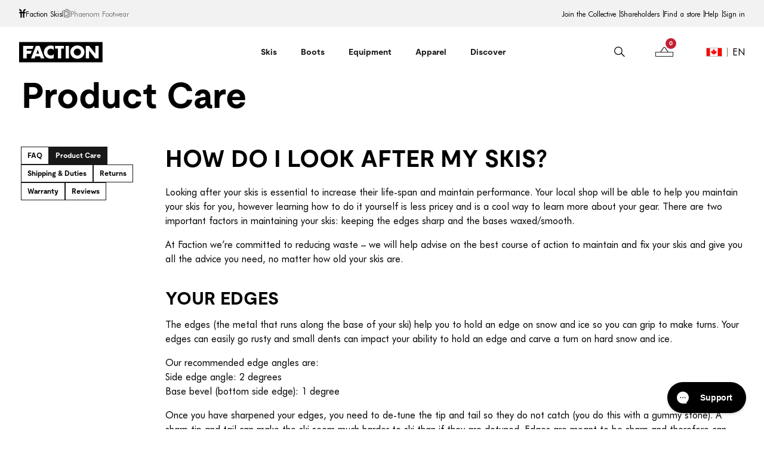

--- FILE ---
content_type: text/html; charset=utf-8
request_url: https://factionskis.com/en-ca/pages/product-care
body_size: 50447
content:
<!doctype html>
  <html class="no-js" lang="en">
    <head>
      <meta charset="utf-8">
      <meta http-equiv="X-UA-Compatible" content="IE=edge">
      <meta name="viewport" content="width=device-width,initial-scale=1">
      <meta name="theme-color" content="">
      <link rel="canonical" href="https://factionskis.com/en-ca/pages/product-care">
      <link rel="preconnect" href="https://cdn.shopify.com" crossorigin><link rel="preconnect" href="https://p.yotpo.com" crossorigin>
        <link rel="preconnect" href="https://cdn-widgetsrepository.yotpo.com" crossorigin>
        <link rel="preconnect" href="https://api-cdn.yotpo.com" crossorigin><meta name="facebook-domain-verification" content="tb1pjlik5wtjj501copg25ew3zmyi4">
  
  
      <link href="//factionskis.com/cdn/shop/t/108/assets/core.js?v=138681229159341704501760447516" as="script" rel="preload">
      <link href="//factionskis.com/cdn/shop/t/108/assets/core.css?v=119954222906567166861765964990" as="style" rel="preload">
  
      <link href="//factionskis.com/cdn/shop/t/108/assets/alliance-pro.css?v=94663475232681514361760447513" as="style" rel="preload">
<!-- Updated Favicon code -->
        <link rel="icon" type="image/png" href="//factionskis.com/cdn/shop/files/favicon_32x32_5512f179-80ea-4498-8ff3-260eea8999b3.png?crop=center&height=32&v=1695638458&width=32">
  
      <title>
        Product Care
 &ndash; Faction Skis</title><meta name="description" content="How do I look after my skis? Looking after your skis is essential to increase their life-span and maintain performance. Your local shop will be able to help you maintain your skis for you, however learning how to do it yourself is less pricey and is a cool way to learn more about your gear. There are two important fact"><style data-shopify>
  :root {
    --colours-primary-default: #181818;
    --colours-primary-hover: #181818;
    --colours-secondary-default: #C32132;
  }
</style><style data-shopify>
  :root {
  --body-font-family: Futura-BT;
  --title-font-family: Moderat-Bold;
  --sm-title-font-family: Futura-BT Medium;
  }
@font-face {
    font-family: Futura-BT;
    font-weight: 400;
    font-style: normal;
    src: url('https://cdn.shopify.com/s/files/1/2258/9075/files/futurabt-book-webfont.woff2?v=1692017664') format("woff2"),
        url('https://cdn.shopify.com/s/files/1/2258/9075/files/futurabt-book-webfont.woff?v=1692017664') format("woff");
    font-display: swap;
}

@font-face {
    font-family: Moderat-Bold;
    font-weight: 700;
    font-style: normal;
    src: url('https://cdn.shopify.com/s/files/1/2174/5863/files/moderat-bold.woff2?v=1723549102') format("woff2"),
        url('https://cdn.shopify.com/s/files/1/2174/5863/files/moderat-bold.woff?v=1723549093') format("woff");
    font-display: swap;
}
@font-face {
    font-family: Futura-BT Medium;
    font-weight: 500;
    font-style: normal;
    src: url('https://cdn.shopify.com/s/files/1/2258/9075/files/futurabt-medium-webfont.woff?v=1692017664') format("woff2"),
        url('https://cdn.shopify.com/s/files/1/2258/9075/files/futurabt-medium-webfont.woff?v=1692017664') format("woff");
    font-display: swap;
}
</style><script>window.performance && window.performance.mark && window.performance.mark('shopify.content_for_header.start');</script><meta id="shopify-digital-wallet" name="shopify-digital-wallet" content="/22589075/digital_wallets/dialog">
<meta name="shopify-checkout-api-token" content="f819591cacdeccb351250369b003e626">
<link rel="alternate" hreflang="x-default" href="https://factionskis.com/pages/product-care">
<link rel="alternate" hreflang="en" href="https://factionskis.com/pages/product-care">
<link rel="alternate" hreflang="fr" href="https://factionskis.com/fr/pages/product-care">
<link rel="alternate" hreflang="de" href="https://factionskis.com/de/pages/product-care">
<link rel="alternate" hreflang="ja" href="https://factionskis.com/ja/pages/product-care">
<link rel="alternate" hreflang="en-CH" href="https://factionskis.com/en-ch/pages/product-care">
<link rel="alternate" hreflang="fr-CH" href="https://factionskis.com/fr-ch/pages/product-care">
<link rel="alternate" hreflang="de-CH" href="https://factionskis.com/de-ch/pages/product-care">
<link rel="alternate" hreflang="en-GB" href="https://factionskis.com/en-gb/pages/product-care">
<link rel="alternate" hreflang="en-CA" href="https://factionskis.com/en-ca/pages/product-care">
<link rel="alternate" hreflang="fr-CA" href="https://factionskis.com/fr-ca/pages/product-care">
<link rel="alternate" hreflang="de-CA" href="https://factionskis.com/de-ca/pages/product-care">
<link rel="alternate" hreflang="ja-CA" href="https://factionskis.com/ja-ca/pages/product-care">
<link rel="alternate" hreflang="en-US" href="https://factionskis.com/en-us/pages/product-care">
<link rel="alternate" hreflang="ja-JP" href="https://factionskis.com/ja-jp/pages/product-care">
<link rel="alternate" hreflang="en-JP" href="https://factionskis.com/en-jp/pages/product-care">
<link rel="alternate" hreflang="de-JP" href="https://factionskis.com/de-jp/pages/product-care">
<link rel="alternate" hreflang="fr-JP" href="https://factionskis.com/fr-jp/pages/product-care">
<script async="async" src="/checkouts/internal/preloads.js?locale=en-CA"></script>
<link rel="preconnect" href="https://shop.app" crossorigin="anonymous">
<script async="async" src="https://shop.app/checkouts/internal/preloads.js?locale=en-CA&shop_id=22589075" crossorigin="anonymous"></script>
<script id="apple-pay-shop-capabilities" type="application/json">{"shopId":22589075,"countryCode":"CH","currencyCode":"CAD","merchantCapabilities":["supports3DS"],"merchantId":"gid:\/\/shopify\/Shop\/22589075","merchantName":"Faction Skis","requiredBillingContactFields":["postalAddress","email","phone"],"requiredShippingContactFields":["postalAddress","email","phone"],"shippingType":"shipping","supportedNetworks":["visa","masterCard","amex"],"total":{"type":"pending","label":"Faction Skis","amount":"1.00"},"shopifyPaymentsEnabled":true,"supportsSubscriptions":true}</script>
<script id="shopify-features" type="application/json">{"accessToken":"f819591cacdeccb351250369b003e626","betas":["rich-media-storefront-analytics"],"domain":"factionskis.com","predictiveSearch":true,"shopId":22589075,"locale":"en"}</script>
<script>var Shopify = Shopify || {};
Shopify.shop = "faction-eur.myshopify.com";
Shopify.locale = "en";
Shopify.currency = {"active":"CAD","rate":"1.61754"};
Shopify.country = "CA";
Shopify.theme = {"name":"Velstar - Production","id":124741025843,"schema_name":"Faction Ski","schema_version":"1.3.0","theme_store_id":null,"role":"main"};
Shopify.theme.handle = "null";
Shopify.theme.style = {"id":null,"handle":null};
Shopify.cdnHost = "factionskis.com/cdn";
Shopify.routes = Shopify.routes || {};
Shopify.routes.root = "/en-ca/";</script>
<script type="module">!function(o){(o.Shopify=o.Shopify||{}).modules=!0}(window);</script>
<script>!function(o){function n(){var o=[];function n(){o.push(Array.prototype.slice.apply(arguments))}return n.q=o,n}var t=o.Shopify=o.Shopify||{};t.loadFeatures=n(),t.autoloadFeatures=n()}(window);</script>
<script>
  window.ShopifyPay = window.ShopifyPay || {};
  window.ShopifyPay.apiHost = "shop.app\/pay";
  window.ShopifyPay.redirectState = null;
</script>
<script id="shop-js-analytics" type="application/json">{"pageType":"page"}</script>
<script defer="defer" async type="module" src="//factionskis.com/cdn/shopifycloud/shop-js/modules/v2/client.init-shop-cart-sync_BT-GjEfc.en.esm.js"></script>
<script defer="defer" async type="module" src="//factionskis.com/cdn/shopifycloud/shop-js/modules/v2/chunk.common_D58fp_Oc.esm.js"></script>
<script defer="defer" async type="module" src="//factionskis.com/cdn/shopifycloud/shop-js/modules/v2/chunk.modal_xMitdFEc.esm.js"></script>
<script type="module">
  await import("//factionskis.com/cdn/shopifycloud/shop-js/modules/v2/client.init-shop-cart-sync_BT-GjEfc.en.esm.js");
await import("//factionskis.com/cdn/shopifycloud/shop-js/modules/v2/chunk.common_D58fp_Oc.esm.js");
await import("//factionskis.com/cdn/shopifycloud/shop-js/modules/v2/chunk.modal_xMitdFEc.esm.js");

  window.Shopify.SignInWithShop?.initShopCartSync?.({"fedCMEnabled":true,"windoidEnabled":true});

</script>
<script>
  window.Shopify = window.Shopify || {};
  if (!window.Shopify.featureAssets) window.Shopify.featureAssets = {};
  window.Shopify.featureAssets['shop-js'] = {"shop-cart-sync":["modules/v2/client.shop-cart-sync_DZOKe7Ll.en.esm.js","modules/v2/chunk.common_D58fp_Oc.esm.js","modules/v2/chunk.modal_xMitdFEc.esm.js"],"init-fed-cm":["modules/v2/client.init-fed-cm_B6oLuCjv.en.esm.js","modules/v2/chunk.common_D58fp_Oc.esm.js","modules/v2/chunk.modal_xMitdFEc.esm.js"],"shop-cash-offers":["modules/v2/client.shop-cash-offers_D2sdYoxE.en.esm.js","modules/v2/chunk.common_D58fp_Oc.esm.js","modules/v2/chunk.modal_xMitdFEc.esm.js"],"shop-login-button":["modules/v2/client.shop-login-button_QeVjl5Y3.en.esm.js","modules/v2/chunk.common_D58fp_Oc.esm.js","modules/v2/chunk.modal_xMitdFEc.esm.js"],"pay-button":["modules/v2/client.pay-button_DXTOsIq6.en.esm.js","modules/v2/chunk.common_D58fp_Oc.esm.js","modules/v2/chunk.modal_xMitdFEc.esm.js"],"shop-button":["modules/v2/client.shop-button_DQZHx9pm.en.esm.js","modules/v2/chunk.common_D58fp_Oc.esm.js","modules/v2/chunk.modal_xMitdFEc.esm.js"],"avatar":["modules/v2/client.avatar_BTnouDA3.en.esm.js"],"init-windoid":["modules/v2/client.init-windoid_CR1B-cfM.en.esm.js","modules/v2/chunk.common_D58fp_Oc.esm.js","modules/v2/chunk.modal_xMitdFEc.esm.js"],"init-shop-for-new-customer-accounts":["modules/v2/client.init-shop-for-new-customer-accounts_C_vY_xzh.en.esm.js","modules/v2/client.shop-login-button_QeVjl5Y3.en.esm.js","modules/v2/chunk.common_D58fp_Oc.esm.js","modules/v2/chunk.modal_xMitdFEc.esm.js"],"init-shop-email-lookup-coordinator":["modules/v2/client.init-shop-email-lookup-coordinator_BI7n9ZSv.en.esm.js","modules/v2/chunk.common_D58fp_Oc.esm.js","modules/v2/chunk.modal_xMitdFEc.esm.js"],"init-shop-cart-sync":["modules/v2/client.init-shop-cart-sync_BT-GjEfc.en.esm.js","modules/v2/chunk.common_D58fp_Oc.esm.js","modules/v2/chunk.modal_xMitdFEc.esm.js"],"shop-toast-manager":["modules/v2/client.shop-toast-manager_DiYdP3xc.en.esm.js","modules/v2/chunk.common_D58fp_Oc.esm.js","modules/v2/chunk.modal_xMitdFEc.esm.js"],"init-customer-accounts":["modules/v2/client.init-customer-accounts_D9ZNqS-Q.en.esm.js","modules/v2/client.shop-login-button_QeVjl5Y3.en.esm.js","modules/v2/chunk.common_D58fp_Oc.esm.js","modules/v2/chunk.modal_xMitdFEc.esm.js"],"init-customer-accounts-sign-up":["modules/v2/client.init-customer-accounts-sign-up_iGw4briv.en.esm.js","modules/v2/client.shop-login-button_QeVjl5Y3.en.esm.js","modules/v2/chunk.common_D58fp_Oc.esm.js","modules/v2/chunk.modal_xMitdFEc.esm.js"],"shop-follow-button":["modules/v2/client.shop-follow-button_CqMgW2wH.en.esm.js","modules/v2/chunk.common_D58fp_Oc.esm.js","modules/v2/chunk.modal_xMitdFEc.esm.js"],"checkout-modal":["modules/v2/client.checkout-modal_xHeaAweL.en.esm.js","modules/v2/chunk.common_D58fp_Oc.esm.js","modules/v2/chunk.modal_xMitdFEc.esm.js"],"shop-login":["modules/v2/client.shop-login_D91U-Q7h.en.esm.js","modules/v2/chunk.common_D58fp_Oc.esm.js","modules/v2/chunk.modal_xMitdFEc.esm.js"],"lead-capture":["modules/v2/client.lead-capture_BJmE1dJe.en.esm.js","modules/v2/chunk.common_D58fp_Oc.esm.js","modules/v2/chunk.modal_xMitdFEc.esm.js"],"payment-terms":["modules/v2/client.payment-terms_Ci9AEqFq.en.esm.js","modules/v2/chunk.common_D58fp_Oc.esm.js","modules/v2/chunk.modal_xMitdFEc.esm.js"]};
</script>
<script>(function() {
  var isLoaded = false;
  function asyncLoad() {
    if (isLoaded) return;
    isLoaded = true;
    var urls = ["https:\/\/config.gorgias.chat\/bundle-loader\/01HXY78JV99N1BMTNAM26AMBRP?source=shopify1click\u0026shop=faction-eur.myshopify.com","https:\/\/cdn.9gtb.com\/loader.js?g_cvt_id=1e3ed147-dbc8-4890-9d6c-8b32e5f60ed2\u0026shop=faction-eur.myshopify.com","https:\/\/tools.luckyorange.com\/core\/lo.js?site-id=da616480\u0026shop=faction-eur.myshopify.com","https:\/\/chat-widget.withremark.com\/api\/loader?shop=faction-eur.myshopify.com"];
    for (var i = 0; i < urls.length; i++) {
      var s = document.createElement('script');
      s.type = 'text/javascript';
      s.async = true;
      s.src = urls[i];
      var x = document.getElementsByTagName('script')[0];
      x.parentNode.insertBefore(s, x);
    }
  };
  if(window.attachEvent) {
    window.attachEvent('onload', asyncLoad);
  } else {
    window.addEventListener('load', asyncLoad, false);
  }
})();</script>
<script id="__st">var __st={"a":22589075,"offset":0,"reqid":"19c5e947-04e9-44a9-8de3-d83e4f0e9d2f-1769166782","pageurl":"factionskis.com\/en-ca\/pages\/product-care","s":"pages-21538209843","u":"ff6c5d28dc44","p":"page","rtyp":"page","rid":21538209843};</script>
<script>window.ShopifyPaypalV4VisibilityTracking = true;</script>
<script id="captcha-bootstrap">!function(){'use strict';const t='contact',e='account',n='new_comment',o=[[t,t],['blogs',n],['comments',n],[t,'customer']],c=[[e,'customer_login'],[e,'guest_login'],[e,'recover_customer_password'],[e,'create_customer']],r=t=>t.map((([t,e])=>`form[action*='/${t}']:not([data-nocaptcha='true']) input[name='form_type'][value='${e}']`)).join(','),a=t=>()=>t?[...document.querySelectorAll(t)].map((t=>t.form)):[];function s(){const t=[...o],e=r(t);return a(e)}const i='password',u='form_key',d=['recaptcha-v3-token','g-recaptcha-response','h-captcha-response',i],f=()=>{try{return window.sessionStorage}catch{return}},m='__shopify_v',_=t=>t.elements[u];function p(t,e,n=!1){try{const o=window.sessionStorage,c=JSON.parse(o.getItem(e)),{data:r}=function(t){const{data:e,action:n}=t;return t[m]||n?{data:e,action:n}:{data:t,action:n}}(c);for(const[e,n]of Object.entries(r))t.elements[e]&&(t.elements[e].value=n);n&&o.removeItem(e)}catch(o){console.error('form repopulation failed',{error:o})}}const l='form_type',E='cptcha';function T(t){t.dataset[E]=!0}const w=window,h=w.document,L='Shopify',v='ce_forms',y='captcha';let A=!1;((t,e)=>{const n=(g='f06e6c50-85a8-45c8-87d0-21a2b65856fe',I='https://cdn.shopify.com/shopifycloud/storefront-forms-hcaptcha/ce_storefront_forms_captcha_hcaptcha.v1.5.2.iife.js',D={infoText:'Protected by hCaptcha',privacyText:'Privacy',termsText:'Terms'},(t,e,n)=>{const o=w[L][v],c=o.bindForm;if(c)return c(t,g,e,D).then(n);var r;o.q.push([[t,g,e,D],n]),r=I,A||(h.body.append(Object.assign(h.createElement('script'),{id:'captcha-provider',async:!0,src:r})),A=!0)});var g,I,D;w[L]=w[L]||{},w[L][v]=w[L][v]||{},w[L][v].q=[],w[L][y]=w[L][y]||{},w[L][y].protect=function(t,e){n(t,void 0,e),T(t)},Object.freeze(w[L][y]),function(t,e,n,w,h,L){const[v,y,A,g]=function(t,e,n){const i=e?o:[],u=t?c:[],d=[...i,...u],f=r(d),m=r(i),_=r(d.filter((([t,e])=>n.includes(e))));return[a(f),a(m),a(_),s()]}(w,h,L),I=t=>{const e=t.target;return e instanceof HTMLFormElement?e:e&&e.form},D=t=>v().includes(t);t.addEventListener('submit',(t=>{const e=I(t);if(!e)return;const n=D(e)&&!e.dataset.hcaptchaBound&&!e.dataset.recaptchaBound,o=_(e),c=g().includes(e)&&(!o||!o.value);(n||c)&&t.preventDefault(),c&&!n&&(function(t){try{if(!f())return;!function(t){const e=f();if(!e)return;const n=_(t);if(!n)return;const o=n.value;o&&e.removeItem(o)}(t);const e=Array.from(Array(32),(()=>Math.random().toString(36)[2])).join('');!function(t,e){_(t)||t.append(Object.assign(document.createElement('input'),{type:'hidden',name:u})),t.elements[u].value=e}(t,e),function(t,e){const n=f();if(!n)return;const o=[...t.querySelectorAll(`input[type='${i}']`)].map((({name:t})=>t)),c=[...d,...o],r={};for(const[a,s]of new FormData(t).entries())c.includes(a)||(r[a]=s);n.setItem(e,JSON.stringify({[m]:1,action:t.action,data:r}))}(t,e)}catch(e){console.error('failed to persist form',e)}}(e),e.submit())}));const S=(t,e)=>{t&&!t.dataset[E]&&(n(t,e.some((e=>e===t))),T(t))};for(const o of['focusin','change'])t.addEventListener(o,(t=>{const e=I(t);D(e)&&S(e,y())}));const B=e.get('form_key'),M=e.get(l),P=B&&M;t.addEventListener('DOMContentLoaded',(()=>{const t=y();if(P)for(const e of t)e.elements[l].value===M&&p(e,B);[...new Set([...A(),...v().filter((t=>'true'===t.dataset.shopifyCaptcha))])].forEach((e=>S(e,t)))}))}(h,new URLSearchParams(w.location.search),n,t,e,['guest_login'])})(!0,!0)}();</script>
<script integrity="sha256-4kQ18oKyAcykRKYeNunJcIwy7WH5gtpwJnB7kiuLZ1E=" data-source-attribution="shopify.loadfeatures" defer="defer" src="//factionskis.com/cdn/shopifycloud/storefront/assets/storefront/load_feature-a0a9edcb.js" crossorigin="anonymous"></script>
<script crossorigin="anonymous" defer="defer" src="//factionskis.com/cdn/shopifycloud/storefront/assets/shopify_pay/storefront-65b4c6d7.js?v=20250812"></script>
<script data-source-attribution="shopify.dynamic_checkout.dynamic.init">var Shopify=Shopify||{};Shopify.PaymentButton=Shopify.PaymentButton||{isStorefrontPortableWallets:!0,init:function(){window.Shopify.PaymentButton.init=function(){};var t=document.createElement("script");t.src="https://factionskis.com/cdn/shopifycloud/portable-wallets/latest/portable-wallets.en.js",t.type="module",document.head.appendChild(t)}};
</script>
<script data-source-attribution="shopify.dynamic_checkout.buyer_consent">
  function portableWalletsHideBuyerConsent(e){var t=document.getElementById("shopify-buyer-consent"),n=document.getElementById("shopify-subscription-policy-button");t&&n&&(t.classList.add("hidden"),t.setAttribute("aria-hidden","true"),n.removeEventListener("click",e))}function portableWalletsShowBuyerConsent(e){var t=document.getElementById("shopify-buyer-consent"),n=document.getElementById("shopify-subscription-policy-button");t&&n&&(t.classList.remove("hidden"),t.removeAttribute("aria-hidden"),n.addEventListener("click",e))}window.Shopify?.PaymentButton&&(window.Shopify.PaymentButton.hideBuyerConsent=portableWalletsHideBuyerConsent,window.Shopify.PaymentButton.showBuyerConsent=portableWalletsShowBuyerConsent);
</script>
<script data-source-attribution="shopify.dynamic_checkout.cart.bootstrap">document.addEventListener("DOMContentLoaded",(function(){function t(){return document.querySelector("shopify-accelerated-checkout-cart, shopify-accelerated-checkout")}if(t())Shopify.PaymentButton.init();else{new MutationObserver((function(e,n){t()&&(Shopify.PaymentButton.init(),n.disconnect())})).observe(document.body,{childList:!0,subtree:!0})}}));
</script>
<link id="shopify-accelerated-checkout-styles" rel="stylesheet" media="screen" href="https://factionskis.com/cdn/shopifycloud/portable-wallets/latest/accelerated-checkout-backwards-compat.css" crossorigin="anonymous">
<style id="shopify-accelerated-checkout-cart">
        #shopify-buyer-consent {
  margin-top: 1em;
  display: inline-block;
  width: 100%;
}

#shopify-buyer-consent.hidden {
  display: none;
}

#shopify-subscription-policy-button {
  background: none;
  border: none;
  padding: 0;
  text-decoration: underline;
  font-size: inherit;
  cursor: pointer;
}

#shopify-subscription-policy-button::before {
  box-shadow: none;
}

      </style>

<script>window.performance && window.performance.mark && window.performance.mark('shopify.content_for_header.end');</script>
  
      <link href="//factionskis.com/cdn/shop/t/108/assets/core.css?v=119954222906567166861765964990" rel="stylesheet" type="text/css" media="all" />
  
      <link href="//factionskis.com/cdn/shop/t/108/assets/alliance-pro.css?v=94663475232681514361760447513" rel="stylesheet" type="text/css" media="all" />
      
        <!-- Clarity EU Store -->
        <script type="text/javascript">
          (function (c, l, a, r, i, t, y) {
            c[a] =
              c[a] ||
              function () {
                (c[a].q = c[a].q || []).push(arguments);
              };
            t = l.createElement(r);
            t.async = 1;
            t.src = 'https://www.clarity.ms/tag/' + i;
            y = l.getElementsByTagName(r)[0];
            y.parentNode.insertBefore(t, y);
          })(window, document, 'clarity', 'script', 'jxlffoox6l');
        </script>
      
  
      
<script
          src="https://cdn-widgetsrepository.yotpo.com/v1/loader/NgFF8fZpp2a6fbvtu6wUOtBPxQBX9tPkfPXqcUJa?languageCode=en"
          async>
        </script>
        <script type="text/javascript">
          function yotpoCallback() {
            yotpoWidgetsContainer.initWidgets();
          }
        </script>
  
      

    <script type="text/javascript">
        window.dataLayer = window.dataLayer || [];
    </script>

    <!-- Google Tag Manager -->
    <script>(function(w,d,s,l,i){w[l]=w[l]||[];w[l].push({'gtm.start':
    new Date().getTime(),event:'gtm.js'});var f=d.getElementsByTagName(s)[0],
    j=d.createElement(s),dl=l!='dataLayer'?'&l='+l:'';j.async=true;j.src=
    'https://www.googletagmanager.com/gtm.js?id='+i+dl;f.parentNode.insertBefore(j,f);
    })(window,document,'script','dataLayer','GTM-NVZDFWM');</script>
    <!-- End Google Tag Manager -->


<!-- BEGIN app block: shopify://apps/elevar-conversion-tracking/blocks/dataLayerEmbed/bc30ab68-b15c-4311-811f-8ef485877ad6 -->



<script type="module" dynamic>
  const configUrl = "/a/elevar/static/configs/0cdaaacf26e09496c35631538c10b2c0a7526775/config.js";
  const config = (await import(configUrl)).default;
  const scriptUrl = config.script_src_app_theme_embed;

  if (scriptUrl) {
    const { handler } = await import(scriptUrl);

    await handler(
      config,
      {
        cartData: {
  marketId: "103497400707",
  attributes:{},
  cartTotal: "0.0",
  currencyCode:"CAD",
  items: []
}
,
        user: {cartTotal: "0.0",
    currencyCode:"CAD",customer: {},
}
,
        isOnCartPage:false,
        collectionView:null,
        searchResultsView:null,
        productView:null,
        checkoutComplete: null
      }
    );
  }
</script>


<!-- END app block --><!-- BEGIN app block: shopify://apps/yotpo-product-reviews/blocks/settings/eb7dfd7d-db44-4334-bc49-c893b51b36cf -->


  <script type="text/javascript" src="https://cdn-widgetsrepository.yotpo.com/v1/loader/NgFF8fZpp2a6fbvtu6wUOtBPxQBX9tPkfPXqcUJa?languageCode=en" async></script>



  
<!-- END app block --><!-- BEGIN app block: shopify://apps/yotpo-product-reviews/blocks/reviews_tab/eb7dfd7d-db44-4334-bc49-c893b51b36cf -->



<!-- END app block --><!-- BEGIN app block: shopify://apps/klaviyo-email-marketing-sms/blocks/klaviyo-onsite-embed/2632fe16-c075-4321-a88b-50b567f42507 -->












  <script async src="https://static.klaviyo.com/onsite/js/Wa3Vj7/klaviyo.js?company_id=Wa3Vj7"></script>
  <script>!function(){if(!window.klaviyo){window._klOnsite=window._klOnsite||[];try{window.klaviyo=new Proxy({},{get:function(n,i){return"push"===i?function(){var n;(n=window._klOnsite).push.apply(n,arguments)}:function(){for(var n=arguments.length,o=new Array(n),w=0;w<n;w++)o[w]=arguments[w];var t="function"==typeof o[o.length-1]?o.pop():void 0,e=new Promise((function(n){window._klOnsite.push([i].concat(o,[function(i){t&&t(i),n(i)}]))}));return e}}})}catch(n){window.klaviyo=window.klaviyo||[],window.klaviyo.push=function(){var n;(n=window._klOnsite).push.apply(n,arguments)}}}}();</script>

  




  <script>
    window.klaviyoReviewsProductDesignMode = false
  </script>







<!-- END app block --><script src="https://cdn.shopify.com/extensions/019ba2a8-ed65-7a70-888b-d2b0a44d500b/orbe-1-414/assets/orbe.min.js" type="text/javascript" defer="defer"></script>
<link href="https://cdn.shopify.com/extensions/019ba2a8-ed65-7a70-888b-d2b0a44d500b/orbe-1-414/assets/md-app-modal.min.css" rel="stylesheet" type="text/css" media="all">
<script src="https://cdn.shopify.com/extensions/019b35a3-cff8-7eb0-85f4-edb1f960047c/avada-app-49/assets/avada-cookie.js" type="text/javascript" defer="defer"></script>
<meta property="og:image" content="https://cdn.shopify.com/s/files/1/2258/9075/files/Sharing_image.jpg?v=1724331705" />
<meta property="og:image:secure_url" content="https://cdn.shopify.com/s/files/1/2258/9075/files/Sharing_image.jpg?v=1724331705" />
<meta property="og:image:width" content="2500" />
<meta property="og:image:height" content="1308" />
<link href="https://monorail-edge.shopifysvc.com" rel="dns-prefetch">
<script>(function(){if ("sendBeacon" in navigator && "performance" in window) {try {var session_token_from_headers = performance.getEntriesByType('navigation')[0].serverTiming.find(x => x.name == '_s').description;} catch {var session_token_from_headers = undefined;}var session_cookie_matches = document.cookie.match(/_shopify_s=([^;]*)/);var session_token_from_cookie = session_cookie_matches && session_cookie_matches.length === 2 ? session_cookie_matches[1] : "";var session_token = session_token_from_headers || session_token_from_cookie || "";function handle_abandonment_event(e) {var entries = performance.getEntries().filter(function(entry) {return /monorail-edge.shopifysvc.com/.test(entry.name);});if (!window.abandonment_tracked && entries.length === 0) {window.abandonment_tracked = true;var currentMs = Date.now();var navigation_start = performance.timing.navigationStart;var payload = {shop_id: 22589075,url: window.location.href,navigation_start,duration: currentMs - navigation_start,session_token,page_type: "page"};window.navigator.sendBeacon("https://monorail-edge.shopifysvc.com/v1/produce", JSON.stringify({schema_id: "online_store_buyer_site_abandonment/1.1",payload: payload,metadata: {event_created_at_ms: currentMs,event_sent_at_ms: currentMs}}));}}window.addEventListener('pagehide', handle_abandonment_event);}}());</script>
<script id="web-pixels-manager-setup">(function e(e,d,r,n,o){if(void 0===o&&(o={}),!Boolean(null===(a=null===(i=window.Shopify)||void 0===i?void 0:i.analytics)||void 0===a?void 0:a.replayQueue)){var i,a;window.Shopify=window.Shopify||{};var t=window.Shopify;t.analytics=t.analytics||{};var s=t.analytics;s.replayQueue=[],s.publish=function(e,d,r){return s.replayQueue.push([e,d,r]),!0};try{self.performance.mark("wpm:start")}catch(e){}var l=function(){var e={modern:/Edge?\/(1{2}[4-9]|1[2-9]\d|[2-9]\d{2}|\d{4,})\.\d+(\.\d+|)|Firefox\/(1{2}[4-9]|1[2-9]\d|[2-9]\d{2}|\d{4,})\.\d+(\.\d+|)|Chrom(ium|e)\/(9{2}|\d{3,})\.\d+(\.\d+|)|(Maci|X1{2}).+ Version\/(15\.\d+|(1[6-9]|[2-9]\d|\d{3,})\.\d+)([,.]\d+|)( \(\w+\)|)( Mobile\/\w+|) Safari\/|Chrome.+OPR\/(9{2}|\d{3,})\.\d+\.\d+|(CPU[ +]OS|iPhone[ +]OS|CPU[ +]iPhone|CPU IPhone OS|CPU iPad OS)[ +]+(15[._]\d+|(1[6-9]|[2-9]\d|\d{3,})[._]\d+)([._]\d+|)|Android:?[ /-](13[3-9]|1[4-9]\d|[2-9]\d{2}|\d{4,})(\.\d+|)(\.\d+|)|Android.+Firefox\/(13[5-9]|1[4-9]\d|[2-9]\d{2}|\d{4,})\.\d+(\.\d+|)|Android.+Chrom(ium|e)\/(13[3-9]|1[4-9]\d|[2-9]\d{2}|\d{4,})\.\d+(\.\d+|)|SamsungBrowser\/([2-9]\d|\d{3,})\.\d+/,legacy:/Edge?\/(1[6-9]|[2-9]\d|\d{3,})\.\d+(\.\d+|)|Firefox\/(5[4-9]|[6-9]\d|\d{3,})\.\d+(\.\d+|)|Chrom(ium|e)\/(5[1-9]|[6-9]\d|\d{3,})\.\d+(\.\d+|)([\d.]+$|.*Safari\/(?![\d.]+ Edge\/[\d.]+$))|(Maci|X1{2}).+ Version\/(10\.\d+|(1[1-9]|[2-9]\d|\d{3,})\.\d+)([,.]\d+|)( \(\w+\)|)( Mobile\/\w+|) Safari\/|Chrome.+OPR\/(3[89]|[4-9]\d|\d{3,})\.\d+\.\d+|(CPU[ +]OS|iPhone[ +]OS|CPU[ +]iPhone|CPU IPhone OS|CPU iPad OS)[ +]+(10[._]\d+|(1[1-9]|[2-9]\d|\d{3,})[._]\d+)([._]\d+|)|Android:?[ /-](13[3-9]|1[4-9]\d|[2-9]\d{2}|\d{4,})(\.\d+|)(\.\d+|)|Mobile Safari.+OPR\/([89]\d|\d{3,})\.\d+\.\d+|Android.+Firefox\/(13[5-9]|1[4-9]\d|[2-9]\d{2}|\d{4,})\.\d+(\.\d+|)|Android.+Chrom(ium|e)\/(13[3-9]|1[4-9]\d|[2-9]\d{2}|\d{4,})\.\d+(\.\d+|)|Android.+(UC? ?Browser|UCWEB|U3)[ /]?(15\.([5-9]|\d{2,})|(1[6-9]|[2-9]\d|\d{3,})\.\d+)\.\d+|SamsungBrowser\/(5\.\d+|([6-9]|\d{2,})\.\d+)|Android.+MQ{2}Browser\/(14(\.(9|\d{2,})|)|(1[5-9]|[2-9]\d|\d{3,})(\.\d+|))(\.\d+|)|K[Aa][Ii]OS\/(3\.\d+|([4-9]|\d{2,})\.\d+)(\.\d+|)/},d=e.modern,r=e.legacy,n=navigator.userAgent;return n.match(d)?"modern":n.match(r)?"legacy":"unknown"}(),u="modern"===l?"modern":"legacy",c=(null!=n?n:{modern:"",legacy:""})[u],f=function(e){return[e.baseUrl,"/wpm","/b",e.hashVersion,"modern"===e.buildTarget?"m":"l",".js"].join("")}({baseUrl:d,hashVersion:r,buildTarget:u}),m=function(e){var d=e.version,r=e.bundleTarget,n=e.surface,o=e.pageUrl,i=e.monorailEndpoint;return{emit:function(e){var a=e.status,t=e.errorMsg,s=(new Date).getTime(),l=JSON.stringify({metadata:{event_sent_at_ms:s},events:[{schema_id:"web_pixels_manager_load/3.1",payload:{version:d,bundle_target:r,page_url:o,status:a,surface:n,error_msg:t},metadata:{event_created_at_ms:s}}]});if(!i)return console&&console.warn&&console.warn("[Web Pixels Manager] No Monorail endpoint provided, skipping logging."),!1;try{return self.navigator.sendBeacon.bind(self.navigator)(i,l)}catch(e){}var u=new XMLHttpRequest;try{return u.open("POST",i,!0),u.setRequestHeader("Content-Type","text/plain"),u.send(l),!0}catch(e){return console&&console.warn&&console.warn("[Web Pixels Manager] Got an unhandled error while logging to Monorail."),!1}}}}({version:r,bundleTarget:l,surface:e.surface,pageUrl:self.location.href,monorailEndpoint:e.monorailEndpoint});try{o.browserTarget=l,function(e){var d=e.src,r=e.async,n=void 0===r||r,o=e.onload,i=e.onerror,a=e.sri,t=e.scriptDataAttributes,s=void 0===t?{}:t,l=document.createElement("script"),u=document.querySelector("head"),c=document.querySelector("body");if(l.async=n,l.src=d,a&&(l.integrity=a,l.crossOrigin="anonymous"),s)for(var f in s)if(Object.prototype.hasOwnProperty.call(s,f))try{l.dataset[f]=s[f]}catch(e){}if(o&&l.addEventListener("load",o),i&&l.addEventListener("error",i),u)u.appendChild(l);else{if(!c)throw new Error("Did not find a head or body element to append the script");c.appendChild(l)}}({src:f,async:!0,onload:function(){if(!function(){var e,d;return Boolean(null===(d=null===(e=window.Shopify)||void 0===e?void 0:e.analytics)||void 0===d?void 0:d.initialized)}()){var d=window.webPixelsManager.init(e)||void 0;if(d){var r=window.Shopify.analytics;r.replayQueue.forEach((function(e){var r=e[0],n=e[1],o=e[2];d.publishCustomEvent(r,n,o)})),r.replayQueue=[],r.publish=d.publishCustomEvent,r.visitor=d.visitor,r.initialized=!0}}},onerror:function(){return m.emit({status:"failed",errorMsg:"".concat(f," has failed to load")})},sri:function(e){var d=/^sha384-[A-Za-z0-9+/=]+$/;return"string"==typeof e&&d.test(e)}(c)?c:"",scriptDataAttributes:o}),m.emit({status:"loading"})}catch(e){m.emit({status:"failed",errorMsg:(null==e?void 0:e.message)||"Unknown error"})}}})({shopId: 22589075,storefrontBaseUrl: "https://factionskis.com",extensionsBaseUrl: "https://extensions.shopifycdn.com/cdn/shopifycloud/web-pixels-manager",monorailEndpoint: "https://monorail-edge.shopifysvc.com/unstable/produce_batch",surface: "storefront-renderer",enabledBetaFlags: ["2dca8a86"],webPixelsConfigList: [{"id":"3164012931","configuration":"{\"siteId\":\"da616480\",\"environment\":\"production\",\"isPlusUser\":\"true\"}","eventPayloadVersion":"v1","runtimeContext":"STRICT","scriptVersion":"d38a2000dcd0eb072d7eed6a88122b6b","type":"APP","apiClientId":187969,"privacyPurposes":["ANALYTICS","MARKETING"],"capabilities":["advanced_dom_events"],"dataSharingAdjustments":{"protectedCustomerApprovalScopes":[]}},{"id":"2628059523","configuration":"{\"accountID\":\"Wa3Vj7\",\"webPixelConfig\":\"eyJlbmFibGVBZGRlZFRvQ2FydEV2ZW50cyI6IHRydWV9\"}","eventPayloadVersion":"v1","runtimeContext":"STRICT","scriptVersion":"524f6c1ee37bacdca7657a665bdca589","type":"APP","apiClientId":123074,"privacyPurposes":["ANALYTICS","MARKETING"],"dataSharingAdjustments":{"protectedCustomerApprovalScopes":["read_customer_address","read_customer_email","read_customer_name","read_customer_personal_data","read_customer_phone"]}},{"id":"283607091","configuration":"{\"config_url\": \"\/a\/elevar\/static\/configs\/0cdaaacf26e09496c35631538c10b2c0a7526775\/config.js\"}","eventPayloadVersion":"v1","runtimeContext":"STRICT","scriptVersion":"ab86028887ec2044af7d02b854e52653","type":"APP","apiClientId":2509311,"privacyPurposes":[],"dataSharingAdjustments":{"protectedCustomerApprovalScopes":["read_customer_address","read_customer_email","read_customer_name","read_customer_personal_data","read_customer_phone"]}},{"id":"21004339","eventPayloadVersion":"1","runtimeContext":"LAX","scriptVersion":"3","type":"CUSTOM","privacyPurposes":["SALE_OF_DATA"],"name":"Simprosys"},{"id":"31785011","eventPayloadVersion":"1","runtimeContext":"LAX","scriptVersion":"1","type":"CUSTOM","privacyPurposes":["ANALYTICS","MARKETING"],"name":"Elevar - Checkout Tracking"},{"id":"278495619","eventPayloadVersion":"1","runtimeContext":"LAX","scriptVersion":"1","type":"CUSTOM","privacyPurposes":[],"name":"Remark pixel"},{"id":"shopify-app-pixel","configuration":"{}","eventPayloadVersion":"v1","runtimeContext":"STRICT","scriptVersion":"0450","apiClientId":"shopify-pixel","type":"APP","privacyPurposes":["ANALYTICS","MARKETING"]},{"id":"shopify-custom-pixel","eventPayloadVersion":"v1","runtimeContext":"LAX","scriptVersion":"0450","apiClientId":"shopify-pixel","type":"CUSTOM","privacyPurposes":["ANALYTICS","MARKETING"]}],isMerchantRequest: false,initData: {"shop":{"name":"Faction Skis","paymentSettings":{"currencyCode":"EUR"},"myshopifyDomain":"faction-eur.myshopify.com","countryCode":"CH","storefrontUrl":"https:\/\/factionskis.com\/en-ca"},"customer":null,"cart":null,"checkout":null,"productVariants":[],"purchasingCompany":null},},"https://factionskis.com/cdn","fcfee988w5aeb613cpc8e4bc33m6693e112",{"modern":"","legacy":""},{"shopId":"22589075","storefrontBaseUrl":"https:\/\/factionskis.com","extensionBaseUrl":"https:\/\/extensions.shopifycdn.com\/cdn\/shopifycloud\/web-pixels-manager","surface":"storefront-renderer","enabledBetaFlags":"[\"2dca8a86\"]","isMerchantRequest":"false","hashVersion":"fcfee988w5aeb613cpc8e4bc33m6693e112","publish":"custom","events":"[[\"page_viewed\",{}]]"});</script><script>
  window.ShopifyAnalytics = window.ShopifyAnalytics || {};
  window.ShopifyAnalytics.meta = window.ShopifyAnalytics.meta || {};
  window.ShopifyAnalytics.meta.currency = 'CAD';
  var meta = {"page":{"pageType":"page","resourceType":"page","resourceId":21538209843,"requestId":"19c5e947-04e9-44a9-8de3-d83e4f0e9d2f-1769166782"}};
  for (var attr in meta) {
    window.ShopifyAnalytics.meta[attr] = meta[attr];
  }
</script>
<script class="analytics">
  (function () {
    var customDocumentWrite = function(content) {
      var jquery = null;

      if (window.jQuery) {
        jquery = window.jQuery;
      } else if (window.Checkout && window.Checkout.$) {
        jquery = window.Checkout.$;
      }

      if (jquery) {
        jquery('body').append(content);
      }
    };

    var hasLoggedConversion = function(token) {
      if (token) {
        return document.cookie.indexOf('loggedConversion=' + token) !== -1;
      }
      return false;
    }

    var setCookieIfConversion = function(token) {
      if (token) {
        var twoMonthsFromNow = new Date(Date.now());
        twoMonthsFromNow.setMonth(twoMonthsFromNow.getMonth() + 2);

        document.cookie = 'loggedConversion=' + token + '; expires=' + twoMonthsFromNow;
      }
    }

    var trekkie = window.ShopifyAnalytics.lib = window.trekkie = window.trekkie || [];
    if (trekkie.integrations) {
      return;
    }
    trekkie.methods = [
      'identify',
      'page',
      'ready',
      'track',
      'trackForm',
      'trackLink'
    ];
    trekkie.factory = function(method) {
      return function() {
        var args = Array.prototype.slice.call(arguments);
        args.unshift(method);
        trekkie.push(args);
        return trekkie;
      };
    };
    for (var i = 0; i < trekkie.methods.length; i++) {
      var key = trekkie.methods[i];
      trekkie[key] = trekkie.factory(key);
    }
    trekkie.load = function(config) {
      trekkie.config = config || {};
      trekkie.config.initialDocumentCookie = document.cookie;
      var first = document.getElementsByTagName('script')[0];
      var script = document.createElement('script');
      script.type = 'text/javascript';
      script.onerror = function(e) {
        var scriptFallback = document.createElement('script');
        scriptFallback.type = 'text/javascript';
        scriptFallback.onerror = function(error) {
                var Monorail = {
      produce: function produce(monorailDomain, schemaId, payload) {
        var currentMs = new Date().getTime();
        var event = {
          schema_id: schemaId,
          payload: payload,
          metadata: {
            event_created_at_ms: currentMs,
            event_sent_at_ms: currentMs
          }
        };
        return Monorail.sendRequest("https://" + monorailDomain + "/v1/produce", JSON.stringify(event));
      },
      sendRequest: function sendRequest(endpointUrl, payload) {
        // Try the sendBeacon API
        if (window && window.navigator && typeof window.navigator.sendBeacon === 'function' && typeof window.Blob === 'function' && !Monorail.isIos12()) {
          var blobData = new window.Blob([payload], {
            type: 'text/plain'
          });

          if (window.navigator.sendBeacon(endpointUrl, blobData)) {
            return true;
          } // sendBeacon was not successful

        } // XHR beacon

        var xhr = new XMLHttpRequest();

        try {
          xhr.open('POST', endpointUrl);
          xhr.setRequestHeader('Content-Type', 'text/plain');
          xhr.send(payload);
        } catch (e) {
          console.log(e);
        }

        return false;
      },
      isIos12: function isIos12() {
        return window.navigator.userAgent.lastIndexOf('iPhone; CPU iPhone OS 12_') !== -1 || window.navigator.userAgent.lastIndexOf('iPad; CPU OS 12_') !== -1;
      }
    };
    Monorail.produce('monorail-edge.shopifysvc.com',
      'trekkie_storefront_load_errors/1.1',
      {shop_id: 22589075,
      theme_id: 124741025843,
      app_name: "storefront",
      context_url: window.location.href,
      source_url: "//factionskis.com/cdn/s/trekkie.storefront.8d95595f799fbf7e1d32231b9a28fd43b70c67d3.min.js"});

        };
        scriptFallback.async = true;
        scriptFallback.src = '//factionskis.com/cdn/s/trekkie.storefront.8d95595f799fbf7e1d32231b9a28fd43b70c67d3.min.js';
        first.parentNode.insertBefore(scriptFallback, first);
      };
      script.async = true;
      script.src = '//factionskis.com/cdn/s/trekkie.storefront.8d95595f799fbf7e1d32231b9a28fd43b70c67d3.min.js';
      first.parentNode.insertBefore(script, first);
    };
    trekkie.load(
      {"Trekkie":{"appName":"storefront","development":false,"defaultAttributes":{"shopId":22589075,"isMerchantRequest":null,"themeId":124741025843,"themeCityHash":"413295689263996254","contentLanguage":"en","currency":"CAD","eventMetadataId":"5edbe692-7711-4c54-baec-c851bd055999"},"isServerSideCookieWritingEnabled":true,"monorailRegion":"shop_domain","enabledBetaFlags":["65f19447"]},"Session Attribution":{},"S2S":{"facebookCapiEnabled":false,"source":"trekkie-storefront-renderer","apiClientId":580111}}
    );

    var loaded = false;
    trekkie.ready(function() {
      if (loaded) return;
      loaded = true;

      window.ShopifyAnalytics.lib = window.trekkie;

      var originalDocumentWrite = document.write;
      document.write = customDocumentWrite;
      try { window.ShopifyAnalytics.merchantGoogleAnalytics.call(this); } catch(error) {};
      document.write = originalDocumentWrite;

      window.ShopifyAnalytics.lib.page(null,{"pageType":"page","resourceType":"page","resourceId":21538209843,"requestId":"19c5e947-04e9-44a9-8de3-d83e4f0e9d2f-1769166782","shopifyEmitted":true});

      var match = window.location.pathname.match(/checkouts\/(.+)\/(thank_you|post_purchase)/)
      var token = match? match[1]: undefined;
      if (!hasLoggedConversion(token)) {
        setCookieIfConversion(token);
        
      }
    });


        var eventsListenerScript = document.createElement('script');
        eventsListenerScript.async = true;
        eventsListenerScript.src = "//factionskis.com/cdn/shopifycloud/storefront/assets/shop_events_listener-3da45d37.js";
        document.getElementsByTagName('head')[0].appendChild(eventsListenerScript);

})();</script>
  <script>
  if (!window.ga || (window.ga && typeof window.ga !== 'function')) {
    window.ga = function ga() {
      (window.ga.q = window.ga.q || []).push(arguments);
      if (window.Shopify && window.Shopify.analytics && typeof window.Shopify.analytics.publish === 'function') {
        window.Shopify.analytics.publish("ga_stub_called", {}, {sendTo: "google_osp_migration"});
      }
      console.error("Shopify's Google Analytics stub called with:", Array.from(arguments), "\nSee https://help.shopify.com/manual/promoting-marketing/pixels/pixel-migration#google for more information.");
    };
    if (window.Shopify && window.Shopify.analytics && typeof window.Shopify.analytics.publish === 'function') {
      window.Shopify.analytics.publish("ga_stub_initialized", {}, {sendTo: "google_osp_migration"});
    }
  }
</script>
<script
  defer
  src="https://factionskis.com/cdn/shopifycloud/perf-kit/shopify-perf-kit-3.0.4.min.js"
  data-application="storefront-renderer"
  data-shop-id="22589075"
  data-render-region="gcp-us-east1"
  data-page-type="page"
  data-theme-instance-id="124741025843"
  data-theme-name="Faction Ski"
  data-theme-version="1.3.0"
  data-monorail-region="shop_domain"
  data-resource-timing-sampling-rate="10"
  data-shs="true"
  data-shs-beacon="true"
  data-shs-export-with-fetch="true"
  data-shs-logs-sample-rate="1"
  data-shs-beacon-endpoint="https://factionskis.com/api/collect"
></script>
</head><body
      class="  "
      :class="{ 'mobile-nav-open overflow-hidden' : mobileNavigation}"
      x-data="{siteSwitcher: false, siteSearch: false, mobileNavigation: false, miniCart: false, showSizeTableModal: false, showSizeGuideModal: false, showDeliveryModal: false, showDescriptionModal: false}"><script src="https://bigsur.ai/plugin/js/static.js" async></script>
      

      
        <script>
          var klaviyo = klaviyo || [];
           klaviyo.push(['identify', {
             
             'shopify_locale': 'en-CA',
             'shopify_language': 'en',
             'shopify_country': 'CA',
             'shopify_currency_code': 'CAD',
          }]);
        </script>
      

      <a class="sr-only" href="#MainContent">Skip to content</a>


      <div
        class="header-container header-container--faction w-full z-50 top-0  "
        :class="{ 'filled-header': mobileNavigation, 'search-filled-header': siteSearch}">
        <div class="header-container-inner">
          
<header id="shopify-section-header" class="shopify-section">
  

  <style>
    :root {
      --body-padding-top: 70px;
    }
  </style>

<div class="hidden lg:flex py-3.5 px-1.5 bg-[#F2F2F2] lg:justify-between lg:items-center lg:gap-2.5 lg:py-[10px] lg:px-8 h-[45px]" >
    
    
      <div class="hidden lg:block">
        <ul class="flex items-center lg:gap-3.5 xl:gap-7">
          
            <li>
              <a class="flex items-center gap-[10px] text-lg " href="https://factionskis.com/">
                <img src="//factionskis.com/cdn/shop/files/faction-logo.svg?height=15&amp;v=1741767830" srcset="//factionskis.com/cdn/shop/files/faction-logo.svg?height=15&amp;v=1741767830 11w" width="11" height="15">
                <span class="text-[12px]">Faction Skis</span>
              </a>
            </li>
          
            <li>
              <a class="flex items-center gap-[10px] text-lg opacity-50 hover:opacity-100" href="https://www.phaenom-footwear.com/" target="_blank">
                <img src="//factionskis.com/cdn/shop/files/phaenom-logo.svg?height=15&amp;v=1741767865" srcset="//factionskis.com/cdn/shop/files/phaenom-logo.svg?height=15&amp;v=1741767865 14w" width="14" height="15">
                <span class="text-[12px]">Phaenom Footwear</span>
              </a>
            </li>
          
        </ul>
      </div>
    
    <div class="w-full lg:w-fit"><announcement-bar
          hidden
          class="announcement-bar w-full relative flex justify-between font-sans text-[10px] font-medium lg:text-base uppercase"
        >
          <div class="flex flex-1 flex-row justify-center items-center">
            <div class="flex items-center text-[12px] tracking-[0.05em]"><p></p></div></div>
        </announcement-bar>
        <script>
          if (customElements.get('announcement-bar') === undefined) {
            class AnnouncementBar extends HTMLElement {
              constructor() {
                super();
              }

              connectedCallback() {
                if (!!this.checkStorageItem('announcementbar_dismissed')) return;

                this.removeAttribute('hidden');

              }

              disconnectedCallback() {}

              attributeChangedCallback(name, oldVal, newVal) {}

              adoptedCallback() {}

              checkStorageItem(name) {
                return sessionStorage.getItem(`${name}`);
              }

              setStorageItem(name) {
                sessionStorage.setItem(`${name}`, true);
              }
            }
            customElements.define('announcement-bar', AnnouncementBar);
          }

          if (customElements.get('countdown-timer') === undefined) {
            class CountdownTimer extends HTMLElement {
              constructor() {
                super();
              }

              static get observedAttributes() {
                return ['hidden'];
              }

              connectedCallback() {
                this.hours = this.querySelector('#countdown-hours');
                this.mins = this.querySelector('#countdown-mins');
                this.secs = this.querySelector('#countdown-secs');

                this.timezone = this.getAttribute('timezone');
                this.timeunits = JSON.parse(this.getAttribute('timeunits'));
                this.timeunits =
                  this.timeunits ||
                  JSON.parse(
                    '{ "hour": "HOUR", "hours": "HOURS", "minute": "MINUTE", "minutes": "MINUTES", "second": "SECOND", "seconds": "SECONDS" }'
                  );

                var datestring = new Date(this.getAttribute('endtime')).toLocaleString('en-US');
                this.date = new Date(datestring).getTime();

                if (this.date && !isNaN(this.date)) {
                  if (this.hidden) this.removeAttribute('hidden');
                  this.countdown = setInterval(
                    function () {
                      this.timer(this.date);
                    }.bind(this),
                    1000
                  );
                }
              }

              disconnectedCallback() {}

              attributeChangedCallback(name, oldVal, newVal) {}

              adoptedCallback() {}

              timeunit(int, noun) {
                const unit = int != 1 ? this.timeunits[`${noun}s`] : this.timeunits[`${noun}`];
                return `${int} ${unit}`;
              }

              timer(date) {
                var datestring = new Date().toLocaleString('en-US', { timeZone: `${this.timezone}` });
                var now = new Date(datestring).getTime();
                var remaining = date - now;

                if (remaining < 0) this.end();

                let hours = Math.floor(remaining / 1000 / (60 * 60));
                let mins = Math.floor((remaining % (1000 * 60 * 60)) / (1000 * 60));
                let secs = Math.floor((remaining % (1000 * 60)) / 1000);

                if (remaining >= 0) {
                  this.hours.innerText = `${this.timeunit(hours, 'hour')}`;
                  this.mins.innerText = `${this.timeunit(mins, 'minute')}`;
                  this.secs.innerText = `${this.timeunit(secs, 'second')}`;
                }
              }

              end() {
                clearInterval(this.countdown);
                this.hidden = true;
              }

              get hidden() {
                return this.hasAttribute('hidden');
              }

              set hidden(val) {
                if (val) {
                  this.setAttribute('hidden', '');
                } else {
                  this.removeAttribute('hidden');
                }
              }
            }
            customElements.define('countdown-timer', CountdownTimer);
          }
          document.querySelector('body').setAttribute('announcement-bar-faction', '');
        </script></div>
    
      <div class="hidden lg:block">
        <ul class="flex gap-1.5 menu-bar-nav">
          
           
            <li>
              
              <a class="text-[12px] inline-flex leading-none hover:text-[#606060]" href="/en-ca#shopify-section-footer">Join the Collective</a>
              
              
                <hr class="ml-1.5 w-[1px] h-[13px] bg-black">
              
              
            </li>
          
          
           
            <li>
              
              <a class="text-[12px] inline-flex leading-none hover:text-[#606060]" href="/en-ca/pages/shareholders">Shareholders</a>
              
              
                <hr class="ml-1.5 w-[1px] h-[13px] bg-black">
              
              
            </li>
          
          
           
            <li>
              
              <a class="text-[12px] inline-flex leading-none hover:text-[#606060]" href="/en-ca/pages/store-finder">Find a store</a>
              
              
                <hr class="ml-1.5 w-[1px] h-[13px] bg-black">
              
              
            </li>
          
          
           
            <li>
              
              <a class="text-[12px] inline-flex leading-none hover:text-[#606060]" href="/en-ca/pages/help-center">Help</a>
              
              
                <hr class="ml-1.5 w-[1px] h-[13px] bg-black">
              
              
                <div class="dropdown">
                  <ul class="space-y-[10px]">
                  
                    <li class="block">
                      
                        <span class="text-[16px] inline-block font-bold mb-[10px]">Help</span>
                      
                    </li>
                  
                    <li class="block">
                      
                        <a class="text-base" href="/en-ca/pages/help-center?hcUrl=%2Fen-US">Help Center</a>
                      
                    </li>
                  
                    <li class="block">
                      
                        <a class="text-base" href="/en-ca/pages/help-center?hcUrl=%2Fen-US%2Fhow-do-i-make-a-return-508884">Returns</a>
                      
                    </li>
                  
                    <li class="block">
                      
                        <a class="text-base" href="/en-ca/pages/help-center?hcUrl=%2Fen-US%2Farticles%2Fproduct-care-161090">Product Care</a>
                      
                    </li>
                  
                    <li class="block">
                      
                        <a class="text-base" href="/en-ca/pages/help-center?hcUrl=%2Fen-US%2Farticles%2Fwarranty-146802">Warranty</a>
                      
                    </li>
                  
                    <li class="block">
                      
                        <a class="text-base" href="/en-ca/pages/shipping-duty-costs">Shipping and duties</a>
                      
                    </li>
                  
                    <li class="block">
                      
                        <a class="text-base" href="/en-ca/pages/contact">Contact us</a>
                      
                    </li>
                  
                </ul>
              </div>
              
            </li>
          
          
           
            <li>
              
              <a class="text-[12px] inline-flex leading-none hover:text-[#606060]" href="https://shopify.com/22589075/account/profile?locale=en&region_country=CA">Sign in</a>
              
              
              
            </li>
          
          
        </ul>
      </div>
    
  </div>

<div class="inner-header-container relative flex gap-5 items-center lg:bg-white lg:rounded-none p-3 lg:px-8 lg:pt-[19px] lg:pb-[20px] ">
  <div class="flex mr-auto items-center w-[27%] lg:hidden"><div class="lg:hidden">
    <button type="button" class="flex align-items" @click="mobileNavigation = !mobileNavigation, siteSearch = false;document.querySelector('body').classList.toggle('overflow-hidden');" :aria-expanded="mobileNavigation ? 'true' : 'false'" aria-label="Mobile navigation" aria-haspopup="true">
        <span class="sr-only">Mobile navigation</span>
        <span :class="{ 'hidden': mobileNavigation, 'flex': !mobileNavigation }" aria-hidden="true" class="flex w-[45px] h-4 flex items-center ml-1">
            
<svg width="100%" viewBox="0 0 45 10" fill="none" xmlns="http://www.w3.org/2000/svg">
    <line y1="1.35" x2="45" y2="1.35" stroke="black" stroke-width="1.3"/>
    <line y1="9.35" x2="45" y2="9.35" stroke="black" stroke-width="1.3"/>
</svg>
    
        </span>
        <span :class="{ 'flex': mobileNavigation, 'hidden': !mobileNavigation }" aria-hidden="true" class="hidden w-[45px] h-[31px] flex items-center justify-start">
            <span class="flex w-[20px] h-[20px]">
                

 <svg xmlns="http://www.w3.org/2000/svg" class="w-[20px] h-[20px]" width="21.697" height="21.697" viewBox="0 0 21.697 21.697">
    <g id="Group_985" data-name="Group 985" transform="translate(-18.151 -31.379)">
        <line id="Line_64" data-name="Line 64" x2="20" y2="20" transform="translate(19 32.228)" fill="none" stroke="#000" stroke-linecap="round" stroke-width="1.2"/>
        <line id="Line_65" data-name="Line 65" x1="20" y2="20" transform="translate(19 32.228)" fill="none" stroke="#000" stroke-linecap="round" stroke-width="1.2"/>
    </g>
</svg>
            </span>
        </span>
    </button>
</div></div>
  <div class="lg:w-[234px] lg:mr-auto">
    <a
      href="/en-ca"
      title="Faction Skis Logo"
      
        class="block w-[112px] h-[28px] lg:w-[140px] lg:h-[35px]"
      
    >
      

    <svg viewBox="0 0 142 36" fill="none" xmlns="http://www.w3.org/2000/svg">
        <path d="M99.0435 11.8335C95.6714 11.8335 92.9054 14.5475 92.9054 17.5195C92.9054 21.2342 95.6714 23.9492 99.0435 23.9492C102.416 23.9492 105.182 21.2342 105.182 17.5195C105.182 14.5475 102.416 11.8335 99.0435 11.8335Z" fill="black"/>
        <path d="M0 0.5V35.5H141.842V0.5H0ZM12.895 20.7899V28.9059H6.70507V7.0941H24.7482L22.8728 12.4201H12.895V15.7177H21.449L19.5737 20.7899H12.895ZM36.9229 28.9059L35.5118 25.1017H27.731L26.2322 28.9059H20.2379L28.5952 7.0941H34.7608L42.9446 28.9059H36.9229ZM58.8003 14.3467C57.5109 12.804 55.7709 11.9749 53.8405 11.9749C50.3817 11.9749 48.0462 14.6036 48.0462 17.9469C48.0462 21.3465 50.4123 23.8046 53.9272 23.8046C55.7709 23.8046 57.5098 22.9193 58.7992 21.5191V28.2339C56.9937 28.806 55.5678 29.2336 53.8109 29.2336C50.7847 29.2336 47.9012 28.0914 45.6535 26.0619C43.262 23.919 42.1661 21.1176 42.1661 17.9189C42.1661 14.975 43.2895 12.1476 45.3637 10.0328C47.4961 7.8618 50.5826 6.54693 53.6374 6.54693C55.4525 6.54693 57.2518 6.94638 58.7992 7.63294V14.3467H58.8003ZM76.0786 11.9135H71.4362V28.9069H66.0205V11.9135H61.121V7.0941H76.0786V11.9135ZM84.5893 28.9059H79.1736V7.0941H84.5893V28.9059ZM99.0434 29.3761C92.0697 29.3761 87.0274 24.462 87.0274 17.4903C87.0274 10.9752 92.79 6.40338 99.0434 6.40338C105.296 6.40338 111.059 10.9752 111.059 17.4903C111.059 24.4609 106.017 29.3761 99.0434 29.3761ZM135.137 28.9059H129.441L119.095 15.4639H118.889V28.9059H113.473V7.0941H119.038L129.383 20.2823H129.463V7.0941H135.137V28.9059Z" fill="black"/>
        <path d="M31.6215 13.687L29.2859 20.5349H33.9834L31.6786 13.687H31.6215Z" fill="black"/>
    </svg>
 
    </a>
  </div><nav id="site-desktop-navigation" class="hidden lg:flex" aria-label="Faction Skis">
    <ul class="list-none flex flex-row justify-center w-full gap-2.5" role="menubar"><li class="sub-nav w-full flex items-center lg:w-auto " role="none" data-number="1">
            <a href="/en-ca#" class="nav-first-level transition ease-in-out duration-300 inline-block text-base font-heading w-full py-[14px] px-5 text-black hover:bg-black hover:text-white text-center " role="menuitem" aria-haspopup="true">Skis</a><ul class="megamenu z-50 hidden bg-white absolute top-[71px] -left-3 list-none justify-between border-t border-brand-grey mt-[1px] py-10 pl-[42px] w-[calc(100%_+_24px)] gap-10" role="menu" aria-label="Skis"><li role="none" class="w-1/4"><a href="/en-ca/collections/all-skis" class="block text-base font-heading text-black mb-[30px] hover:underline focus:underline transition ease-in-out duration-300" role="menuitem"  aria-haspopup="true">Skis</a><ul class="responsive-megamenu-list gap-x-14 gap-y-5 list-none p-0 m-0" role="menu" aria-label="">
                            

                                <li role="none">
                                    <a href="/en-ca/collections/all-mountain" class="third-level-link text-base font-sans block text-black transition ease-in-out duration-300 hover:underline" role="menuitem">All-Mountain</a>
                                </li>
                                

                                <li role="none">
                                    <a href="/en-ca/collections/freeride" class="third-level-link text-base font-sans block text-black transition ease-in-out duration-300 hover:underline" role="menuitem">Freeride</a>
                                </li>
                                

                                <li role="none">
                                    <a href="/en-ca/collections/park-and-pipe" class="third-level-link text-base font-sans block text-black transition ease-in-out duration-300 hover:underline" role="menuitem">Park & Pipe</a>
                                </li>
                                

                                <li role="none">
                                    <a href="/en-ca/collections/powder" class="third-level-link text-base font-sans block text-black transition ease-in-out duration-300 hover:underline" role="menuitem">Powder</a>
                                </li>
                                

                                <li role="none">
                                    <a href="/en-ca/collections/piste" class="third-level-link text-base font-sans block text-black transition ease-in-out duration-300 hover:underline" role="menuitem">Piste</a>
                                </li>
                                

                                <li role="none">
                                    <a href="/en-ca/collections/touring" class="third-level-link text-base font-sans block text-black transition ease-in-out duration-300 hover:underline" role="menuitem">Touring</a>
                                </li>
                                

                                <li role="none">
                                    <a href="/en-ca/collections/mogul" class="third-level-link text-base font-sans block text-black transition ease-in-out duration-300 hover:underline" role="menuitem">Mogul</a>
                                </li>
                                

                                <li role="none">
                                    <a href="/en-ca/collections/junior-series" class="third-level-link text-base font-sans block text-black transition ease-in-out duration-300 hover:underline" role="menuitem">Junior</a>
                                </li>
                                

                                <li role="none">
                                    <a href="/en-ca/collections/sale" class="third-level-link text-base font-sans block text-black transition ease-in-out duration-300 hover:underline" role="menuitem">Outlet</a>
                                </li>
                                

                                <li role="none">
                                    <a href="/en-ca/collections/limited-edition" class="third-level-link text-base font-sans block text-black transition ease-in-out duration-300 hover:underline" role="menuitem">Limited Editions</a>
                                </li>
                                

                                    
                                
</ul>
                        
                                        <a href="/en-ca/collections/all-skis" class="flex flex-row items-center rounded-full text-black text-base font-heading transition-300 group/view-all mt-[30px]" title="View All">
                                            <span aria-hidden="true" class="product-card-arrow transition-300 flex w-0 h-4.5 group-hover/view-all:w-5"><svg viewBox="0 0 10 13" fill="#C32132"xmlns="http://www.w3.org/2000/svg">
    <path d="M2.04261 9.80966L1.37784 9.14489L6.32102 4.19318H2.50284L2.51136 3.27273H7.90625V8.67614H6.97727L6.9858 4.85795L2.04261 9.80966Z" />
</svg>
    </span>
                                            <span>View All</span>
                                        </a>
                                    
</li><li role="none" class="flex flex-row w-full gap-2.5 lg:gap-4  cursor-grab grab-scroll js-grab-scroll pr-5"><div class="nav-menu-image w-[23%] shrink-0">
                                    <a href="/en-ca/collections/dancer-series" class="flex flex-col w-full h-full max-h-[350px]  relative group transition-300" style=" aspect-ratio:4/5;">
                                        
                                            
                                                <div class="w-full h-full" style=" aspect-ratio:4/5;">
                                                    <img class="lazyload w-full h-full object-cover" src="[data-uri]" data-srcset="//factionskis.com/cdn/shop/files/Faction-Skis-Dancer-2526-Nav-4x5.svg?v=1755528063&width=300" alt="DANCER" style=" aspect-ratio:4/5;"/>
                                                </div>
                                            
                                        
                                        
                                            <div class="hover-wrapper absolute w-full h-full top-0 left-0 z-10 p-[10px] flex flex-col justify-end items-start">
                                                <span class="title text-white font-heading banner text-[20px] leading-none xxl:text-[30px] flex flex-row group-hover:gap-2.5 items-center">
                                                    <span aria-hidden="true" class="flex w-0 arrow-icon transition-300 h-5 group-hover:w-5">
                                                        <svg viewBox="0 0 21 21" fill="none" xmlns="http://www.w3.org/2000/svg">
    <path d="M20.9589 18.155L18.1393 20.9746L3.9744 6.82303L3.9744 17.567L0.0990921 17.5403L0.0990913 0.128101L17.5246 0.1281L17.5246 4.03014L6.79402 4.00341L20.9589 18.155Z" fill="white"/>
</svg>
    
                                                    </span>
                                                    DANCER
                                                </span>
                                            </div>
                                         
                                    </a>
                                </div><div class="nav-menu-image w-[23%] shrink-0">
                                    <a href="/en-ca/collections/studio-series" class="flex flex-col w-full h-full max-h-[350px]  relative group transition-300" style=" aspect-ratio:4/5;">
                                        
                                            
                                                <div class="w-full h-full" style=" aspect-ratio:4/5;">
                                                    <img class="lazyload w-full h-full object-cover" src="[data-uri]" data-srcset="//factionskis.com/cdn/shop/files/Faction-Skis-Studio-2526-Nav-4x5.svg?v=1755528063&width=300" alt="STUDIO" style=" aspect-ratio:4/5;"/>
                                                </div>
                                            
                                        
                                        
                                            <div class="hover-wrapper absolute w-full h-full top-0 left-0 z-10 p-[10px] flex flex-col justify-end items-start">
                                                <span class="title text-white font-heading banner text-[20px] leading-none xxl:text-[30px] flex flex-row group-hover:gap-2.5 items-center">
                                                    <span aria-hidden="true" class="flex w-0 arrow-icon transition-300 h-5 group-hover:w-5">
                                                        <svg viewBox="0 0 21 21" fill="none" xmlns="http://www.w3.org/2000/svg">
    <path d="M20.9589 18.155L18.1393 20.9746L3.9744 6.82303L3.9744 17.567L0.0990921 17.5403L0.0990913 0.128101L17.5246 0.1281L17.5246 4.03014L6.79402 4.00341L20.9589 18.155Z" fill="white"/>
</svg>
    
                                                    </span>
                                                    STUDIO
                                                </span>
                                            </div>
                                         
                                    </a>
                                </div><div class="nav-menu-image w-[23%] shrink-0">
                                    <a href="/en-ca/collections/prodigy-series" class="flex flex-col w-full h-full max-h-[350px]  relative group transition-300" style=" aspect-ratio:8/10;">
                                        
                                            
                                                <div class="w-full h-full" style=" aspect-ratio:8/10;">
                                                    <img class="lazyload w-full h-full object-cover" src="[data-uri]" data-srcset="//factionskis.com/cdn/shop/files/Faction-Skis-Prodigy-2526-Nav-4x5.svg?v=1755528063&width=300" alt="PRODIGY" style=" aspect-ratio:8/10;"/>
                                                </div>
                                            
                                        
                                        
                                            <div class="hover-wrapper absolute w-full h-full top-0 left-0 z-10 p-[10px] flex flex-col justify-end items-start">
                                                <span class="title text-white font-heading banner text-[20px] leading-none xxl:text-[30px] flex flex-row group-hover:gap-2.5 items-center">
                                                    <span aria-hidden="true" class="flex w-0 arrow-icon transition-300 h-5 group-hover:w-5">
                                                        <svg viewBox="0 0 21 21" fill="none" xmlns="http://www.w3.org/2000/svg">
    <path d="M20.9589 18.155L18.1393 20.9746L3.9744 6.82303L3.9744 17.567L0.0990921 17.5403L0.0990913 0.128101L17.5246 0.1281L17.5246 4.03014L6.79402 4.00341L20.9589 18.155Z" fill="white"/>
</svg>
    
                                                    </span>
                                                    PRODIGY
                                                </span>
                                            </div>
                                         
                                    </a>
                                </div><div class="nav-menu-image w-[23%] shrink-0">
                                    <a href="/en-ca/collections/agent-series" class="flex flex-col w-full h-full max-h-[350px]  relative group transition-300" style=" aspect-ratio:4/5;">
                                        
                                            
                                                <div class="w-full h-full" style=" aspect-ratio:4/5;">
                                                    <img class="lazyload w-full h-full object-cover" src="[data-uri]" data-srcset="//factionskis.com/cdn/shop/files/Faction-Skis-Agent-2526-Nav-4x5.svg?v=1756281771&width=300" alt="AGENT" style=" aspect-ratio:4/5;"/>
                                                </div>
                                            
                                        
                                        
                                            <div class="hover-wrapper absolute w-full h-full top-0 left-0 z-10 p-[10px] flex flex-col justify-end items-start">
                                                <span class="title text-white font-heading banner text-[20px] leading-none xxl:text-[30px] flex flex-row group-hover:gap-2.5 items-center">
                                                    <span aria-hidden="true" class="flex w-0 arrow-icon transition-300 h-5 group-hover:w-5">
                                                        <svg viewBox="0 0 21 21" fill="none" xmlns="http://www.w3.org/2000/svg">
    <path d="M20.9589 18.155L18.1393 20.9746L3.9744 6.82303L3.9744 17.567L0.0990921 17.5403L0.0990913 0.128101L17.5246 0.1281L17.5246 4.03014L6.79402 4.00341L20.9589 18.155Z" fill="white"/>
</svg>
    
                                                    </span>
                                                    AGENT
                                                </span>
                                            </div>
                                         
                                    </a>
                                </div><div class="nav-menu-image w-[23%] shrink-0">
                                    <a href="/en-ca/collections/la-machine-series" class="flex flex-col w-full h-full max-h-[350px]  relative group transition-300" style=" aspect-ratio:8/10;">
                                        
                                            
                                                <div class="w-full h-full" style=" aspect-ratio:8/10;">
                                                    <img class="lazyload w-full h-full object-cover" src="[data-uri]" data-srcset="//factionskis.com/cdn/shop/files/Faction-Skis-LaMa-2526-Nav-4x5.svg?v=1755528063&width=300" alt="LA MACHINE" style=" aspect-ratio:8/10;"/>
                                                </div>
                                            
                                        
                                        
                                            <div class="hover-wrapper absolute w-full h-full top-0 left-0 z-10 p-[10px] flex flex-col justify-end items-start">
                                                <span class="title text-white font-heading banner text-[20px] leading-none xxl:text-[30px] flex flex-row group-hover:gap-2.5 items-center">
                                                    <span aria-hidden="true" class="flex w-0 arrow-icon transition-300 h-5 group-hover:w-5">
                                                        <svg viewBox="0 0 21 21" fill="none" xmlns="http://www.w3.org/2000/svg">
    <path d="M20.9589 18.155L18.1393 20.9746L3.9744 6.82303L3.9744 17.567L0.0990921 17.5403L0.0990913 0.128101L17.5246 0.1281L17.5246 4.03014L6.79402 4.00341L20.9589 18.155Z" fill="white"/>
</svg>
    
                                                    </span>
                                                    LA MACHINE
                                                </span>
                                            </div>
                                         
                                    </a>
                                </div>


                            



                            



                            
</li>
            </ul></li><li class="sub-nav w-full flex items-center lg:w-auto " role="none" data-number="2">
            <a href="/en-ca#" class="nav-first-level transition ease-in-out duration-300 inline-block text-base font-heading w-full py-[14px] px-5 text-black hover:bg-black hover:text-white text-center " role="menuitem" aria-haspopup="true">Boots</a><ul class="megamenu z-50 hidden bg-white absolute top-[71px] -left-3 list-none justify-between border-t border-brand-grey mt-[1px] py-10 pl-[42px] w-[calc(100%_+_24px)] gap-10" role="menu" aria-label="Boots"><li role="none" class="w-1/4"><a href="/en-ca/pages/phaenom-footwear" class="block text-base font-heading text-black mb-[30px] hover:underline focus:underline transition ease-in-out duration-300" role="menuitem"  aria-haspopup="true">Ski Boots</a><ul class="space-y-5 list-none p-0 m-0" role="menu" aria-label="">
                            

                                <li role="none">
                                    <a href="/en-ca/collections/all-mountain-ski-boots" class="third-level-link text-base font-sans block text-black transition ease-in-out duration-300 hover:underline" role="menuitem">All-Mountain</a>
                                </li>
                                

                                <li role="none">
                                    <a href="/en-ca/collections/freeride-ski-boots" class="third-level-link text-base font-sans block text-black transition ease-in-out duration-300 hover:underline" role="menuitem">Freeride</a>
                                </li>
                                

                                <li role="none">
                                    <a href="/en-ca/collections/freestyle-ski-boots" class="third-level-link text-base font-sans block text-black transition ease-in-out duration-300 hover:underline" role="menuitem">Freestyle</a>
                                </li>
                                

                                    
                                
</ul>
                        
                                        <a href="/en-ca/collections/ski-boots" class="flex flex-row items-center rounded-full text-black text-base font-heading transition-300 group/view-all mt-[30px]" title="View All">
                                            <span aria-hidden="true" class="product-card-arrow transition-300 flex w-0 h-4.5 group-hover/view-all:w-5"><svg viewBox="0 0 10 13" fill="#C32132"xmlns="http://www.w3.org/2000/svg">
    <path d="M2.04261 9.80966L1.37784 9.14489L6.32102 4.19318H2.50284L2.51136 3.27273H7.90625V8.67614H6.97727L6.9858 4.85795L2.04261 9.80966Z" />
</svg>
    </span>
                                            <span>View All</span>
                                        </a>
                                    
</li><li role="none" class="flex flex-row w-full gap-2.5 lg:gap-4  cursor-grab grab-scroll js-grab-scroll pr-5">


                            
<div class="w-[22%] shrink-0 ">


<div class="product-card relative">

  

  <div class="flex flex-row items-center justify-between gap-1 mb-3 absolute top-2 left-2 z-[2]"></div>

  <a class="group block" href="/en-ca/products/phaenom-fs-01-100-a" title="Phaenom fs 01 100 a">
    <div class="relative mb-4.5 ">
      
        <img
          src="[data-uri]"
          data-srcset="//factionskis.com/cdn/shop/files/Phaenom-boots-FS-100a-lux1-1x1_450x.jpg?v=1749202040 450w, //factionskis.com/cdn/shop/files/Phaenom-boots-FS-100a-lux1-1x1_650x.jpg?v=1749202040 650w, //factionskis.com/cdn/shop/files/Phaenom-boots-FS-100a-lux1-1x1_800x.jpg?v=1749202040 800w, //factionskis.com/cdn/shop/files/Phaenom-boots-FS-100a-lux1-1x1_1200x.jpg?v=1749202040 1200w"
          data-widths="[450, 650, 800, 1200]"
          data-sizes="auto"
          data-src="//factionskis.com/cdn/shop/files/Phaenom-boots-FS-100a-lux1-1x1.jpg?v=1749202040&width=800"
          width="2500"
          height="2500"
          alt="Phaenom 01 a youth / intermediate all mountain freeski ski boot 100 flex side view"
          class="lazyload w-full object-cover object-center"
          style="aspect-ratio:6/7;"
        >
      

      
      
        <img
          src="[data-uri]"
          data-srcset="//factionskis.com/cdn/shop/files/Phaenom-boots-FS-100a-lux7-1x1_350x.jpg?v=1749202040 350w, //factionskis.com/cdn/shop/files/Phaenom-boots-FS-100a-lux7-1x1_450x.jpg?v=1749202040 450w"
          data-widths="[350, 450]"
          data-sizes="auto"
          data-src="//factionskis.com/cdn/shop/files/Phaenom-boots-FS-100a-lux7-1x1.jpg?v=1749202040&width=550"
          width="2500"
          height="2500"
          alt="Phaenom 01 a youth / intermediate all mountain freeski ski boot 100 flex side view"
          class="absolute top-0 left-0 -z-[1] opacity-0 lazyload w-full object-cover object-center group-hover:z-[1] group-hover:opacity-100"
          style="aspect-ratio:6/7;"
        >
      
<div class="absolute bottom-2 left-2 flex flex-col gap-2.5 max-w-[80%]">
            <div class="variant-wrapper px-2.5 lg:px-5 py-1 flex flex-row flex-wrap items-center -z-[1] opacity-0 xl:group-hover:z-[1] xl:group-hover:opacity-100 gap-2.5 lg:gap-5"><span class="text-base font-medium text-black">23/23.5</span><span class="text-base font-medium text-black">24/24.5</span><span class="text-base font-medium text-[#898989]">25/25.5</span><span class="text-base font-medium text-[#898989]">26/26.5</span><span class="text-base font-medium text-[#898989]">27/27.5</span><span class="text-base font-medium text-black">28/28.5</span></div></div></div>

    <div class="flex !flex-col items-start relative justify-between gap-1 product-card-details">
      <span class="h4 absolute top-0 right-0"></span>
      <div class="flex flex-col gap-2.5 sm:gap-1">
        <h2 class="text-black text-base font-heading">
          Phaenom fs 01 100 a
        </h2>

        <div class="flex items-center gap-2.5 justify-start js-price-containers">
          <p class="text-base font-heading_sm text-black">
          <span class="money" data-product-id="15247843590531">
            
              $599.00
            
          </span>
          </p>
          <p class="text-base text-black line-through hidden">
            
              $0.00
            
          </p>
        </div>
      </div>
      
        <div class="yotpo-wrapper "><div class="flex lg:block yotpo-widget-instance" data-yotpo-instance-id="475717" data-yotpo-product-id="15247843590531" data-yotpo-cart-product-id=""></div></div></div>
  </a>
</div></div><div class="w-[22%] shrink-0 ">


<div class="product-card relative">

  

  <div class="flex flex-row items-center justify-between gap-1 mb-3 absolute top-2 left-2 z-[2]"></div>

  <a class="group block" href="/en-ca/products/phaenom-fs-01-80-a" title="Phaenom fs 01 80 a">
    <div class="relative mb-4.5 ">
      
        <img
          src="[data-uri]"
          data-srcset="//factionskis.com/cdn/shop/files/Phaenom-boots-FS-80a-lux1-1x1_450x.jpg?v=1749201951 450w, //factionskis.com/cdn/shop/files/Phaenom-boots-FS-80a-lux1-1x1_650x.jpg?v=1749201951 650w, //factionskis.com/cdn/shop/files/Phaenom-boots-FS-80a-lux1-1x1_800x.jpg?v=1749201951 800w, //factionskis.com/cdn/shop/files/Phaenom-boots-FS-80a-lux1-1x1_1200x.jpg?v=1749201951 1200w"
          data-widths="[450, 650, 800, 1200]"
          data-sizes="auto"
          data-src="//factionskis.com/cdn/shop/files/Phaenom-boots-FS-80a-lux1-1x1.jpg?v=1749201951&width=800"
          width="2500"
          height="2500"
          alt="Phaenom 01 a youth / intermediate all mountain freeski ski boot 80 flex side view"
          class="lazyload w-full object-cover object-center"
          style="aspect-ratio:6/7;"
        >
      

      
      
        <img
          src="[data-uri]"
          data-srcset="//factionskis.com/cdn/shop/files/Phaenom-boots-FS-80a-lux7-1x1_350x.jpg?v=1749201951 350w, //factionskis.com/cdn/shop/files/Phaenom-boots-FS-80a-lux7-1x1_450x.jpg?v=1749201951 450w"
          data-widths="[350, 450]"
          data-sizes="auto"
          data-src="//factionskis.com/cdn/shop/files/Phaenom-boots-FS-80a-lux7-1x1.jpg?v=1749201951&width=550"
          width="2500"
          height="2500"
          alt="Phaenom 01 a youth / intermediate all mountain freeski ski boot 80 flex side view"
          class="absolute top-0 left-0 -z-[1] opacity-0 lazyload w-full object-cover object-center group-hover:z-[1] group-hover:opacity-100"
          style="aspect-ratio:6/7;"
        >
      
<div class="absolute bottom-2 left-2 flex flex-col gap-2.5 max-w-[80%]">
            <div class="variant-wrapper px-2.5 lg:px-5 py-1 flex flex-row flex-wrap items-center -z-[1] opacity-0 xl:group-hover:z-[1] xl:group-hover:opacity-100 gap-2.5 lg:gap-5"><span class="text-base font-medium text-black">23/23.5</span><span class="text-base font-medium text-black">24/24.5</span><span class="text-base font-medium text-[#898989]">25/25.5</span><span class="text-base font-medium text-black">26/26.5</span><span class="text-base font-medium text-black">27/27.5</span><span class="text-base font-medium text-black">28/28.5</span></div></div></div>

    <div class="flex !flex-col items-start relative justify-between gap-1 product-card-details">
      <span class="h4 absolute top-0 right-0"></span>
      <div class="flex flex-col gap-2.5 sm:gap-1">
        <h2 class="text-black text-base font-heading">
          Phaenom fs 01 80 a
        </h2>

        <div class="flex items-center gap-2.5 justify-start js-price-containers">
          <p class="text-base font-heading_sm text-black">
          <span class="money" data-product-id="15247841493379">
            
              $599.00
            
          </span>
          </p>
          <p class="text-base text-black line-through hidden">
            
              $0.00
            
          </p>
        </div>
      </div>
      
        <div class="yotpo-wrapper "><div class="flex lg:block yotpo-widget-instance" data-yotpo-instance-id="475717" data-yotpo-product-id="15247841493379" data-yotpo-cart-product-id=""></div></div></div>
  </a>
</div></div><div class="w-[22%] shrink-0 ">


<div class="product-card relative">

  

  <div class="flex flex-row items-center justify-between gap-1 mb-3 absolute top-2 left-2 z-[2]"></div>

  <a class="group block" href="/en-ca/products/phaenom-fs-01-120" title="Phaenom fs 01 120">
    <div class="relative mb-4.5 ">
      
        <img
          src="[data-uri]"
          data-srcset="//factionskis.com/cdn/shop/files/Phaenom-boots-FS-120-lux1-1x1_450x.jpg?v=1746715532 450w, //factionskis.com/cdn/shop/files/Phaenom-boots-FS-120-lux1-1x1_650x.jpg?v=1746715532 650w, //factionskis.com/cdn/shop/files/Phaenom-boots-FS-120-lux1-1x1_800x.jpg?v=1746715532 800w, //factionskis.com/cdn/shop/files/Phaenom-boots-FS-120-lux1-1x1_1200x.jpg?v=1746715532 1200w"
          data-widths="[450, 650, 800, 1200]"
          data-sizes="auto"
          data-src="//factionskis.com/cdn/shop/files/Phaenom-boots-FS-120-lux1-1x1.jpg?v=1746715532&width=800"
          width="2500"
          height="2500"
          alt="Phaenom fs 01 fs 01 all mountain freeski ski boot 120 flex side view "
          class="lazyload w-full object-cover object-center"
          style="aspect-ratio:6/7;"
        >
      

      
      
        <img
          src="[data-uri]"
          data-srcset="//factionskis.com/cdn/shop/files/Phaenom-boots-FS-120-lux7-1x1_350x.jpg?v=1746715532 350w, //factionskis.com/cdn/shop/files/Phaenom-boots-FS-120-lux7-1x1_450x.jpg?v=1746715532 450w"
          data-widths="[350, 450]"
          data-sizes="auto"
          data-src="//factionskis.com/cdn/shop/files/Phaenom-boots-FS-120-lux7-1x1.jpg?v=1746715532&width=550"
          width="2000"
          height="2000"
          alt="Phaenom fs 01 fs 01 all mountain freeski ski boot 120 flex side view "
          class="absolute top-0 left-0 -z-[1] opacity-0 lazyload w-full object-cover object-center group-hover:z-[1] group-hover:opacity-100"
          style="aspect-ratio:6/7;"
        >
      
<div class="absolute bottom-2 left-2 flex flex-col gap-2.5 max-w-[80%]">
            <div class="variant-wrapper px-2.5 lg:px-5 py-1 flex flex-row flex-wrap items-center -z-[1] opacity-0 xl:group-hover:z-[1] xl:group-hover:opacity-100 gap-2.5 lg:gap-5"><span class="text-base font-medium text-[#898989]">24/24.5</span><span class="text-base font-medium text-black">25/25.5</span><span class="text-base font-medium text-black">26/26.5</span><span class="text-base font-medium text-black">27/27.5</span><span class="text-base font-medium text-black">28/28.5</span></div></div></div>

    <div class="flex !flex-col items-start relative justify-between gap-1 product-card-details">
      <span class="h4 absolute top-0 right-0"></span>
      <div class="flex flex-col gap-2.5 sm:gap-1">
        <h2 class="text-black text-base font-heading">
          Phaenom fs 01 120
        </h2>

        <div class="flex items-center gap-2.5 justify-start js-price-containers">
          <p class="text-base font-heading_sm text-black">
          <span class="money" data-product-id="15094667968899">
            
              $749.00
            
          </span>
          </p>
          <p class="text-base text-black line-through hidden">
            
              $0.00
            
          </p>
        </div>
      </div>
      
        <div class="yotpo-wrapper "><div class="flex lg:block yotpo-widget-instance" data-yotpo-instance-id="475717" data-yotpo-product-id="15094667968899" data-yotpo-cart-product-id=""></div></div></div>
  </a>
</div></div><div class="w-[22%] shrink-0 ">


<div class="product-card relative">

  

  <div class="flex flex-row items-center justify-between gap-1 mb-3 absolute top-2 left-2 z-[2]"></div>

  <a class="group block" href="/en-ca/products/phaenom-fs-01-100" title="Phaenom fs 01 100">
    <div class="relative mb-4.5 ">
      
        <img
          src="[data-uri]"
          data-srcset="//factionskis.com/cdn/shop/files/Phaenom-boots-FS-100-lux1-1x1_450x.jpg?v=1746715789 450w, //factionskis.com/cdn/shop/files/Phaenom-boots-FS-100-lux1-1x1_650x.jpg?v=1746715789 650w, //factionskis.com/cdn/shop/files/Phaenom-boots-FS-100-lux1-1x1_800x.jpg?v=1746715789 800w, //factionskis.com/cdn/shop/files/Phaenom-boots-FS-100-lux1-1x1_1200x.jpg?v=1746715789 1200w"
          data-widths="[450, 650, 800, 1200]"
          data-sizes="auto"
          data-src="//factionskis.com/cdn/shop/files/Phaenom-boots-FS-100-lux1-1x1.jpg?v=1746715789&width=800"
          width="2500"
          height="2500"
          alt="Phaenom fs 01 all mountain freeski ski boot 100 flex side view "
          class="lazyload w-full object-cover object-center"
          style="aspect-ratio:6/7;"
        >
      

      
      
        <img
          src="[data-uri]"
          data-srcset="//factionskis.com/cdn/shop/files/Phaenom-boots-FS-100-lux7-1x1_350x.jpg?v=1746715789 350w, //factionskis.com/cdn/shop/files/Phaenom-boots-FS-100-lux7-1x1_450x.jpg?v=1746715789 450w"
          data-widths="[350, 450]"
          data-sizes="auto"
          data-src="//factionskis.com/cdn/shop/files/Phaenom-boots-FS-100-lux7-1x1.jpg?v=1746715789&width=550"
          width="2000"
          height="2000"
          alt="Phaenom fs 01 all mountain freeski ski boot 100 flex side view "
          class="absolute top-0 left-0 -z-[1] opacity-0 lazyload w-full object-cover object-center group-hover:z-[1] group-hover:opacity-100"
          style="aspect-ratio:6/7;"
        >
      
<div class="absolute bottom-2 left-2 flex flex-col gap-2.5 max-w-[80%]">
            <div class="variant-wrapper px-2.5 lg:px-5 py-1 flex flex-row flex-wrap items-center -z-[1] opacity-0 xl:group-hover:z-[1] xl:group-hover:opacity-100 gap-2.5 lg:gap-5"><span class="text-base font-medium text-black">24/24.5</span><span class="text-base font-medium text-black">25/25.5</span><span class="text-base font-medium text-black">26/26.5</span><span class="text-base font-medium text-black">27/27.5</span><span class="text-base font-medium text-black">28/28.5</span></div></div></div>

    <div class="flex !flex-col items-start relative justify-between gap-1 product-card-details">
      <span class="h4 absolute top-0 right-0"></span>
      <div class="flex flex-col gap-2.5 sm:gap-1">
        <h2 class="text-black text-base font-heading">
          Phaenom fs 01 100
        </h2>

        <div class="flex items-center gap-2.5 justify-start js-price-containers">
          <p class="text-base font-heading_sm text-black">
          <span class="money" data-product-id="15094988865923">
            
              $749.00
            
          </span>
          </p>
          <p class="text-base text-black line-through hidden">
            
              $0.00
            
          </p>
        </div>
      </div>
      
        <div class="yotpo-wrapper "><div class="flex lg:block yotpo-widget-instance" data-yotpo-instance-id="475717" data-yotpo-product-id="15094988865923" data-yotpo-cart-product-id=""></div></div></div>
  </a>
</div></div><div class="w-[22%] shrink-0 mr-2.5">


<div class="product-card relative">

  

  <div class="flex flex-row items-center justify-between gap-1 mb-3 absolute top-2 left-2 z-[2]"></div>

  <a class="group block" href="/en-ca/products/phaenom-fr-01-130" title="Phaenom fr 01 130">
    <div class="relative mb-4.5 ">
      
        <img
          src="[data-uri]"
          data-srcset="//factionskis.com/cdn/shop/files/Phaenom-boots-FR-130-lux1-1x1_450x.jpg?v=1746717514 450w, //factionskis.com/cdn/shop/files/Phaenom-boots-FR-130-lux1-1x1_650x.jpg?v=1746717514 650w, //factionskis.com/cdn/shop/files/Phaenom-boots-FR-130-lux1-1x1_800x.jpg?v=1746717514 800w, //factionskis.com/cdn/shop/files/Phaenom-boots-FR-130-lux1-1x1_1200x.jpg?v=1746717514 1200w"
          data-widths="[450, 650, 800, 1200]"
          data-sizes="auto"
          data-src="//factionskis.com/cdn/shop/files/Phaenom-boots-FR-130-lux1-1x1.jpg?v=1746717514&width=800"
          width="2500"
          height="2500"
          alt="Phaenom fr 01 freeride touring ski boot 130 flex side view"
          class="lazyload w-full object-cover object-center"
          style="aspect-ratio:6/7;"
        >
      

      
      
        <img
          src="[data-uri]"
          data-srcset="//factionskis.com/cdn/shop/files/Phaenom-boots-FR-130-lux7-1x1_350x.jpg?v=1746717514 350w, //factionskis.com/cdn/shop/files/Phaenom-boots-FR-130-lux7-1x1_450x.jpg?v=1746717514 450w"
          data-widths="[350, 450]"
          data-sizes="auto"
          data-src="//factionskis.com/cdn/shop/files/Phaenom-boots-FR-130-lux7-1x1.jpg?v=1746717514&width=550"
          width="2000"
          height="2000"
          alt="Phaenom fr 01 freeride touring ski boot 130 flex side view"
          class="absolute top-0 left-0 -z-[1] opacity-0 lazyload w-full object-cover object-center group-hover:z-[1] group-hover:opacity-100"
          style="aspect-ratio:6/7;"
        >
      
<div class="absolute bottom-2 left-2 flex flex-col gap-2.5 max-w-[80%]">
            <div class="variant-wrapper px-2.5 lg:px-5 py-1 flex flex-row flex-wrap items-center -z-[1] opacity-0 xl:group-hover:z-[1] xl:group-hover:opacity-100 gap-2.5 lg:gap-5"><span class="text-base font-medium text-black">24/24.5</span><span class="text-base font-medium text-black">25/25.5</span><span class="text-base font-medium text-[#898989]">26/26.5</span><span class="text-base font-medium text-black">27/27.5</span><span class="text-base font-medium text-black">28/28.5</span></div></div></div>

    <div class="flex !flex-col items-start relative justify-between gap-1 product-card-details">
      <span class="h4 absolute top-0 right-0"></span>
      <div class="flex flex-col gap-2.5 sm:gap-1">
        <h2 class="text-black text-base font-heading">
          Phaenom fr 01 130
        </h2>

        <div class="flex items-center gap-2.5 justify-start js-price-containers">
          <p class="text-base font-heading_sm text-black">
          <span class="money" data-product-id="15210910253443">
            
              $849.00
            
          </span>
          </p>
          <p class="text-base text-black line-through hidden">
            
              $0.00
            
          </p>
        </div>
      </div>
      
        <div class="yotpo-wrapper "><div class="flex lg:block yotpo-widget-instance" data-yotpo-instance-id="475717" data-yotpo-product-id="15210910253443" data-yotpo-cart-product-id=""></div></div></div>
  </a>
</div></div>


                            



                            
</li>
            </ul></li><li class="sub-nav w-full flex items-center lg:w-auto " role="none" data-number="3">
            <a href="/en-ca#" class="nav-first-level transition ease-in-out duration-300 inline-block text-base font-heading w-full py-[14px] px-5 text-black hover:bg-black hover:text-white text-center " role="menuitem" aria-haspopup="true">Equipment</a><ul class="megamenu z-50 hidden bg-white absolute top-[71px] -left-3 list-none justify-between border-t border-brand-grey mt-[1px] py-10 pl-[42px] w-[calc(100%_+_24px)] gap-10" role="menu" aria-label="Equipment"><li role="none" class="w-1/4"><a href="/en-ca/collections/equipment" class="block text-base font-heading text-black mb-[30px] hover:underline focus:underline transition ease-in-out duration-300" role="menuitem"  aria-haspopup="true">Equipment</a><ul class="space-y-5 list-none p-0 m-0" role="menu" aria-label="">
                            

                                <li role="none">
                                    <a href="/en-ca/collections/poles" class="third-level-link text-base font-sans block text-black transition ease-in-out duration-300 hover:underline" role="menuitem">Poles</a>
                                </li>
                                

                                <li role="none">
                                    <a href="/en-ca/collections/skins" class="third-level-link text-base font-sans block text-black transition ease-in-out duration-300 hover:underline" role="menuitem">Skins</a>
                                </li>
                                

                                <li role="none">
                                    <a href="/en-ca/collections/footwear" class="third-level-link text-base font-sans block text-black transition ease-in-out duration-300 hover:underline" role="menuitem">Footwear</a>
                                </li>
                                

                                <li role="none">
                                    <a href="/en-ca/collections/eyewear" class="third-level-link text-base font-sans block text-black transition ease-in-out duration-300 hover:underline" role="menuitem">Eyewear</a>
                                </li>
                                

                                    
                                
</ul>
                        
                                        <a href="/en-ca/collections/equipment" class="flex flex-row items-center rounded-full text-black text-base font-heading transition-300 group/view-all mt-[30px]" title="View All">
                                            <span aria-hidden="true" class="product-card-arrow transition-300 flex w-0 h-4.5 group-hover/view-all:w-5"><svg viewBox="0 0 10 13" fill="#C32132"xmlns="http://www.w3.org/2000/svg">
    <path d="M2.04261 9.80966L1.37784 9.14489L6.32102 4.19318H2.50284L2.51136 3.27273H7.90625V8.67614H6.97727L6.9858 4.85795L2.04261 9.80966Z" />
</svg>
    </span>
                                            <span>View All</span>
                                        </a>
                                    
</li><li role="none" class="flex flex-row w-full gap-2.5 lg:gap-4  cursor-grab grab-scroll js-grab-scroll pr-5">


                            



                            
<div class="w-[22%] shrink-0 ">


<div class="product-card relative">

  

  <div class="flex flex-row items-center justify-between gap-1 mb-3 absolute top-2 left-2 z-[2]"></div>

  <a class="group block" href="/en-ca/products/agent-adjustable-touring-pole-black" title="Agent Pole">
    <div class="relative mb-4.5 ">
      
        <img
          src="[data-uri]"
          data-srcset="//factionskis.com/cdn/shop/files/Faction-Skis-Agent-Poles-Black-Lux1-1x1_450x.jpg?v=1746522747 450w, //factionskis.com/cdn/shop/files/Faction-Skis-Agent-Poles-Black-Lux1-1x1_650x.jpg?v=1746522747 650w, //factionskis.com/cdn/shop/files/Faction-Skis-Agent-Poles-Black-Lux1-1x1_800x.jpg?v=1746522747 800w, //factionskis.com/cdn/shop/files/Faction-Skis-Agent-Poles-Black-Lux1-1x1_1200x.jpg?v=1746522747 1200w"
          data-widths="[450, 650, 800, 1200]"
          data-sizes="auto"
          data-src="//factionskis.com/cdn/shop/files/Faction-Skis-Agent-Poles-Black-Lux1-1x1.jpg?v=1746522747&width=800"
          width="2500"
          height="2500"
          alt="Black Faction Skis Agent telescopic poles"
          class="lazyload w-full object-cover object-center"
          style="aspect-ratio:6/7;"
        >
      

      
      
        <img
          src="[data-uri]"
          data-srcset="//factionskis.com/cdn/shop/files/Faction-Skis-Agent-Poles-Black-Lux2-1x1_350x.jpg?v=1750851934 350w, //factionskis.com/cdn/shop/files/Faction-Skis-Agent-Poles-Black-Lux2-1x1_450x.jpg?v=1750851934 450w"
          data-widths="[350, 450]"
          data-sizes="auto"
          data-src="//factionskis.com/cdn/shop/files/Faction-Skis-Agent-Poles-Black-Lux2-1x1.jpg?v=1750851934&width=550"
          width="2500"
          height="2500"
          alt="Black Faction Skis Agent telescopic poles close-up of ergonomic touring grip"
          class="absolute top-0 left-0 -z-[1] opacity-0 lazyload w-full object-cover object-center group-hover:z-[1] group-hover:opacity-100"
          style="aspect-ratio:6/7;"
        >
      
<div class="absolute bottom-2 left-2 flex flex-col gap-2.5 max-w-[80%]">
            <div class="variant-wrapper px-2.5 lg:px-5 py-1 flex flex-row flex-wrap items-center -z-[1] opacity-0 xl:group-hover:z-[1] xl:group-hover:opacity-100 gap-2.5 lg:gap-5"><span class="text-base font-medium text-[#898989]">One size</span></div>
            <div class="flex">
                <div class="variant-wrapper px-2.5 lg:px-5 py-1 flex flex-row flex-wrap items-center -z-[1] opacity-0 xl:group-hover:z-[1] xl:group-hover:opacity-100">



































































































































































































































































































































































<span class="text-base font-medium">Available in 2 colours</span>
                </div>
            </div></div></div>

    <div class="flex !flex-col items-start relative justify-between gap-1 product-card-details">
      <span class="h4 absolute top-0 right-0"></span>
      <div class="flex flex-col gap-2.5 sm:gap-1">
        <h2 class="text-black text-base font-heading">
          Agent Pole
        </h2>

        <div class="flex items-center gap-2.5 justify-start js-price-containers">
          <p class="text-base font-heading_sm text-black">
          <span class="money" data-product-id="2061479444531">
            
              $129.00
            
          </span>
          </p>
          <p class="text-base text-black line-through hidden">
            
              $0.00
            
          </p>
        </div>
      </div>
      
        <div class="yotpo-wrapper "><div class="flex lg:block yotpo-widget-instance" data-yotpo-instance-id="475717" data-yotpo-product-id="2061479444531" data-yotpo-cart-product-id=""></div></div></div>
  </a>
</div></div><div class="w-[22%] shrink-0 ">


<div class="product-card relative">

  

  <div class="flex flex-row items-center justify-between gap-1 mb-3 absolute top-2 left-2 z-[2]"></div>

  <a class="group block" href="/en-ca/products/phaenom-rs-1" title="Phaenom rs 01">
    <div class="relative mb-4.5 ">
      
        <img
          src="[data-uri]"
          data-srcset="//factionskis.com/cdn/shop/files/phaenom-recovery-shoe-01-lux1_450x.jpg?v=1747055163 450w, //factionskis.com/cdn/shop/files/phaenom-recovery-shoe-01-lux1_650x.jpg?v=1747055163 650w, //factionskis.com/cdn/shop/files/phaenom-recovery-shoe-01-lux1_800x.jpg?v=1747055163 800w, //factionskis.com/cdn/shop/files/phaenom-recovery-shoe-01-lux1_1200x.jpg?v=1747055163 1200w"
          data-widths="[450, 650, 800, 1200]"
          data-sizes="auto"
          data-src="//factionskis.com/cdn/shop/files/phaenom-recovery-shoe-01-lux1.jpg?v=1747055163&width=800"
          width="2500"
          height="2500"
          alt="Phaenom rs 01 recovery after ski shoes side view"
          class="lazyload w-full object-cover object-center"
          style="aspect-ratio:6/7;"
        >
      

      
      
        <img
          src="[data-uri]"
          data-srcset="//factionskis.com/cdn/shop/files/phaenom-recovery-shoe-01-lux5_350x.jpg?v=1762859404 350w, //factionskis.com/cdn/shop/files/phaenom-recovery-shoe-01-lux5_450x.jpg?v=1762859404 450w"
          data-widths="[350, 450]"
          data-sizes="auto"
          data-src="//factionskis.com/cdn/shop/files/phaenom-recovery-shoe-01-lux5.jpg?v=1762859404&width=550"
          width="2500"
          height="2500"
          alt="Phaenom rs 01 recovery after ski shoes bottom view"
          class="absolute top-0 left-0 -z-[1] opacity-0 lazyload w-full object-cover object-center group-hover:z-[1] group-hover:opacity-100"
          style="aspect-ratio:6/7;"
        >
      
<div class="absolute bottom-2 left-2 flex flex-col gap-2.5 max-w-[80%]">
            <div class="variant-wrapper px-2.5 lg:px-5 py-1 flex flex-row flex-wrap items-center -z-[1] opacity-0 xl:group-hover:z-[1] xl:group-hover:opacity-100 gap-2.5 lg:gap-5"><span class="text-base font-medium text-[#898989]">XS</span><span class="text-base font-medium text-[#898989]">S</span><span class="text-base font-medium text-black">M</span><span class="text-base font-medium text-black">L</span><span class="text-base font-medium text-[#898989]">XL</span></div></div></div>

    <div class="flex !flex-col items-start relative justify-between gap-1 product-card-details">
      <span class="h4 absolute top-0 right-0"></span>
      <div class="flex flex-col gap-2.5 sm:gap-1">
        <h2 class="text-black text-base font-heading">
          Phaenom rs 01
        </h2>

        <div class="flex items-center gap-2.5 justify-start js-price-containers">
          <p class="text-base font-heading_sm text-black">
          <span class="money" data-product-id="15467154735491">
            
              $109.00
            
          </span>
          </p>
          <p class="text-base text-black line-through hidden">
            
              $0.00
            
          </p>
        </div>
      </div>
      
        <div class="yotpo-wrapper "><div class="flex lg:block yotpo-widget-instance" data-yotpo-instance-id="475717" data-yotpo-product-id="15467154735491" data-yotpo-cart-product-id=""></div></div></div>
  </a>
</div></div><div class="w-[22%] shrink-0 ">


<div class="product-card relative">

  

  <div class="flex flex-row items-center justify-between gap-1 mb-3 absolute top-2 left-2 z-[2]"></div>

  <a class="group block" href="/en-ca/products/faction-pole-black" title="Faction Pole">
    <div class="relative mb-4.5 ">
      
        <img
          src="[data-uri]"
          data-srcset="//factionskis.com/cdn/shop/files/Faction-Skis-Faction-Poles-Black-Lux1-1x1_450x.jpg?v=1746522430 450w, //factionskis.com/cdn/shop/files/Faction-Skis-Faction-Poles-Black-Lux1-1x1_650x.jpg?v=1746522430 650w, //factionskis.com/cdn/shop/files/Faction-Skis-Faction-Poles-Black-Lux1-1x1_800x.jpg?v=1746522430 800w, //factionskis.com/cdn/shop/files/Faction-Skis-Faction-Poles-Black-Lux1-1x1_1200x.jpg?v=1746522430 1200w"
          data-widths="[450, 650, 800, 1200]"
          data-sizes="auto"
          data-src="//factionskis.com/cdn/shop/files/Faction-Skis-Faction-Poles-Black-Lux1-1x1.jpg?v=1746522430&width=800"
          width="2500"
          height="2500"
          alt="Black Faction Skis Faction poles"
          class="lazyload w-full object-cover object-center"
          style="aspect-ratio:6/7;"
        >
      

      
      
        <img
          src="[data-uri]"
          data-srcset="//factionskis.com/cdn/shop/files/Faction-Skis-Faction-Poles-Black-Lux2-1x1_350x.jpg?v=1750850832 350w, //factionskis.com/cdn/shop/files/Faction-Skis-Faction-Poles-Black-Lux2-1x1_450x.jpg?v=1750850832 450w"
          data-widths="[350, 450]"
          data-sizes="auto"
          data-src="//factionskis.com/cdn/shop/files/Faction-Skis-Faction-Poles-Black-Lux2-1x1.jpg?v=1750850832&width=550"
          width="2500"
          height="2500"
          alt="Black Faction Skis Faction poles close-up of ergonomic touring grip"
          class="absolute top-0 left-0 -z-[1] opacity-0 lazyload w-full object-cover object-center group-hover:z-[1] group-hover:opacity-100"
          style="aspect-ratio:6/7;"
        >
      
<div class="absolute bottom-2 left-2 flex flex-col gap-2.5 max-w-[80%]">
            <div class="variant-wrapper px-2.5 lg:px-5 py-1 flex flex-row flex-wrap items-center -z-[1] opacity-0 xl:group-hover:z-[1] xl:group-hover:opacity-100 gap-2.5 lg:gap-5"><span class="text-base font-medium text-black">110</span><span class="text-base font-medium text-black">115</span><span class="text-base font-medium text-black">120</span><span class="text-base font-medium text-black">125</span><span class="text-base font-medium text-black">130</span><span class="text-base font-medium text-black">135</span></div>
            <div class="flex">
                <div class="variant-wrapper px-2.5 lg:px-5 py-1 flex flex-row flex-wrap items-center -z-[1] opacity-0 xl:group-hover:z-[1] xl:group-hover:opacity-100">
































































































































<span class="text-base font-medium">Available in 5 colours</span>
                </div>
            </div></div></div>

    <div class="flex !flex-col items-start relative justify-between gap-1 product-card-details">
      <span class="h4 absolute top-0 right-0"></span>
      <div class="flex flex-col gap-2.5 sm:gap-1">
        <h2 class="text-black text-base font-heading">
          Faction Pole
        </h2>

        <div class="flex items-center gap-2.5 justify-start js-price-containers">
          <p class="text-base font-heading_sm text-black">
          <span class="money" data-product-id="2061479608371">
            
              $109.00
            
          </span>
          </p>
          <p class="text-base text-black line-through hidden">
            
              $0.00
            
          </p>
        </div>
      </div>
      
        <div class="yotpo-wrapper "><div class="flex lg:block yotpo-widget-instance" data-yotpo-instance-id="475717" data-yotpo-product-id="2061479608371" data-yotpo-cart-product-id=""></div></div></div>
  </a>
</div></div><div class="w-[22%] shrink-0 ">


<div class="product-card relative">

  

  <div class="flex flex-row items-center justify-between gap-1 mb-3 absolute top-2 left-2 z-[2]"></div>

  <a class="group block" href="/en-ca/products/multifit-climbing-skins-130" title="Multifit 130 Climbing Skins">
    <div class="relative mb-4.5 ">
      
        <img
          src="[data-uri]"
          data-srcset="//factionskis.com/cdn/shop/files/Faction-Skis-Red-Skins-lux-1-1x1_450x.jpg?v=1759242930 450w, //factionskis.com/cdn/shop/files/Faction-Skis-Red-Skins-lux-1-1x1_650x.jpg?v=1759242930 650w, //factionskis.com/cdn/shop/files/Faction-Skis-Red-Skins-lux-1-1x1_800x.jpg?v=1759242930 800w, //factionskis.com/cdn/shop/files/Faction-Skis-Red-Skins-lux-1-1x1_1200x.jpg?v=1759242930 1200w"
          data-widths="[450, 650, 800, 1200]"
          data-sizes="auto"
          data-src="//factionskis.com/cdn/shop/files/Faction-Skis-Red-Skins-lux-1-1x1.jpg?v=1759242930&width=800"
          width="1500"
          height="1500"
          alt="Multifit 130 Climbing Skins"
          class="lazyload w-full object-cover object-center"
          style="aspect-ratio:6/7;"
        >
      

      
      
        <img
          src="[data-uri]"
          data-srcset="//factionskis.com/cdn/shop/files/Faction-Skis-Red-Skins-lux-2-1x1_350x.jpg?v=1759242930 350w, //factionskis.com/cdn/shop/files/Faction-Skis-Red-Skins-lux-2-1x1_450x.jpg?v=1759242930 450w"
          data-widths="[350, 450]"
          data-sizes="auto"
          data-src="//factionskis.com/cdn/shop/files/Faction-Skis-Red-Skins-lux-2-1x1.jpg?v=1759242930&width=550"
          width="1500"
          height="1500"
          alt="Multifit 130 Climbing Skins"
          class="absolute top-0 left-0 -z-[1] opacity-0 lazyload w-full object-cover object-center group-hover:z-[1] group-hover:opacity-100"
          style="aspect-ratio:6/7;"
        >
      
<div class="absolute bottom-2 left-2 flex flex-col gap-2.5 max-w-[80%]">
            <div class="variant-wrapper px-2.5 lg:px-5 py-1 flex flex-row flex-wrap items-center -z-[1] opacity-0 xl:group-hover:z-[1] xl:group-hover:opacity-100 gap-2.5 lg:gap-5"><span class="text-base font-medium text-black">XS</span><span class="text-base font-medium text-[#898989]">S</span><span class="text-base font-medium text-[#898989]">M</span><span class="text-base font-medium text-[#898989]">L</span></div></div></div>

    <div class="flex !flex-col items-start relative justify-between gap-1 product-card-details">
      <span class="h4 absolute top-0 right-0"></span>
      <div class="flex flex-col gap-2.5 sm:gap-1">
        <h2 class="text-black text-base font-heading">
          Multifit 130 Climbing Skins
        </h2>

        <div class="flex items-center gap-2.5 justify-start js-price-containers">
          <p class="text-base font-heading_sm text-black">
          <span class="money" data-product-id="6802959990835">
            
              $249.00
            
          </span>
          </p>
          <p class="text-base text-black line-through hidden">
            
              $0.00
            
          </p>
        </div>
      </div>
      
        <div class="yotpo-wrapper "><div class="flex lg:block yotpo-widget-instance" data-yotpo-instance-id="475717" data-yotpo-product-id="6802959990835" data-yotpo-cart-product-id=""></div></div></div>
  </a>
</div></div><div class="w-[22%] shrink-0 mr-2.5">


<div class="product-card relative">

  

  <div class="flex flex-row items-center justify-between gap-1 mb-3 absolute top-2 left-2 z-[2]"></div>

  <a class="group block" href="/en-ca/products/lite-poles-yellow" title="Faction Lite Pole">
    <div class="relative mb-4.5 ">
      
        <img
          src="[data-uri]"
          data-srcset="//factionskis.com/cdn/shop/files/Faction-Skis-Lite-Poles-Yellow-Lux1-1x1_450x.jpg?v=1756386073 450w, //factionskis.com/cdn/shop/files/Faction-Skis-Lite-Poles-Yellow-Lux1-1x1_650x.jpg?v=1756386073 650w, //factionskis.com/cdn/shop/files/Faction-Skis-Lite-Poles-Yellow-Lux1-1x1_800x.jpg?v=1756386073 800w, //factionskis.com/cdn/shop/files/Faction-Skis-Lite-Poles-Yellow-Lux1-1x1_1200x.jpg?v=1756386073 1200w"
          data-widths="[450, 650, 800, 1200]"
          data-sizes="auto"
          data-src="//factionskis.com/cdn/shop/files/Faction-Skis-Lite-Poles-Yellow-Lux1-1x1.jpg?v=1756386073&width=800"
          width="2500"
          height="2500"
          alt="Faction Lite Pole"
          class="lazyload w-full object-cover object-center"
          style="aspect-ratio:6/7;"
        >
      

      
      
        <img
          src="[data-uri]"
          data-srcset="//factionskis.com/cdn/shop/files/Faction-Skis-Lite-Poles-Yellow-2526-Lux2-1x1_350x.jpg?v=1756386093 350w, //factionskis.com/cdn/shop/files/Faction-Skis-Lite-Poles-Yellow-2526-Lux2-1x1_450x.jpg?v=1756386093 450w"
          data-widths="[350, 450]"
          data-sizes="auto"
          data-src="//factionskis.com/cdn/shop/files/Faction-Skis-Lite-Poles-Yellow-2526-Lux2-1x1.jpg?v=1756386093&width=550"
          width="2500"
          height="2500"
          alt="Faction Lite Pole multicolored ski pole handle"
          class="absolute top-0 left-0 -z-[1] opacity-0 lazyload w-full object-cover object-center group-hover:z-[1] group-hover:opacity-100"
          style="aspect-ratio:6/7;"
        >
      
<div class="absolute bottom-2 left-2 flex flex-col gap-2.5 max-w-[80%]">
            <div class="variant-wrapper px-2.5 lg:px-5 py-1 flex flex-row flex-wrap items-center -z-[1] opacity-0 xl:group-hover:z-[1] xl:group-hover:opacity-100 gap-2.5 lg:gap-5"><span class="text-base font-medium text-[#898989]">90</span><span class="text-base font-medium text-black">95</span><span class="text-base font-medium text-[#898989]">100</span><span class="text-base font-medium text-[#898989]">105</span><span class="text-base font-medium text-[#898989]">110</span><span class="text-base font-medium text-[#898989]">115</span><span class="text-base font-medium text-[#898989]">120</span></div></div></div>

    <div class="flex !flex-col items-start relative justify-between gap-1 product-card-details">
      <span class="h4 absolute top-0 right-0"></span>
      <div class="flex flex-col gap-2.5 sm:gap-1">
        <h2 class="text-black text-base font-heading">
          Faction Lite Pole
        </h2>

        <div class="flex items-center gap-2.5 justify-start js-price-containers">
          <p class="text-base font-heading_sm text-black">
          <span class="money" data-product-id="15273848013187">
            
              $69.00
            
          </span>
          </p>
          <p class="text-base text-black line-through hidden">
            
              $0.00
            
          </p>
        </div>
      </div>
      
        <div class="yotpo-wrapper "><div class="flex lg:block yotpo-widget-instance" data-yotpo-instance-id="475717" data-yotpo-product-id="15273848013187" data-yotpo-cart-product-id=""></div></div></div>
  </a>
</div></div>


                            
</li>
            </ul></li><li class="sub-nav w-full flex items-center lg:w-auto " role="none" data-number="4">
            <a href="/en-ca#" class="nav-first-level transition ease-in-out duration-300 inline-block text-base font-heading w-full py-[14px] px-5 text-black hover:bg-black hover:text-white text-center " role="menuitem" aria-haspopup="true">Apparel</a><ul class="megamenu z-50 hidden bg-white absolute top-[71px] -left-3 list-none justify-between border-t border-brand-grey mt-[1px] py-10 pl-[42px] w-[calc(100%_+_24px)] gap-10" role="menu" aria-label="Apparel"><li role="none" class="w-1/4"><a href="/en-ca/collections/apparel" class="block text-base font-heading text-black mb-[30px] hover:underline focus:underline transition ease-in-out duration-300" role="menuitem"  aria-haspopup="true">Apparel</a><ul class="space-y-5 list-none p-0 m-0" role="menu" aria-label="">
                            

                                <li role="none">
                                    <a href="/en-ca/collections/hoodies" class="third-level-link text-base font-sans block text-black transition ease-in-out duration-300 hover:underline" role="menuitem">Hoodies</a>
                                </li>
                                

                                <li role="none">
                                    <a href="/en-ca/collections/headwear" class="third-level-link text-base font-sans block text-black transition ease-in-out duration-300 hover:underline" role="menuitem">Headwear</a>
                                </li>
                                

                                <li role="none">
                                    <a href="/en-ca/collections/t-shirts" class="third-level-link text-base font-sans block text-black transition ease-in-out duration-300 hover:underline" role="menuitem">T-Shirts</a>
                                </li>
                                

                                    
                                
</ul>
                        
                                        <a href="/en-ca/collections/apparel" class="flex flex-row items-center rounded-full text-black text-base font-heading transition-300 group/view-all mt-[30px]" title="View All">
                                            <span aria-hidden="true" class="product-card-arrow transition-300 flex w-0 h-4.5 group-hover/view-all:w-5"><svg viewBox="0 0 10 13" fill="#C32132"xmlns="http://www.w3.org/2000/svg">
    <path d="M2.04261 9.80966L1.37784 9.14489L6.32102 4.19318H2.50284L2.51136 3.27273H7.90625V8.67614H6.97727L6.9858 4.85795L2.04261 9.80966Z" />
</svg>
    </span>
                                            <span>View All</span>
                                        </a>
                                    
</li><li role="none" class="flex flex-row w-full gap-2.5 lg:gap-4  cursor-grab grab-scroll js-grab-scroll pr-5">


                            



                            



                            
<div class="w-[22%] shrink-0 ">


<div class="product-card relative">

  

  <div class="flex flex-row items-center justify-between gap-1 mb-3 absolute top-2 left-2 z-[2]"></div>

  <a class="group block" href="/en-ca/products/logo-hoodie" title="Logo Hoodie">
    <div class="relative mb-4.5 ">
      
        <img
          src="[data-uri]"
          data-srcset="//factionskis.com/cdn/shop/files/Faction-Skis-2526-Logo-Hoodie-Black-front-1x1_450x.jpg?v=1748435334 450w, //factionskis.com/cdn/shop/files/Faction-Skis-2526-Logo-Hoodie-Black-front-1x1_650x.jpg?v=1748435334 650w, //factionskis.com/cdn/shop/files/Faction-Skis-2526-Logo-Hoodie-Black-front-1x1_800x.jpg?v=1748435334 800w, //factionskis.com/cdn/shop/files/Faction-Skis-2526-Logo-Hoodie-Black-front-1x1_1200x.jpg?v=1748435334 1200w"
          data-widths="[450, 650, 800, 1200]"
          data-sizes="auto"
          data-src="//factionskis.com/cdn/shop/files/Faction-Skis-2526-Logo-Hoodie-Black-front-1x1.jpg?v=1748435334&width=800"
          width="2500"
          height="2500"
          alt="Faction skis black logo hoodie front"
          class="lazyload w-full object-cover object-center"
          style="aspect-ratio:6/7;"
        >
      

      
      
        <img
          src="[data-uri]"
          data-srcset="//factionskis.com/cdn/shop/files/Faction-Skis-2526-Logo-Hoodie-Black-Lifestyle-2-1x1_350x.jpg?v=1759247403 350w, //factionskis.com/cdn/shop/files/Faction-Skis-2526-Logo-Hoodie-Black-Lifestyle-2-1x1_450x.jpg?v=1759247403 450w"
          data-widths="[350, 450]"
          data-sizes="auto"
          data-src="//factionskis.com/cdn/shop/files/Faction-Skis-2526-Logo-Hoodie-Black-Lifestyle-2-1x1.jpg?v=1759247403&width=550"
          width="1500"
          height="1500"
          alt="Logo Hoodie"
          class="absolute top-0 left-0 -z-[1] opacity-0 lazyload w-full object-cover object-center group-hover:z-[1] group-hover:opacity-100"
          style="aspect-ratio:6/7;"
        >
      
<div class="absolute bottom-2 left-2 flex flex-col gap-2.5 max-w-[80%]">
            <div class="variant-wrapper px-2.5 lg:px-5 py-1 flex flex-row flex-wrap items-center -z-[1] opacity-0 xl:group-hover:z-[1] xl:group-hover:opacity-100 gap-2.5 lg:gap-5"><span class="text-base font-medium text-[#898989]">XS</span><span class="text-base font-medium text-[#898989]">S</span><span class="text-base font-medium text-black">M</span><span class="text-base font-medium text-[#898989]">L</span><span class="text-base font-medium text-black">XL</span></div></div></div>

    <div class="flex !flex-col items-start relative justify-between gap-1 product-card-details">
      <span class="h4 absolute top-0 right-0"></span>
      <div class="flex flex-col gap-2.5 sm:gap-1">
        <h2 class="text-black text-base font-heading">
          Logo Hoodie
        </h2>

        <div class="flex items-center gap-2.5 justify-start js-price-containers">
          <p class="text-base font-heading_sm text-black">
          <span class="money" data-product-id="14679994040707">
            
              $129.00
            
          </span>
          </p>
          <p class="text-base text-black line-through hidden">
            
              $0.00
            
          </p>
        </div>
      </div>
      
        <div class="yotpo-wrapper "><div class="flex lg:block yotpo-widget-instance" data-yotpo-instance-id="475717" data-yotpo-product-id="14679994040707" data-yotpo-cart-product-id=""></div></div></div>
  </a>
</div></div><div class="w-[22%] shrink-0 ">


<div class="product-card relative">

  

  <div class="flex flex-row items-center justify-between gap-1 mb-3 absolute top-2 left-2 z-[2]"></div>

  <a class="group block" href="/en-ca/products/logo-tee-black" title="Logo Tee Black">
    <div class="relative mb-4.5 ">
      
        <img
          src="[data-uri]"
          data-srcset="//factionskis.com/cdn/shop/files/Faction-Skis-2526-Logo-Tee-Black-front-1x1_450x.jpg?v=1748435514 450w, //factionskis.com/cdn/shop/files/Faction-Skis-2526-Logo-Tee-Black-front-1x1_650x.jpg?v=1748435514 650w, //factionskis.com/cdn/shop/files/Faction-Skis-2526-Logo-Tee-Black-front-1x1_800x.jpg?v=1748435514 800w, //factionskis.com/cdn/shop/files/Faction-Skis-2526-Logo-Tee-Black-front-1x1_1200x.jpg?v=1748435514 1200w"
          data-widths="[450, 650, 800, 1200]"
          data-sizes="auto"
          data-src="//factionskis.com/cdn/shop/files/Faction-Skis-2526-Logo-Tee-Black-front-1x1.jpg?v=1748435514&width=800"
          width="2500"
          height="2500"
          alt="Faction skis black logo t-shirt front"
          class="lazyload w-full object-cover object-center"
          style="aspect-ratio:6/7;"
        >
      

      
      
        <img
          src="[data-uri]"
          data-srcset="//factionskis.com/cdn/shop/files/Faction-Skis-2526-Logo-Tee-Black-back-1x1_350x.jpg?v=1759248429 350w, //factionskis.com/cdn/shop/files/Faction-Skis-2526-Logo-Tee-Black-back-1x1_450x.jpg?v=1759248429 450w"
          data-widths="[350, 450]"
          data-sizes="auto"
          data-src="//factionskis.com/cdn/shop/files/Faction-Skis-2526-Logo-Tee-Black-back-1x1.jpg?v=1759248429&width=550"
          width="2500"
          height="2500"
          alt="Faction skis black logo t-shirt back"
          class="absolute top-0 left-0 -z-[1] opacity-0 lazyload w-full object-cover object-center group-hover:z-[1] group-hover:opacity-100"
          style="aspect-ratio:6/7;"
        >
      
<div class="absolute bottom-2 left-2 flex flex-col gap-2.5 max-w-[80%]">
            <div class="variant-wrapper px-2.5 lg:px-5 py-1 flex flex-row flex-wrap items-center -z-[1] opacity-0 xl:group-hover:z-[1] xl:group-hover:opacity-100 gap-2.5 lg:gap-5"><span class="text-base font-medium text-[#898989]">XS</span><span class="text-base font-medium text-[#898989]">S</span><span class="text-base font-medium text-[#898989]">M</span><span class="text-base font-medium text-[#898989]">L</span><span class="text-base font-medium text-[#898989]">XL</span></div></div></div>

    <div class="flex !flex-col items-start relative justify-between gap-1 product-card-details">
      <span class="h4 absolute top-0 right-0"></span>
      <div class="flex flex-col gap-2.5 sm:gap-1">
        <h2 class="text-black text-base font-heading">
          Logo Tee Black
        </h2>

        <div class="flex items-center gap-2.5 justify-start js-price-containers">
          <p class="text-base font-heading_sm text-black">
          <span class="money" data-product-id="14679992762755">
            
              $59.00
            
          </span>
          </p>
          <p class="text-base text-black line-through hidden">
            
              $0.00
            
          </p>
        </div>
      </div>
      
        <div class="yotpo-wrapper "><div class="flex lg:block yotpo-widget-instance" data-yotpo-instance-id="475717" data-yotpo-product-id="14679992762755" data-yotpo-cart-product-id=""></div></div></div>
  </a>
</div></div><div class="w-[22%] shrink-0 ">


<div class="product-card relative">

  

  <div class="flex flex-row items-center justify-between gap-1 mb-3 absolute top-2 left-2 z-[2]"></div>

  <a class="group block" href="/en-ca/products/phaenom-rs-1" title="Phaenom rs 01">
    <div class="relative mb-4.5 ">
      
        <img
          src="[data-uri]"
          data-srcset="//factionskis.com/cdn/shop/files/phaenom-recovery-shoe-01-lux1_450x.jpg?v=1747055163 450w, //factionskis.com/cdn/shop/files/phaenom-recovery-shoe-01-lux1_650x.jpg?v=1747055163 650w, //factionskis.com/cdn/shop/files/phaenom-recovery-shoe-01-lux1_800x.jpg?v=1747055163 800w, //factionskis.com/cdn/shop/files/phaenom-recovery-shoe-01-lux1_1200x.jpg?v=1747055163 1200w"
          data-widths="[450, 650, 800, 1200]"
          data-sizes="auto"
          data-src="//factionskis.com/cdn/shop/files/phaenom-recovery-shoe-01-lux1.jpg?v=1747055163&width=800"
          width="2500"
          height="2500"
          alt="Phaenom rs 01 recovery after ski shoes side view"
          class="lazyload w-full object-cover object-center"
          style="aspect-ratio:6/7;"
        >
      

      
      
        <img
          src="[data-uri]"
          data-srcset="//factionskis.com/cdn/shop/files/phaenom-recovery-shoe-01-lux5_350x.jpg?v=1762859404 350w, //factionskis.com/cdn/shop/files/phaenom-recovery-shoe-01-lux5_450x.jpg?v=1762859404 450w"
          data-widths="[350, 450]"
          data-sizes="auto"
          data-src="//factionskis.com/cdn/shop/files/phaenom-recovery-shoe-01-lux5.jpg?v=1762859404&width=550"
          width="2500"
          height="2500"
          alt="Phaenom rs 01 recovery after ski shoes bottom view"
          class="absolute top-0 left-0 -z-[1] opacity-0 lazyload w-full object-cover object-center group-hover:z-[1] group-hover:opacity-100"
          style="aspect-ratio:6/7;"
        >
      
<div class="absolute bottom-2 left-2 flex flex-col gap-2.5 max-w-[80%]">
            <div class="variant-wrapper px-2.5 lg:px-5 py-1 flex flex-row flex-wrap items-center -z-[1] opacity-0 xl:group-hover:z-[1] xl:group-hover:opacity-100 gap-2.5 lg:gap-5"><span class="text-base font-medium text-[#898989]">XS</span><span class="text-base font-medium text-[#898989]">S</span><span class="text-base font-medium text-black">M</span><span class="text-base font-medium text-black">L</span><span class="text-base font-medium text-[#898989]">XL</span></div></div></div>

    <div class="flex !flex-col items-start relative justify-between gap-1 product-card-details">
      <span class="h4 absolute top-0 right-0"></span>
      <div class="flex flex-col gap-2.5 sm:gap-1">
        <h2 class="text-black text-base font-heading">
          Phaenom rs 01
        </h2>

        <div class="flex items-center gap-2.5 justify-start js-price-containers">
          <p class="text-base font-heading_sm text-black">
          <span class="money" data-product-id="15467154735491">
            
              $109.00
            
          </span>
          </p>
          <p class="text-base text-black line-through hidden">
            
              $0.00
            
          </p>
        </div>
      </div>
      
        <div class="yotpo-wrapper "><div class="flex lg:block yotpo-widget-instance" data-yotpo-instance-id="475717" data-yotpo-product-id="15467154735491" data-yotpo-cart-product-id=""></div></div></div>
  </a>
</div></div><div class="w-[22%] shrink-0 ">


<div class="product-card relative">

  

  <div class="flex flex-row items-center justify-between gap-1 mb-3 absolute top-2 left-2 z-[2]"></div>

  <a class="group block" href="/en-ca/products/faction-dad-hat" title="Faction Dad Hat">
    <div class="relative mb-4.5 ">
      
        <img
          src="[data-uri]"
          data-srcset="//factionskis.com/cdn/shop/files/Faction-Skis-2526-Dad-Hat-black-front-1x1_450x.jpg?v=1748436789 450w, //factionskis.com/cdn/shop/files/Faction-Skis-2526-Dad-Hat-black-front-1x1_650x.jpg?v=1748436789 650w, //factionskis.com/cdn/shop/files/Faction-Skis-2526-Dad-Hat-black-front-1x1_800x.jpg?v=1748436789 800w, //factionskis.com/cdn/shop/files/Faction-Skis-2526-Dad-Hat-black-front-1x1_1200x.jpg?v=1748436789 1200w"
          data-widths="[450, 650, 800, 1200]"
          data-sizes="auto"
          data-src="//factionskis.com/cdn/shop/files/Faction-Skis-2526-Dad-Hat-black-front-1x1.jpg?v=1748436789&width=800"
          width="2500"
          height="2500"
          alt="Faction skis black dad hat front"
          class="lazyload w-full object-cover object-center"
          style="aspect-ratio:6/7;"
        >
      

      
      
        <img
          src="[data-uri]"
          data-srcset="//factionskis.com/cdn/shop/files/Faction-Skis-2526-Dad-Hat-black-back-1x1_350x.jpg?v=1748436789 350w, //factionskis.com/cdn/shop/files/Faction-Skis-2526-Dad-Hat-black-back-1x1_450x.jpg?v=1748436789 450w"
          data-widths="[350, 450]"
          data-sizes="auto"
          data-src="//factionskis.com/cdn/shop/files/Faction-Skis-2526-Dad-Hat-black-back-1x1.jpg?v=1748436789&width=550"
          width="2500"
          height="2500"
          alt="Faction skis black dad hat back"
          class="absolute top-0 left-0 -z-[1] opacity-0 lazyload w-full object-cover object-center group-hover:z-[1] group-hover:opacity-100"
          style="aspect-ratio:6/7;"
        >
      
</div>

    <div class="flex !flex-col items-start relative justify-between gap-1 product-card-details">
      <span class="h4 absolute top-0 right-0"></span>
      <div class="flex flex-col gap-2.5 sm:gap-1">
        <h2 class="text-black text-base font-heading">
          Faction Dad Hat
        </h2>

        <div class="flex items-center gap-2.5 justify-start js-price-containers">
          <p class="text-base font-heading_sm text-black">
          <span class="money" data-product-id="6573373095987">
            
              $49.00
            
          </span>
          </p>
          <p class="text-base text-black line-through hidden">
            
              $0.00
            
          </p>
        </div>
      </div>
      
        <div class="yotpo-wrapper "><div class="flex lg:block yotpo-widget-instance" data-yotpo-instance-id="475717" data-yotpo-product-id="6573373095987" data-yotpo-cart-product-id=""></div></div></div>
  </a>
</div></div><div class="w-[22%] shrink-0 mr-2.5">


<div class="product-card relative">

  

  <div class="flex flex-row items-center justify-between gap-1 mb-3 absolute top-2 left-2 z-[2]"></div>

  <a class="group block" href="/en-ca/products/logo-tee-white" title="Logo Tee White">
    <div class="relative mb-4.5 ">
      
        <img
          src="[data-uri]"
          data-srcset="//factionskis.com/cdn/shop/files/Faction-Skis-2526-Logo-Tee-White-front-1x1_450x.jpg?v=1748435468 450w, //factionskis.com/cdn/shop/files/Faction-Skis-2526-Logo-Tee-White-front-1x1_650x.jpg?v=1748435468 650w, //factionskis.com/cdn/shop/files/Faction-Skis-2526-Logo-Tee-White-front-1x1_800x.jpg?v=1748435468 800w, //factionskis.com/cdn/shop/files/Faction-Skis-2526-Logo-Tee-White-front-1x1_1200x.jpg?v=1748435468 1200w"
          data-widths="[450, 650, 800, 1200]"
          data-sizes="auto"
          data-src="//factionskis.com/cdn/shop/files/Faction-Skis-2526-Logo-Tee-White-front-1x1.jpg?v=1748435468&width=800"
          width="2500"
          height="2500"
          alt="Faction skis white logo t-shirt front"
          class="lazyload w-full object-cover object-center"
          style="aspect-ratio:6/7;"
        >
      

      
      
        <img
          src="[data-uri]"
          data-srcset="//factionskis.com/cdn/shop/files/Faction-Skis-2526-Logo-Tee-White-back-1x1_350x.jpg?v=1759248505 350w, //factionskis.com/cdn/shop/files/Faction-Skis-2526-Logo-Tee-White-back-1x1_450x.jpg?v=1759248505 450w"
          data-widths="[350, 450]"
          data-sizes="auto"
          data-src="//factionskis.com/cdn/shop/files/Faction-Skis-2526-Logo-Tee-White-back-1x1.jpg?v=1759248505&width=550"
          width="2500"
          height="2500"
          alt="Faction skis white logo t-shirt back"
          class="absolute top-0 left-0 -z-[1] opacity-0 lazyload w-full object-cover object-center group-hover:z-[1] group-hover:opacity-100"
          style="aspect-ratio:6/7;"
        >
      
<div class="absolute bottom-2 left-2 flex flex-col gap-2.5 max-w-[80%]">
            <div class="variant-wrapper px-2.5 lg:px-5 py-1 flex flex-row flex-wrap items-center -z-[1] opacity-0 xl:group-hover:z-[1] xl:group-hover:opacity-100 gap-2.5 lg:gap-5"><span class="text-base font-medium text-[#898989]">XS</span><span class="text-base font-medium text-black">S</span><span class="text-base font-medium text-[#898989]">M</span><span class="text-base font-medium text-black">L</span><span class="text-base font-medium text-black">XL</span></div></div></div>

    <div class="flex !flex-col items-start relative justify-between gap-1 product-card-details">
      <span class="h4 absolute top-0 right-0"></span>
      <div class="flex flex-col gap-2.5 sm:gap-1">
        <h2 class="text-black text-base font-heading">
          Logo Tee White
        </h2>

        <div class="flex items-center gap-2.5 justify-start js-price-containers">
          <p class="text-base font-heading_sm text-black">
          <span class="money" data-product-id="14679991026051">
            
              $59.00
            
          </span>
          </p>
          <p class="text-base text-black line-through hidden">
            
              $0.00
            
          </p>
        </div>
      </div>
      
        <div class="yotpo-wrapper "><div class="flex lg:block yotpo-widget-instance" data-yotpo-instance-id="475717" data-yotpo-product-id="14679991026051" data-yotpo-cart-product-id=""></div></div></div>
  </a>
</div></div></li>
            </ul></li><li class="sub-nav w-full flex items-center lg:w-auto " role="none" data-number="5">
            <a href="/en-ca#" class="nav-first-level transition ease-in-out duration-300 inline-block text-base font-heading w-full py-[14px] px-5 text-black hover:bg-black hover:text-white text-center " role="menuitem" aria-haspopup="true">Discover</a><ul class="megamenu z-50 hidden bg-white absolute top-[71px] -left-3 list-none justify-between border-t border-brand-grey mt-[1px] py-10 pl-[42px] w-[calc(100%_+_24px)] gap-10" role="menu" aria-label="Discover"><li role="none" class="w-1/4"><a href="/en-ca/pages/about" class="block text-base font-heading text-black mb-[30px] hover:underline focus:underline transition ease-in-out duration-300" role="menuitem"  aria-haspopup="true">The Collective</a><ul class="responsive-megamenu-list gap-x-14 gap-y-5 list-none p-0 m-0" role="menu" aria-label="">
                            

                                <li role="none">
                                    <a href="/en-ca/pages/about" class="third-level-link text-base font-sans block text-black transition ease-in-out duration-300 hover:underline" role="menuitem">About</a>
                                </li>
                                

                                <li role="none">
                                    <a href="/en-ca/blogs/athletes" class="third-level-link text-base font-sans block text-black transition ease-in-out duration-300 hover:underline" role="menuitem">Athletes</a>
                                </li>
                                

                                <li role="none">
                                    <a href="/en-ca/blogs/films" class="third-level-link text-base font-sans block text-black transition ease-in-out duration-300 hover:underline" role="menuitem">Films</a>
                                </li>
                                

                                <li role="none">
                                    <a href="/en-ca/blogs/news" class="third-level-link text-base font-sans block text-black transition ease-in-out duration-300 hover:underline" role="menuitem">Stories</a>
                                </li>
                                

                                <li role="none">
                                    <a href="/en-ca/pages/values" class="third-level-link text-base font-sans block text-black transition ease-in-out duration-300 hover:underline" role="menuitem">Values</a>
                                </li>
                                

                                <li role="none">
                                    <a href="/en-ca/pages/shareholders" class="third-level-link text-base font-sans block text-black transition ease-in-out duration-300 hover:underline" role="menuitem">Shareholders</a>
                                </li>
                                

                                <li role="none">
                                    <a href="/en-ca/pages/demo-calendar" class="third-level-link text-base font-sans block text-black transition ease-in-out duration-300 hover:underline" role="menuitem">Test our Skis</a>
                                </li>
                                

                                <li role="none">
                                    <a href="/en-ca/pages/store-finder" class="third-level-link text-base font-sans block text-black transition ease-in-out duration-300 hover:underline" role="menuitem">Find a Store</a>
                                </li>
                                
</ul>
                        
</li><li role="none" class="flex flex-row w-full gap-2.5 lg:gap-4  cursor-grab grab-scroll js-grab-scroll pr-5">


                            



                            



                            
<div class="nav-menu-image w-[23%] shrink-0">
                                    <a href="/en-ca/blogs/athletes" class="flex flex-col w-full h-full max-h-[350px]  relative group transition-300" style=" aspect-ratio:4/5;">
                                        
                                            
                                                <div class="w-full h-full" style=" aspect-ratio:4/5;">
                                                    <img class="lazyload w-full h-full object-cover" src="[data-uri]" data-srcset="//factionskis.com/cdn/shop/files/Faction-Skis-Nav-Team-4x5.svg?v=1767968131&width=300" alt="THE TEAM" style=" aspect-ratio:4/5;"/>
                                                </div>
                                            
                                        
                                        
                                            <div class="hover-wrapper absolute w-full h-full top-0 left-0 z-10 p-[10px] flex flex-col justify-end items-start">
                                                <span class="title text-white font-heading banner text-[20px] leading-none xxl:text-[30px] flex flex-row group-hover:gap-2.5 items-center">
                                                    <span aria-hidden="true" class="flex w-0 arrow-icon transition-300 h-5 group-hover:w-5">
                                                        <svg viewBox="0 0 21 21" fill="none" xmlns="http://www.w3.org/2000/svg">
    <path d="M20.9589 18.155L18.1393 20.9746L3.9744 6.82303L3.9744 17.567L0.0990921 17.5403L0.0990913 0.128101L17.5246 0.1281L17.5246 4.03014L6.79402 4.00341L20.9589 18.155Z" fill="white"/>
</svg>
    
                                                    </span>
                                                    THE TEAM
                                                </span>
                                            </div>
                                         
                                    </a>
                                </div><div class="nav-menu-image w-[23%] shrink-0">
                                    <a href="/en-ca/blogs/films" class="flex flex-col w-full h-full max-h-[350px]  relative group transition-300" style=" aspect-ratio:4/5;">
                                        
                                            
                                                <div class="w-full h-full" style=" aspect-ratio:4/5;">
                                                    <img class="lazyload w-full h-full object-cover" src="[data-uri]" data-srcset="//factionskis.com/cdn/shop/files/Faction-Skis-Nav-Films-4x5.svg?v=1767968130&width=300" alt="FILMS" style=" aspect-ratio:4/5;"/>
                                                </div>
                                            
                                        
                                        
                                            <div class="hover-wrapper absolute w-full h-full top-0 left-0 z-10 p-[10px] flex flex-col justify-end items-start">
                                                <span class="title text-white font-heading banner text-[20px] leading-none xxl:text-[30px] flex flex-row group-hover:gap-2.5 items-center">
                                                    <span aria-hidden="true" class="flex w-0 arrow-icon transition-300 h-5 group-hover:w-5">
                                                        <svg viewBox="0 0 21 21" fill="none" xmlns="http://www.w3.org/2000/svg">
    <path d="M20.9589 18.155L18.1393 20.9746L3.9744 6.82303L3.9744 17.567L0.0990921 17.5403L0.0990913 0.128101L17.5246 0.1281L17.5246 4.03014L6.79402 4.00341L20.9589 18.155Z" fill="white"/>
</svg>
    
                                                    </span>
                                                    FILMS
                                                </span>
                                            </div>
                                         
                                    </a>
                                </div><div class="nav-menu-image w-[23%] shrink-0">
                                    <a href="/en-ca/blogs/news" class="flex flex-col w-full h-full max-h-[350px]  relative group transition-300" style=" aspect-ratio:4/5;">
                                        
                                            
                                                <div class="w-full h-full" style=" aspect-ratio:4/5;">
                                                    <img class="lazyload w-full h-full object-cover" src="[data-uri]" data-srcset="//factionskis.com/cdn/shop/files/Faction-Skis-Nav-Stories-4x5.svg?v=1767968131&width=300" alt="STORIES" style=" aspect-ratio:4/5;"/>
                                                </div>
                                            
                                        
                                        
                                            <div class="hover-wrapper absolute w-full h-full top-0 left-0 z-10 p-[10px] flex flex-col justify-end items-start">
                                                <span class="title text-white font-heading banner text-[20px] leading-none xxl:text-[30px] flex flex-row group-hover:gap-2.5 items-center">
                                                    <span aria-hidden="true" class="flex w-0 arrow-icon transition-300 h-5 group-hover:w-5">
                                                        <svg viewBox="0 0 21 21" fill="none" xmlns="http://www.w3.org/2000/svg">
    <path d="M20.9589 18.155L18.1393 20.9746L3.9744 6.82303L3.9744 17.567L0.0990921 17.5403L0.0990913 0.128101L17.5246 0.1281L17.5246 4.03014L6.79402 4.00341L20.9589 18.155Z" fill="white"/>
</svg>
    
                                                    </span>
                                                    STORIES
                                                </span>
                                            </div>
                                         
                                    </a>
                                </div></li>
            </ul></li></ul>
    
    <div class="col-span-1 col-span-2 col-span-3 col-span-4 col-span-5 hidden">
    </div>
</nav><div class="flex ml-auto items-center   w-[27%] justify-end lg:w-[auto]">
    
    <button
      aria-label="Search"
      aria-haspopup="true"
      class="toggle-search"
      :class="{ 'active': siteSearch}"
      @click="mobileNavigation = false; siteSearch = !siteSearch; $nextTick(() => $refs.searchinput.focus());"
      :aria-expanded="siteSearch ? 'true' : 'false'"
    >
      <span aria-hidden="true" class="flex w-10 h-[46px] cursor-pointer">
        
<svg width="100%" viewBox="0 0 40 46" fill="none" xmlns="http://www.w3.org/2000/svg">
    <path d="M17.913 27.5217C21.3708 27.5217 24.1739 24.7186 24.1739 21.2609C24.1739 17.8031 21.3708 15 17.913 15C14.4552 15 11.6522 17.8031 11.6522 21.2609C11.6522 24.7186 14.4552 27.5217 17.913 27.5217Z" stroke="black" stroke-width="1.3" stroke-miterlimit="10"/>
    <path d="M22.7827 25.4351L28.3479 31.0003" stroke="black" stroke-width="1.3" stroke-miterlimit="10"/>
</svg>
    
      </span>
    </button>
    
    
    
<button type="button" class="flex items-center gap-2.5 btn-cart relative ml-[10px] lg:ml-[35px] lg:mr-[50px]" @click="miniCart = !miniCart" :aria-expanded="miniCart ? 'true' : 'false'" aria-haspopup="true">
    <span class="sr-only">Your Bag</span>
    <span aria-hidden="true" class="flex w-10 h-[46px]">
        
<svg width="100%" viewBox="0 0 40 46" fill="none" xmlns="http://www.w3.org/2000/svg">
    <path d="M13.5 23.5L19.2374 15.5H20.7626L26.5 23.5" stroke="#231F20" stroke-width="1.2" stroke-miterlimit="10"/>
    <path d="M34.5 23.5H5.5V30.5H34.5V23.5Z" stroke="#231F20" stroke-width="1.2" stroke-miterlimit="10"/>
</svg>
    
    </span>
    <span class="absolute top-0 right-0 bg-secondary text-white block text-xs font-heading p-[2px] rounded-full w-4.5" data-cart-item-count>0</span>
</button>
    <div class="hidden lg:block">
    <button type="button" class="header-site-switcher flex items-center" @click="siteSwitcher = !siteSwitcher" :aria-expanded="siteSwitcher ? 'true' : 'false'" aria-haspopup="true">
        <span class="sr-only">Site Switcher</span>
        <span aria-hidden="true" class="flex justify-center items-center border-r border-grey-600 pr-2 mr-2"><img class="h-[15px] w-[27.5px] border border-grey-300 object-cover" src="https://flagcdn.com/ca.svg" loading="lazy" width="27.5" height="15" alt="Canada"></span>
        <span class="flex">
          EN
        </span>
    </button>
</div>
  </div>
</div><nav x-cloak id="site-mobile-navigation" class="fixed z-40 left-0 w-full border-t border-brand-grey" :class="{ 'flex flex-col bg-white': mobileNavigation, 'hidden': !mobileNavigation }" aria-label="Faction Skis">
    <ul class="relative list-none flex flex-col h-full px-4.5 py-6 overflow-y-scroll" role="menubar"><li class="nav-first-level w-full flex flex-col items-center group border-t border-brand-grey " role="none"x-data="{ menuskis: false }"><span class="inline-flex flex-wrap items-center justify-between w-full py-2.5 text-black font-heading text-[20px] cursor-pointer " @click="menuskis = !menuskis">Skis <!--<span aria-hidden="true" class="block w-[17px] h-[18px]"><svg width="17" height="18" viewBox="0 0 17 18" fill="none" xmlns="http://www.w3.org/2000/svg">
    <path d="M2.10653 17.0241L0.444603 15.3622L12.8026 2.98295H3.2571L3.27841 0.681818H16.7656V14.1903H14.4432L14.4645 4.64489L2.10653 17.0241Z" fill="black"/>
</svg>
    </span>--></span>
            <ul x-cloak x-data="{ open: null }" x-show="menuskis" class="megamenu absolute top-0 left-0 w-full h-full bg-white overflow-y-scroll z-10 list-none px-4.5 py-6" role="menu" aria-label="Skis">
                <li class="block w-full" role="none">
                    <button type="button" class="flex items-center w-full justify-center relative" aria-label="Return to Skis" @click="menuskis = false">
                        <span aria-hidden="true" class="absolute left-0 w-[21px] h-[21px]"><svg xmlns="http://www.w3.org/2000/svg" class="w-[21px] h-[21px]" width="23.613" height="23.613" viewBox="0 0 23.613 23.613">
    <path id="Icon_akar-arrow-up-right" data-name="Icon akar-arrow-up-right" d="M24,9,9,24M11.5,9H24V21.5" transform="translate(11.807 35.141) rotate(-135)" fill="none" stroke="#000" stroke-linecap="round" stroke-linejoin="round" stroke-width="1.2"/>
</svg>
    </span>
                        <span class="h4 leading-[20px] font-heading text-black">Skis</span>
                    </button>
                </li><li class="second-level block w-full border-t border-brand-grey mt-6.5" role="none"><ul class="list-none space-y-[20px] p-0 m-0 mt-[20px]" role="menu" aria-label=""><li role="none" class="break-inside-avoid ">
                                    
                                        <a href="/en-ca/collections/all-mountain" class="third-level-link text-lg font-sans block text-black transition ease-in-out duration-300 hover:underline" role="menuitem">All-Mountain</a>
                                    
                                </li><li role="none" class="break-inside-avoid ">
                                    
                                        <a href="/en-ca/collections/freeride" class="third-level-link text-lg font-sans block text-black transition ease-in-out duration-300 hover:underline" role="menuitem">Freeride</a>
                                    
                                </li><li role="none" class="break-inside-avoid ">
                                    
                                        <a href="/en-ca/collections/park-and-pipe" class="third-level-link text-lg font-sans block text-black transition ease-in-out duration-300 hover:underline" role="menuitem">Park & Pipe</a>
                                    
                                </li><li role="none" class="break-inside-avoid ">
                                    
                                        <a href="/en-ca/collections/powder" class="third-level-link text-lg font-sans block text-black transition ease-in-out duration-300 hover:underline" role="menuitem">Powder</a>
                                    
                                </li><li role="none" class="break-inside-avoid ">
                                    
                                        <a href="/en-ca/collections/piste" class="third-level-link text-lg font-sans block text-black transition ease-in-out duration-300 hover:underline" role="menuitem">Piste</a>
                                    
                                </li><li role="none" class="break-inside-avoid ">
                                    
                                        <a href="/en-ca/collections/touring" class="third-level-link text-lg font-sans block text-black transition ease-in-out duration-300 hover:underline" role="menuitem">Touring</a>
                                    
                                </li><li role="none" class="break-inside-avoid ">
                                    
                                        <a href="/en-ca/collections/mogul" class="third-level-link text-lg font-sans block text-black transition ease-in-out duration-300 hover:underline" role="menuitem">Mogul</a>
                                    
                                </li><li role="none" class="break-inside-avoid ">
                                    
                                        <a href="/en-ca/collections/junior-series" class="third-level-link text-lg font-sans block text-black transition ease-in-out duration-300 hover:underline" role="menuitem">Junior</a>
                                    
                                </li><li role="none" class="break-inside-avoid ">
                                    
                                        <a href="/en-ca/collections/sale" class="third-level-link text-lg font-sans block text-black transition ease-in-out duration-300 hover:underline" role="menuitem">Outlet</a>
                                    
                                </li><li role="none" class="break-inside-avoid ">
                                    
                                        <a href="/en-ca/collections/limited-edition" class="third-level-link text-lg font-sans block text-black transition ease-in-out duration-300 hover:underline" role="menuitem">Limited Editions</a>
                                    
                                </li><li role="none" class="break-inside-avoid pt-[11px]">
                                    
                                        <a href="/en-ca/collections/all-skis" class="flex flex-row items-center rounded-full text-black text-lg font-heading transition-300 group/view-all" title="View All">
                                            <span aria-hidden="true" class="product-card-arrow transition-300 flex w-0 h-4.5 group-hover/view-all:w-5"><svg viewBox="0 0 10 13" fill="#C32132"xmlns="http://www.w3.org/2000/svg">
    <path d="M2.04261 9.80966L1.37784 9.14489L6.32102 4.19318H2.50284L2.51136 3.27273H7.90625V8.67614H6.97727L6.9858 4.85795L2.04261 9.80966Z" />
</svg>
    </span>
                                            <span>View All</span>
                                        </a>
                                    
                                </li></ul></li>
            </ul></li><li class="nav-first-level w-full flex flex-col items-center group border-t border-brand-grey " role="none"x-data="{ menuboots: false }"><span class="inline-flex flex-wrap items-center justify-between w-full py-2.5 text-black font-heading text-[20px] cursor-pointer " @click="menuboots = !menuboots">Boots <!--<span aria-hidden="true" class="block w-[17px] h-[18px]"><svg width="17" height="18" viewBox="0 0 17 18" fill="none" xmlns="http://www.w3.org/2000/svg">
    <path d="M2.10653 17.0241L0.444603 15.3622L12.8026 2.98295H3.2571L3.27841 0.681818H16.7656V14.1903H14.4432L14.4645 4.64489L2.10653 17.0241Z" fill="black"/>
</svg>
    </span>--></span>
            <ul x-cloak x-data="{ open: null }" x-show="menuboots" class="megamenu absolute top-0 left-0 w-full h-full bg-white overflow-y-scroll z-10 list-none px-4.5 py-6" role="menu" aria-label="Boots">
                <li class="block w-full" role="none">
                    <button type="button" class="flex items-center w-full justify-center relative" aria-label="Return to Boots" @click="menuboots = false">
                        <span aria-hidden="true" class="absolute left-0 w-[21px] h-[21px]"><svg xmlns="http://www.w3.org/2000/svg" class="w-[21px] h-[21px]" width="23.613" height="23.613" viewBox="0 0 23.613 23.613">
    <path id="Icon_akar-arrow-up-right" data-name="Icon akar-arrow-up-right" d="M24,9,9,24M11.5,9H24V21.5" transform="translate(11.807 35.141) rotate(-135)" fill="none" stroke="#000" stroke-linecap="round" stroke-linejoin="round" stroke-width="1.2"/>
</svg>
    </span>
                        <span class="h4 leading-[20px] font-heading text-black">Boots</span>
                    </button>
                </li><li class="second-level block w-full border-t border-brand-grey mt-6.5" role="none"><ul class="list-none space-y-[20px] p-0 m-0 mt-[20px]" role="menu" aria-label=""><li role="none" class="break-inside-avoid ">
                                    
                                        <a href="/en-ca/collections/all-mountain-ski-boots" class="third-level-link text-lg font-sans block text-black transition ease-in-out duration-300 hover:underline" role="menuitem">All-Mountain</a>
                                    
                                </li><li role="none" class="break-inside-avoid ">
                                    
                                        <a href="/en-ca/collections/freeride-ski-boots" class="third-level-link text-lg font-sans block text-black transition ease-in-out duration-300 hover:underline" role="menuitem">Freeride</a>
                                    
                                </li><li role="none" class="break-inside-avoid ">
                                    
                                        <a href="/en-ca/collections/freestyle-ski-boots" class="third-level-link text-lg font-sans block text-black transition ease-in-out duration-300 hover:underline" role="menuitem">Freestyle</a>
                                    
                                </li><li role="none" class="break-inside-avoid pt-[11px]">
                                    
                                        <a href="/en-ca/collections/ski-boots" class="flex flex-row items-center rounded-full text-black text-lg font-heading transition-300 group/view-all" title="View All">
                                            <span aria-hidden="true" class="product-card-arrow transition-300 flex w-0 h-4.5 group-hover/view-all:w-5"><svg viewBox="0 0 10 13" fill="#C32132"xmlns="http://www.w3.org/2000/svg">
    <path d="M2.04261 9.80966L1.37784 9.14489L6.32102 4.19318H2.50284L2.51136 3.27273H7.90625V8.67614H6.97727L6.9858 4.85795L2.04261 9.80966Z" />
</svg>
    </span>
                                            <span>View All</span>
                                        </a>
                                    
                                </li></ul></li>
            </ul></li><li class="nav-first-level w-full flex flex-col items-center group border-t border-brand-grey " role="none"x-data="{ menuequipment: false }"><span class="inline-flex flex-wrap items-center justify-between w-full py-2.5 text-black font-heading text-[20px] cursor-pointer " @click="menuequipment = !menuequipment">Equipment <!--<span aria-hidden="true" class="block w-[17px] h-[18px]"><svg width="17" height="18" viewBox="0 0 17 18" fill="none" xmlns="http://www.w3.org/2000/svg">
    <path d="M2.10653 17.0241L0.444603 15.3622L12.8026 2.98295H3.2571L3.27841 0.681818H16.7656V14.1903H14.4432L14.4645 4.64489L2.10653 17.0241Z" fill="black"/>
</svg>
    </span>--></span>
            <ul x-cloak x-data="{ open: null }" x-show="menuequipment" class="megamenu absolute top-0 left-0 w-full h-full bg-white overflow-y-scroll z-10 list-none px-4.5 py-6" role="menu" aria-label="Equipment">
                <li class="block w-full" role="none">
                    <button type="button" class="flex items-center w-full justify-center relative" aria-label="Return to Equipment" @click="menuequipment = false">
                        <span aria-hidden="true" class="absolute left-0 w-[21px] h-[21px]"><svg xmlns="http://www.w3.org/2000/svg" class="w-[21px] h-[21px]" width="23.613" height="23.613" viewBox="0 0 23.613 23.613">
    <path id="Icon_akar-arrow-up-right" data-name="Icon akar-arrow-up-right" d="M24,9,9,24M11.5,9H24V21.5" transform="translate(11.807 35.141) rotate(-135)" fill="none" stroke="#000" stroke-linecap="round" stroke-linejoin="round" stroke-width="1.2"/>
</svg>
    </span>
                        <span class="h4 leading-[20px] font-heading text-black">Equipment</span>
                    </button>
                </li><li class="second-level block w-full border-t border-brand-grey mt-6.5" role="none"><ul class="list-none space-y-[20px] p-0 m-0 mt-[20px]" role="menu" aria-label=""><li role="none" class="break-inside-avoid ">
                                    
                                        <a href="/en-ca/collections/poles" class="third-level-link text-lg font-sans block text-black transition ease-in-out duration-300 hover:underline" role="menuitem">Poles</a>
                                    
                                </li><li role="none" class="break-inside-avoid ">
                                    
                                        <a href="/en-ca/collections/skins" class="third-level-link text-lg font-sans block text-black transition ease-in-out duration-300 hover:underline" role="menuitem">Skins</a>
                                    
                                </li><li role="none" class="break-inside-avoid ">
                                    
                                        <a href="/en-ca/collections/footwear" class="third-level-link text-lg font-sans block text-black transition ease-in-out duration-300 hover:underline" role="menuitem">Footwear</a>
                                    
                                </li><li role="none" class="break-inside-avoid ">
                                    
                                        <a href="/en-ca/collections/eyewear" class="third-level-link text-lg font-sans block text-black transition ease-in-out duration-300 hover:underline" role="menuitem">Eyewear</a>
                                    
                                </li><li role="none" class="break-inside-avoid pt-[11px]">
                                    
                                        <a href="/en-ca/collections/equipment" class="flex flex-row items-center rounded-full text-black text-lg font-heading transition-300 group/view-all" title="View All">
                                            <span aria-hidden="true" class="product-card-arrow transition-300 flex w-0 h-4.5 group-hover/view-all:w-5"><svg viewBox="0 0 10 13" fill="#C32132"xmlns="http://www.w3.org/2000/svg">
    <path d="M2.04261 9.80966L1.37784 9.14489L6.32102 4.19318H2.50284L2.51136 3.27273H7.90625V8.67614H6.97727L6.9858 4.85795L2.04261 9.80966Z" />
</svg>
    </span>
                                            <span>View All</span>
                                        </a>
                                    
                                </li></ul></li>
            </ul></li><li class="nav-first-level w-full flex flex-col items-center group border-t border-brand-grey " role="none"x-data="{ menuapparel: false }"><span class="inline-flex flex-wrap items-center justify-between w-full py-2.5 text-black font-heading text-[20px] cursor-pointer " @click="menuapparel = !menuapparel">Apparel <!--<span aria-hidden="true" class="block w-[17px] h-[18px]"><svg width="17" height="18" viewBox="0 0 17 18" fill="none" xmlns="http://www.w3.org/2000/svg">
    <path d="M2.10653 17.0241L0.444603 15.3622L12.8026 2.98295H3.2571L3.27841 0.681818H16.7656V14.1903H14.4432L14.4645 4.64489L2.10653 17.0241Z" fill="black"/>
</svg>
    </span>--></span>
            <ul x-cloak x-data="{ open: null }" x-show="menuapparel" class="megamenu absolute top-0 left-0 w-full h-full bg-white overflow-y-scroll z-10 list-none px-4.5 py-6" role="menu" aria-label="Apparel">
                <li class="block w-full" role="none">
                    <button type="button" class="flex items-center w-full justify-center relative" aria-label="Return to Apparel" @click="menuapparel = false">
                        <span aria-hidden="true" class="absolute left-0 w-[21px] h-[21px]"><svg xmlns="http://www.w3.org/2000/svg" class="w-[21px] h-[21px]" width="23.613" height="23.613" viewBox="0 0 23.613 23.613">
    <path id="Icon_akar-arrow-up-right" data-name="Icon akar-arrow-up-right" d="M24,9,9,24M11.5,9H24V21.5" transform="translate(11.807 35.141) rotate(-135)" fill="none" stroke="#000" stroke-linecap="round" stroke-linejoin="round" stroke-width="1.2"/>
</svg>
    </span>
                        <span class="h4 leading-[20px] font-heading text-black">Apparel</span>
                    </button>
                </li><li class="second-level block w-full border-t border-brand-grey mt-6.5" role="none"><ul class="list-none space-y-[20px] p-0 m-0 mt-[20px]" role="menu" aria-label=""><li role="none" class="break-inside-avoid ">
                                    
                                        <a href="/en-ca/collections/hoodies" class="third-level-link text-lg font-sans block text-black transition ease-in-out duration-300 hover:underline" role="menuitem">Hoodies</a>
                                    
                                </li><li role="none" class="break-inside-avoid ">
                                    
                                        <a href="/en-ca/collections/headwear" class="third-level-link text-lg font-sans block text-black transition ease-in-out duration-300 hover:underline" role="menuitem">Headwear</a>
                                    
                                </li><li role="none" class="break-inside-avoid ">
                                    
                                        <a href="/en-ca/collections/t-shirts" class="third-level-link text-lg font-sans block text-black transition ease-in-out duration-300 hover:underline" role="menuitem">T-Shirts</a>
                                    
                                </li><li role="none" class="break-inside-avoid pt-[11px]">
                                    
                                        <a href="/en-ca/collections/apparel" class="flex flex-row items-center rounded-full text-black text-lg font-heading transition-300 group/view-all" title="View All">
                                            <span aria-hidden="true" class="product-card-arrow transition-300 flex w-0 h-4.5 group-hover/view-all:w-5"><svg viewBox="0 0 10 13" fill="#C32132"xmlns="http://www.w3.org/2000/svg">
    <path d="M2.04261 9.80966L1.37784 9.14489L6.32102 4.19318H2.50284L2.51136 3.27273H7.90625V8.67614H6.97727L6.9858 4.85795L2.04261 9.80966Z" />
</svg>
    </span>
                                            <span>View All</span>
                                        </a>
                                    
                                </li></ul></li>
            </ul></li><li class="nav-first-level w-full flex flex-col items-center group border-t border-brand-grey " role="none"x-data="{ menudiscover: false }"><span class="inline-flex flex-wrap items-center justify-between w-full py-2.5 text-black font-heading text-[20px] cursor-pointer " @click="menudiscover = !menudiscover">Discover <!--<span aria-hidden="true" class="block w-[17px] h-[18px]"><svg width="17" height="18" viewBox="0 0 17 18" fill="none" xmlns="http://www.w3.org/2000/svg">
    <path d="M2.10653 17.0241L0.444603 15.3622L12.8026 2.98295H3.2571L3.27841 0.681818H16.7656V14.1903H14.4432L14.4645 4.64489L2.10653 17.0241Z" fill="black"/>
</svg>
    </span>--></span>
            <ul x-cloak x-data="{ open: null }" x-show="menudiscover" class="megamenu absolute top-0 left-0 w-full h-full bg-white overflow-y-scroll z-10 list-none px-4.5 py-6" role="menu" aria-label="Discover">
                <li class="block w-full" role="none">
                    <button type="button" class="flex items-center w-full justify-center relative" aria-label="Return to Discover" @click="menudiscover = false">
                        <span aria-hidden="true" class="absolute left-0 w-[21px] h-[21px]"><svg xmlns="http://www.w3.org/2000/svg" class="w-[21px] h-[21px]" width="23.613" height="23.613" viewBox="0 0 23.613 23.613">
    <path id="Icon_akar-arrow-up-right" data-name="Icon akar-arrow-up-right" d="M24,9,9,24M11.5,9H24V21.5" transform="translate(11.807 35.141) rotate(-135)" fill="none" stroke="#000" stroke-linecap="round" stroke-linejoin="round" stroke-width="1.2"/>
</svg>
    </span>
                        <span class="h4 leading-[20px] font-heading text-black">Discover</span>
                    </button>
                </li><li class="second-level block w-full border-t border-brand-grey mt-6.5" role="none"><ul class="list-none space-y-[20px] p-0 m-0 mt-[20px]" role="menu" aria-label=""><li role="none" class="break-inside-avoid ">
                                    
                                        <a href="/en-ca/pages/about" class="third-level-link text-lg font-sans block text-black transition ease-in-out duration-300 hover:underline" role="menuitem">About</a>
                                    
                                </li><li role="none" class="break-inside-avoid ">
                                    
                                        <a href="/en-ca/blogs/athletes" class="third-level-link text-lg font-sans block text-black transition ease-in-out duration-300 hover:underline" role="menuitem">Athletes</a>
                                    
                                </li><li role="none" class="break-inside-avoid ">
                                    
                                        <a href="/en-ca/blogs/films" class="third-level-link text-lg font-sans block text-black transition ease-in-out duration-300 hover:underline" role="menuitem">Films</a>
                                    
                                </li><li role="none" class="break-inside-avoid ">
                                    
                                        <a href="/en-ca/blogs/news" class="third-level-link text-lg font-sans block text-black transition ease-in-out duration-300 hover:underline" role="menuitem">Stories</a>
                                    
                                </li><li role="none" class="break-inside-avoid ">
                                    
                                        <a href="/en-ca/pages/values" class="third-level-link text-lg font-sans block text-black transition ease-in-out duration-300 hover:underline" role="menuitem">Values</a>
                                    
                                </li><li role="none" class="break-inside-avoid ">
                                    
                                        <a href="/en-ca/pages/shareholders" class="third-level-link text-lg font-sans block text-black transition ease-in-out duration-300 hover:underline" role="menuitem">Shareholders</a>
                                    
                                </li><li role="none" class="break-inside-avoid ">
                                    
                                        <a href="/en-ca/pages/demo-calendar" class="third-level-link text-lg font-sans block text-black transition ease-in-out duration-300 hover:underline" role="menuitem">Test our Skis</a>
                                    
                                </li><li role="none" class="break-inside-avoid ">
                                    
                                        <a href="/en-ca/pages/store-finder" class="third-level-link text-lg font-sans block text-black transition ease-in-out duration-300 hover:underline" role="menuitem">Find a Store</a>
                                    
                                </li></ul></li>
            </ul></li>
        
          <li class="border-t border-brand-grey pt-[45px]">
            
              <ul class="flex flex-col gap-5 mb-[50px]">
                
                
                  <li>
                    
                    <a class="text-lg" href="/en-ca#shopify-section-footer">Join the Collective</a>
                     
                  </li>
                
                
                
                  <li>
                    
                    <a class="text-lg" href="/en-ca/pages/shareholders">Shareholders</a>
                     
                  </li>
                
                
                
                  <li>
                    
                    <a class="text-lg" href="/en-ca/pages/store-finder">Find a store</a>
                     
                  </li>
                
                
                
                  <li>
                    
                    <a class="text-lg" href="/en-ca/pages/help-center">Help</a>
                     
                  </li>
                
                
                
                  <li>
                    
                    <a class="text-lg" href="https://shopify.com/22589075/account/profile?locale=en&region_country=CA">Sign in</a>
                     
                  </li>
                
                
              </ul>
            
            <button type="button" class="header-site-switcher flex items-center" @click="siteSwitcher = !siteSwitcher" :aria-expanded="siteSwitcher ? 'true' : 'false'" aria-haspopup="true">
              <span class="sr-only">Site Switcher</span>
                <div class="flex items-center gap-[10px]"><img class="h-[15px] w-[27.5px] border border-grey-300 object-cover" src="https://flagcdn.com/ca.svg" loading="lazy" width="27.5" height="15" alt="Canada"><span>Canada | EN</span>
                </div>
            </button>
            
            
              <ul class="flex flex-col gap-5 mt-[50px]">
                
                  <li >
                    <a class="flex items-center gap-[10px] text-lg" href="https://factionskis.com/">
                      <img src="//factionskis.com/cdn/shop/files/faction-logo.svg?height=25&amp;v=1741767830" srcset="//factionskis.com/cdn/shop/files/faction-logo.svg?height=25&amp;v=1741767830 19w" width="19" height="25" class="h-[25px]">
                      <span>Faction Skis</span>
                    </a>
                  </li>
                
                  <li class="opacity-50">
                    <a class="flex items-center gap-[10px] text-lg" href="https://www.phaenom-footwear.com/">
                      <img src="//factionskis.com/cdn/shop/files/phaenom-logo.svg?height=25&amp;v=1741767865" srcset="//factionskis.com/cdn/shop/files/phaenom-logo.svg?height=25&amp;v=1741767865 23w" width="23" height="25" class="h-[25px]">
                      <span>Phaenom Footwear</span>
                    </a>
                  </li>
                
              </ul>
            
          </li>
        
    </ul>
</nav><style>
  #site-desktop-navigation .sale-item, #site-mobile-navigation .sale-item {
      color: #b82643;
  }

  #site-desktop-navigation .sale-item:hover {
      background-color: #b82643;
      color: #fff;
  }

  #site-desktop-navigation .nav-first-level.active {
      background-color: #000;
      color: #fff;
  }

  .collective-template #site-desktop-navigation .nav-first-level.active {
      background-color: #fff;
      color: #000;
  }

  .collective-template .header-site-switcher span {
      color: #fff;
  }

  #site-desktop-navigation .sale-item.active {
      background-color: #b82643;
      color: #fff;
  }

  #site-desktop-navigation .sale-block .third-level-link, #site-mobile-navigation .sale-block .third-level-link {
      color: #b82643;
      border-color: #b82643;
  }

  #site-desktop-navigation .sale-block .third-level-link:hover, #site-mobile-navigation .sale-block .third-level-link:hover {
      color: #fff;
      background-color: #b82643;
  }

  #site-desktop-navigation .view-all-link {
      color: #000;
      background: #fff;
  }

  #site-desktop-navigation .view-all-link:hover {
      color: #000;
      background: #fff;
      text-decoration: underline;
  }

  #site-desktop-navigation .sale-block .view-all-link {
      color: #000;
  }

  #site-desktop-navigation .sale-block .view-all-link:hover {
      color: #000;
      background: #fff;
  }

  #site-mobile-navigation .sale-item svg path {
      fill: #b82643;
  }

  .max-h-60px {
      max-height: 60px;
  }

  @media (min-width: 769px) {
      .max-h-70px-desktop {
          max-height: 70px;
      }
  }
</style>


<style> #shopify-section-header .nav-menu-image .title {font-family: Futura-BT Medium; letter-spacing: 0.02em; font-size: 20px;} #shopify-section-header .arrow-icon {display: flex; align-items: center; justify-content: center;} #shopify-section-header .arrow-icon svg {width: 14px; height: 14px;} #shopify-section-header .lg\:gap-4 {gap: 0.75rem;} #shopify-section-header .text-\[22px\] {font-size: 16px; line-height: 18px; font-family: Moderat-Bold; text-transform: none;} #shopify-section-header .py-\[2px\] {padding-top: 8px; padding-bottom: 8px;} #shopify-section-header .px-2\.5 {padding-left: 16px; padding-right: 16px;} #shopify-section-header .rounded-\[20px\] {border-radius: 5px;} #shopify-section-header .w-\[23\%\] {width: fit-content;} </style></header></div><div id="shopify-section-search" class="shopify-section">

<div x-cloak class="js-store-search fixed w-full z-50 left-0" :class="{ '': siteSearch, 'hidden': !siteSearch }">
  <predictive-search class="h-full lg:h-auto">
    <div class="w-full px-4.5 lg:px-9 py-3 flex flex-col bg-brand-grey-light transition-all ease-in-out duration-300">
      <form action="/en-ca/search" method="get" role="search" class="flex w-full items-center gap-4">
          <input id="Search" class="w-full border-0 rounded-0 text-lg bg-transparent text-brand-grey-medium px-0 focus:ring-0 js-search-input" type="search" name="q" value="" placeholder="Search" x-ref="searchinput">
          <button type="button" class="flex w-4 h-9" @click="searchinput = '';siteSearch = false">
            <span aria-hidden="true" class="flex w-full h-full"><svg viewBox="0 0 16 16" fill="none" xmlns="http://www.w3.org/2000/svg">
    <path d="M1 1L15 15" stroke="black"/>
    <path d="M15 1L1 15" stroke="black"/>
</svg>
    </span>
            <span class="sr-only">Close Search</span>
          </button>
      </form>
    </div>
  <div id="predictive-search" tabindex="-1"></div>
  </predictive-search>
</div>

<script>

    class PredictiveSearch extends HTMLElement {
        constructor() {
          super();
      
          this.input = this.querySelector('input[type="search"]');
          this.predictiveSearchResults = this.querySelector('#predictive-search');
      
          this.input.addEventListener('input', this.debounce((event) => {
            this.onChange(event);
          }, 300).bind(this));
        }
      
        onChange() {
          const searchTerm = this.input.value.trim();
      
          if (searchTerm.length <= 2) {
            this.close();
            return;
          }
      
          this.getSearchResults(searchTerm);
        }
      
        getSearchResults(searchTerm) {
          fetch(`/search/suggest?q=${searchTerm}&resources[type]=query,page,collection,product&resources[options][fields]=title,product_type,vendor,variants.title,&resources[limit]=10&resources[options][unavailable_products]=hide&section_id=predictive-search`)
            .then((response) => {
              if (!response.ok) {
                var error = new Error(response.status);
                this.close();
                throw error;
              }
      
              return response.text();
            })
            .then((text) => {
              const resultsMarkup = new DOMParser().parseFromString(text, 'text/html').querySelector('#shopify-section-predictive-search').innerHTML;
              this.predictiveSearchResults.innerHTML = resultsMarkup;
              this.open();

              
                yotpoCallback();
              
              
            })
            .catch((error) => {
              this.close();
              throw error;
            });
        }
      
        open() {
          this.predictiveSearchResults.style.display = 'block';
        }
      
        close() {
          this.predictiveSearchResults.style.display = 'none';
        }
      
        debounce(fn, wait) {
          let t;
          return (...args) => {
            clearTimeout(t);
            t = setTimeout(() => fn.apply(this, args), wait);
          };
        }
      }
      
      customElements.define('predictive-search', PredictiveSearch);
</script>

</div></div>
  
      <main id="MainContent" role="main" tabindex="-1">
        <div id="shopify-section-template--14945424506931__customer-support-page" class="shopify-section"><section class="w-full lg:mb-15">
    <h1 class="w-full break-words normal-case h1  leading-none mb-6 lg:mb-14 px-4.5 lg:px-9 break-words">Product Care</h1>
    <div class="flex max-lg:flex-col lg:gap-14 pl-4.5 sm:px-4.5 lg:px-[35px]">
        <aside class="max-lg:overflow-hidden w-full lg:w-1/4">
            <nav class="flex lg:flex-wrap gap-2.5 max-lg:overflow-x-scroll max-lg:js-grab-scroll max-lg:no-scrollbar max-lg:cursor-grab max-lg:mb-6 max-lg:whitespace-nowrap max-lg:pr-4.5">
            <button class="bg-white  text-sm font-heading px-2.5 py-1.5 border border-primary hover:bg-black hover:text-white transition-300"><a href="/en-ca/pages/faq" title="">FAQ</a></button><button class="bg-black text-white  text-sm font-heading px-2.5 py-1.5 border border-primary hover:bg-black hover:text-white transition-300"><a href="/en-ca/pages/product-care" title="">Product Care</a></button><button class="bg-white  text-sm font-heading px-2.5 py-1.5 border border-primary hover:bg-black hover:text-white transition-300"><a href="/en-ca/pages/shipping-duty-costs" title="">Shipping & Duties</a></button><button class="bg-white  text-sm font-heading px-2.5 py-1.5 border border-primary hover:bg-black hover:text-white transition-300"><a href="/en-ca/pages/returns" title="">Returns </a></button><button class="bg-white  text-sm font-heading px-2.5 py-1.5 border border-primary hover:bg-black hover:text-white transition-300"><a href="/en-ca/pages/warranty" title="">Warranty</a></button><button class="bg-white  text-sm font-heading px-2.5 py-1.5 border border-primary hover:bg-black hover:text-white transition-300"><a href="/en-ca/pages/reviews" title="">Reviews</a></button>
        </nav>
        </aside>
        <div class="w-full max-w-[1000px] max-lg:pr-5 rte content-editor">
            <h2><span><b>How do I look after my skis?</b></span></h2>
<p><span style="font-weight: 400;">Looking after your skis is essential to increase their life-span and maintain performance. Your local shop will be able to help you maintain your skis for you, however learning how to do it yourself is less pricey and is a cool way to learn more about your gear. There are two important factors in maintaining your skis: keeping the edges sharp and the bases waxed/smooth. </span></p>
<p><span style="font-weight: 400;">At Faction we’re committed to reducing waste – we will help advise on the best course of action to maintain and fix your skis and give you all the advice you need, no matter how old your skis are. </span><br><br></p>
<h3><span><b>Your Edges</b></span></h3>
<p><span style="font-weight: 400;">The edges (the metal that runs along the base of your ski) help you to hold an edge on snow and ice so you can grip to make turns. Your edges can easily go rusty and small dents can impact your ability to hold an edge and carve a turn on hard snow and ice.</span></p>
<p><span style="font-weight: 400;">Our recommended edge angles are:<br></span><span style="font-weight: 400;">Side edge angle: 2 degrees <br></span><span style="font-weight: 400;">Base bevel (bottom side edge): 1 degree</span></p>
<p><span style="font-weight: 400;">Once you have sharpened your edges, you need to de-tune the tip and tail so they do not catch (you do this with a gummy stone). A sharp tip and tail can make the ski seem much harder to ski than if they are detuned. Edges are meant to be sharp and therefore can cause damage to your skis (and other items (clothes/gloves/bags/cars etc.) if you are not careful! </span></p>
<p><span><i>Rails and Edges</i></span></p>
<p><span style="font-weight: 400;">If you are regularly in the park and are hitting rails often you must make sure to detune and round off your edges first, particularly underfoot, to ensure your skis last longer, and slide more smoothly on the rails and boxes. If you do not round your edges, you will catch them on the boxes/rails which will cause edge cracks and reduce the lifespan of your skis, and also increase your chances of falling.</span></p>
<h3>Your Bases</h3>
<p><span style="font-weight: 400;">The base needs to be kept smooth and waxed to allow you to slide well. Waxing is important to maintain the performance of your bases, if you do not wax your skis regularly they will dry out and will not glide as well, and the base can eventually start cracking and deteriorate.</span></p>
<p><span style="font-weight: 400;">As well as regularly waxing them, your skis should also be regularly checked for scratches, gouges and core-shots. These should be evened out and repaired – we recommend doing this at your local store. You can purchase ptex sticks on your own that you melt in, however, they contain paraffin and other compounds, and do not get as hot to bond with the base, so they have a tendency to crack and fall out. These are great for short term fixes, but does not provide the same long-term repair that a shop can.</span></p>
<p><span style="font-weight: 400;">After between 21 and 45 days of skiing you should get your bases ground, this ensures the bases are fully flat and clean, as well as restructure the base pattern, so it glides better. We recommend going to your local store to get your bases ground as it requires special machinery. If a store is grinding your bases they will also give them a wax. </span></p>
<h3><span><b>Waxing</b></span></h3>
<p><span style="font-weight: 400;">All our skis are already waxed by the factory so there is no need to get your skis waxed immediately after purchase.  </span></p>
<p><span style="font-weight: 400;">Wax generally lasts 7-10 days on the mountain so we recommend that you invest in some wax and an iron and learn how to wax your skis. Alternatively you can ask your local store to wax your skis. If your bases start to look dry, often indicated by a slight white tint on the base, it is time to get them waxed. If you ignore this and it gets worse, you will need to get the bases ground by your local shop to remove the dry base, so that they can be properly waxed.</span></p>
<p><span style="font-weight: 400;">Note that the wax you put on your skis eventually comes out of the base and ends up on the mountain and in local watercourses (eventually ending up at sea). To reduce the impact on the environment, always choose a non-fluorinated biodegradable wax.</span></p>
<h3><span><b>Edge Tuning</b></span></h3>
<p><span style="font-weight: 400;">It’s supremely important that your skis are tuned correctly. Most importantly this includes the angle of your edges. (It also includes grinding the base and polishing the edges). Talk to the ski tuner about your skill level, abilities and what terrain you’re planning to ski in, this will help them tune your skis perfectly for you.</span></p>
<p><span style="font-weight: 400;">It is important to detune your edges, especially directly under the bindings, if you plan on hitting park features, to reduce the risk of edge cracks and catching, resulting in a fall.</span></p>
<p><span style="font-weight: 400;">If you are interested in tuning your own skis there are lots of excellent websites with more information. </span></p>
<h3><span><b>Storing your skis</b></span></h3>
<p><span style="font-weight: 400;">Don’t neglect your skis when it stops snowing! Store your skis somewhere away from heat and damp to avoid rusting. If you can coat your skis in a layer of wax before storing this is even better as it will prevent rust and ensure your base does not dry out. If your edges do rust, you should take them to your local shop to have them professionally tuned to remove the rust and make sure they are ready to be on snow again. </span></p>
<h3><span><b>Tips to keep your skis looking good for years</b></span></h3>
<ul></ul>
<ol>
<li style="font-weight: 400;">
<p><span style="font-weight: 400;">Be careful when cleaning the snow off your skis with the other ski. If you hit the metal edge against the plastic top sheet it will eventually damage it (for example many people do this while sitting on chairlifts).</span></p>
</li>
<li style="font-weight: 400;">
<p><span style="font-weight: 400;">Be careful when putting your skis down or carrying them - if you bang them into a hard object (concrete/metal stairs/ceiling etc.) you can cause damage to them.</span></p>
</li>
<li style="font-weight: 400;">
<p><span style="font-weight: 400;">Use a velcro/rubber strap to keep your skis together and even better store them in a padded bag at all times.</span></p>
</li>
<li style="font-weight: 400;">
<p><span style="font-weight: 400;">If you transport your skis in racks on your car, they should be wiped down afterwards, to remove any salt/dirt from the road that may have gotten on them.</span></p>
</li>
<li style="font-weight: 400;">
<p><span style="font-weight: 400;"></span>Make sure to bring them inside after skiing, to allow them to properly dry, so that the edges do not rust.</p>
</li>
</ol>
        </div>
    </div>
</section> 


</div>
      </main><footer id="shopify-section-footer" class="shopify-section"><section class="newsletter-signup w-full bg-cover bg-center bg-no-repeat flex items-end sm:items-center z-10 relative">
  <div class="px-7.5 lg:px-20 flex flex-col gap-10 sm:w-3/4 md:w-[45%] max-sm:mb-10 sm:max-lg:py-10">
    <h2 class="lg:w-3/4 text-[30px] leading-[36px] sm:text-[40px] sm:text-[50px] sm:leading-[50px] font-heading ">
      Join the Collective
    </h2>
    <div class="w-3/4 text-[17px] ">
      <p>Be part of <strong>The Faction Collective</strong> for all the latest product news, gear guides and event previews</p>
    </div>
    
      <div class="klaviyo-form-URzHat"></div>
    
  </div>
</section>

<div class="px-7.5 py-9 lg:pt-20 lg:pb-10 lg:px-20 w-full bg-primary text-white text-base z-10 relative">
  <div class="grid grid-cols-1 lg:grid-cols-3 w-full lg:pb-11 lg:gap-16"><div class="flex flex-col border-t-2 border-white max-lg:last-of-type:border-b-2 last-of-type:max-lg:pb-[70px] w-full pt-6 pb-14 lg:py-7"><h3 class="font-bold normal-case text-lg pb-6 lg:pb-7 flex justify-between items-center">
        Need Help?
      </h3><ul class="list-none grid grid-cols-2 w-full gap-2.5 lg:gap-4  text-brand-grey-medium"><li>
            <a href="/en-ca/pages/help-center" class="flex flex-row items-center uppercase transition-300 group hover:text-brand-grey-light text-base">
              <span aria-hidden="true" class="prodbg-white z-[45]uct-card-arrow transition-300 flex w-0 h-2 group-hover:w-4"><svg width="8" height="8" viewBox="0 0 8 8" fill="none" xmlns="http://www.w3.org/2000/svg">
    <path d="M0.796165 7.62713L0.0759945 6.90696L5.43111 1.54261H1.29474L1.30398 0.545454H7.14844V6.39915H6.14205L6.15128 2.26278L0.796165 7.62713Z" fill="currentcolor" class="top-0 max-h-full max-w-full"/>
    </svg>
    </span>
              Help Center
            </a>
          </li><li>
            <a href="/en-ca/pages/contact" class="flex flex-row items-center uppercase transition-300 group hover:text-brand-grey-light text-base">
              <span aria-hidden="true" class="prodbg-white z-[45]uct-card-arrow transition-300 flex w-0 h-2 group-hover:w-4"><svg width="8" height="8" viewBox="0 0 8 8" fill="none" xmlns="http://www.w3.org/2000/svg">
    <path d="M0.796165 7.62713L0.0759945 6.90696L5.43111 1.54261H1.29474L1.30398 0.545454H7.14844V6.39915H6.14205L6.15128 2.26278L0.796165 7.62713Z" fill="currentcolor" class="top-0 max-h-full max-w-full"/>
    </svg>
    </span>
              Contact Us
            </a>
          </li><li>
            <a href="/en-ca/pages/help-center?hcUrl=%2Fhow-do-i-make-a-return-508884" class="flex flex-row items-center uppercase transition-300 group hover:text-brand-grey-light text-base">
              <span aria-hidden="true" class="prodbg-white z-[45]uct-card-arrow transition-300 flex w-0 h-2 group-hover:w-4"><svg width="8" height="8" viewBox="0 0 8 8" fill="none" xmlns="http://www.w3.org/2000/svg">
    <path d="M0.796165 7.62713L0.0759945 6.90696L5.43111 1.54261H1.29474L1.30398 0.545454H7.14844V6.39915H6.14205L6.15128 2.26278L0.796165 7.62713Z" fill="currentcolor" class="top-0 max-h-full max-w-full"/>
    </svg>
    </span>
              Returns
            </a>
          </li><li>
            <a href="/en-ca/policies/shipping-policy" class="flex flex-row items-center uppercase transition-300 group hover:text-brand-grey-light text-base">
              <span aria-hidden="true" class="prodbg-white z-[45]uct-card-arrow transition-300 flex w-0 h-2 group-hover:w-4"><svg width="8" height="8" viewBox="0 0 8 8" fill="none" xmlns="http://www.w3.org/2000/svg">
    <path d="M0.796165 7.62713L0.0759945 6.90696L5.43111 1.54261H1.29474L1.30398 0.545454H7.14844V6.39915H6.14205L6.15128 2.26278L0.796165 7.62713Z" fill="currentcolor" class="top-0 max-h-full max-w-full"/>
    </svg>
    </span>
              Shipping & Duties
            </a>
          </li><li>
            <a href="/en-ca/pages/help-center?hcUrl=%2Farticles%2Fwarranty-146802" class="flex flex-row items-center uppercase transition-300 group hover:text-brand-grey-light text-base">
              <span aria-hidden="true" class="prodbg-white z-[45]uct-card-arrow transition-300 flex w-0 h-2 group-hover:w-4"><svg width="8" height="8" viewBox="0 0 8 8" fill="none" xmlns="http://www.w3.org/2000/svg">
    <path d="M0.796165 7.62713L0.0759945 6.90696L5.43111 1.54261H1.29474L1.30398 0.545454H7.14844V6.39915H6.14205L6.15128 2.26278L0.796165 7.62713Z" fill="currentcolor" class="top-0 max-h-full max-w-full"/>
    </svg>
    </span>
              Warranty
            </a>
          </li><li>
            <a href="/en-ca/pages/help-center?hcUrl=%2Farticles%2Fproduct-care-161090" class="flex flex-row items-center uppercase transition-300 group hover:text-brand-grey-light text-base">
              <span aria-hidden="true" class="prodbg-white z-[45]uct-card-arrow transition-300 flex w-0 h-2 group-hover:w-4"><svg width="8" height="8" viewBox="0 0 8 8" fill="none" xmlns="http://www.w3.org/2000/svg">
    <path d="M0.796165 7.62713L0.0759945 6.90696L5.43111 1.54261H1.29474L1.30398 0.545454H7.14844V6.39915H6.14205L6.15128 2.26278L0.796165 7.62713Z" fill="currentcolor" class="top-0 max-h-full max-w-full"/>
    </svg>
    </span>
              Product Care
            </a>
          </li></ul>
    </div><div class="flex flex-col border-t-2 border-white max-lg:last-of-type:border-b-2 last-of-type:max-lg:pb-[70px] w-full pt-6 pb-14 lg:py-7"><h3 class="font-bold normal-case text-lg pb-6 lg:pb-7 flex justify-between items-center">
        Information
      </h3><ul class="list-none grid grid-cols-2 w-full gap-2.5 lg:gap-4  text-brand-grey-medium"><li>
            <a href="/en-ca/pages/demo-calendar" class="flex flex-row items-center uppercase transition-300 group hover:text-brand-grey-light text-base">
              <span aria-hidden="true" class="prodbg-white z-[45]uct-card-arrow transition-300 flex w-0 h-2 group-hover:w-4"><svg width="8" height="8" viewBox="0 0 8 8" fill="none" xmlns="http://www.w3.org/2000/svg">
    <path d="M0.796165 7.62713L0.0759945 6.90696L5.43111 1.54261H1.29474L1.30398 0.545454H7.14844V6.39915H6.14205L6.15128 2.26278L0.796165 7.62713Z" fill="currentcolor" class="top-0 max-h-full max-w-full"/>
    </svg>
    </span>
              Test Our Skis
            </a>
          </li><li>
            <a href="/en-ca/pages/skis-size-guide" class="flex flex-row items-center uppercase transition-300 group hover:text-brand-grey-light text-base">
              <span aria-hidden="true" class="prodbg-white z-[45]uct-card-arrow transition-300 flex w-0 h-2 group-hover:w-4"><svg width="8" height="8" viewBox="0 0 8 8" fill="none" xmlns="http://www.w3.org/2000/svg">
    <path d="M0.796165 7.62713L0.0759945 6.90696L5.43111 1.54261H1.29474L1.30398 0.545454H7.14844V6.39915H6.14205L6.15128 2.26278L0.796165 7.62713Z" fill="currentcolor" class="top-0 max-h-full max-w-full"/>
    </svg>
    </span>
              Ski Size Guide
            </a>
          </li><li>
            <a href="/en-ca/pages/store-finder" class="flex flex-row items-center uppercase transition-300 group hover:text-brand-grey-light text-base">
              <span aria-hidden="true" class="prodbg-white z-[45]uct-card-arrow transition-300 flex w-0 h-2 group-hover:w-4"><svg width="8" height="8" viewBox="0 0 8 8" fill="none" xmlns="http://www.w3.org/2000/svg">
    <path d="M0.796165 7.62713L0.0759945 6.90696L5.43111 1.54261H1.29474L1.30398 0.545454H7.14844V6.39915H6.14205L6.15128 2.26278L0.796165 7.62713Z" fill="currentcolor" class="top-0 max-h-full max-w-full"/>
    </svg>
    </span>
              Store Finder
            </a>
          </li><li>
            <a href="/en-ca/pages/poles-size-guide" class="flex flex-row items-center uppercase transition-300 group hover:text-brand-grey-light text-base">
              <span aria-hidden="true" class="prodbg-white z-[45]uct-card-arrow transition-300 flex w-0 h-2 group-hover:w-4"><svg width="8" height="8" viewBox="0 0 8 8" fill="none" xmlns="http://www.w3.org/2000/svg">
    <path d="M0.796165 7.62713L0.0759945 6.90696L5.43111 1.54261H1.29474L1.30398 0.545454H7.14844V6.39915H6.14205L6.15128 2.26278L0.796165 7.62713Z" fill="currentcolor" class="top-0 max-h-full max-w-full"/>
    </svg>
    </span>
              Poles Size Guide
            </a>
          </li><li>
            <a href="/en-ca/pages/mounting-my-skis" class="flex flex-row items-center uppercase transition-300 group hover:text-brand-grey-light text-base">
              <span aria-hidden="true" class="prodbg-white z-[45]uct-card-arrow transition-300 flex w-0 h-2 group-hover:w-4"><svg width="8" height="8" viewBox="0 0 8 8" fill="none" xmlns="http://www.w3.org/2000/svg">
    <path d="M0.796165 7.62713L0.0759945 6.90696L5.43111 1.54261H1.29474L1.30398 0.545454H7.14844V6.39915H6.14205L6.15128 2.26278L0.796165 7.62713Z" fill="currentcolor" class="top-0 max-h-full max-w-full"/>
    </svg>
    </span>
              Mounting Points
            </a>
          </li><li>
            <a href="/en-ca/pages/clothing-size-guide" class="flex flex-row items-center uppercase transition-300 group hover:text-brand-grey-light text-base">
              <span aria-hidden="true" class="prodbg-white z-[45]uct-card-arrow transition-300 flex w-0 h-2 group-hover:w-4"><svg width="8" height="8" viewBox="0 0 8 8" fill="none" xmlns="http://www.w3.org/2000/svg">
    <path d="M0.796165 7.62713L0.0759945 6.90696L5.43111 1.54261H1.29474L1.30398 0.545454H7.14844V6.39915H6.14205L6.15128 2.26278L0.796165 7.62713Z" fill="currentcolor" class="top-0 max-h-full max-w-full"/>
    </svg>
    </span>
              Clothing Size Guide
            </a>
          </li></ul>
    </div><div class="flex flex-col border-t-2 border-white max-lg:last-of-type:border-b-2 last-of-type:max-lg:pb-[70px] w-full pt-6 pb-14 lg:py-7"><h3 class="font-bold normal-case text-lg pb-6 lg:pb-7 flex justify-between items-center">
        The Collective
      </h3><ul class="list-none grid grid-cols-2 w-full gap-2.5 lg:gap-4  text-brand-grey-medium"><li>
            <a href="/en-ca/pages/about" class="flex flex-row items-center uppercase transition-300 group hover:text-brand-grey-light text-base">
              <span aria-hidden="true" class="prodbg-white z-[45]uct-card-arrow transition-300 flex w-0 h-2 group-hover:w-4"><svg width="8" height="8" viewBox="0 0 8 8" fill="none" xmlns="http://www.w3.org/2000/svg">
    <path d="M0.796165 7.62713L0.0759945 6.90696L5.43111 1.54261H1.29474L1.30398 0.545454H7.14844V6.39915H6.14205L6.15128 2.26278L0.796165 7.62713Z" fill="currentcolor" class="top-0 max-h-full max-w-full"/>
    </svg>
    </span>
              About Us
            </a>
          </li><li>
            <a href="https://www.fullstacksupply.co/careers" class="flex flex-row items-center uppercase transition-300 group hover:text-brand-grey-light text-base">
              <span aria-hidden="true" class="prodbg-white z-[45]uct-card-arrow transition-300 flex w-0 h-2 group-hover:w-4"><svg width="8" height="8" viewBox="0 0 8 8" fill="none" xmlns="http://www.w3.org/2000/svg">
    <path d="M0.796165 7.62713L0.0759945 6.90696L5.43111 1.54261H1.29474L1.30398 0.545454H7.14844V6.39915H6.14205L6.15128 2.26278L0.796165 7.62713Z" fill="currentcolor" class="top-0 max-h-full max-w-full"/>
    </svg>
    </span>
              Jobs & Internships
            </a>
          </li><li>
            <a href="/en-ca/pages/values" class="flex flex-row items-center uppercase transition-300 group hover:text-brand-grey-light text-base">
              <span aria-hidden="true" class="prodbg-white z-[45]uct-card-arrow transition-300 flex w-0 h-2 group-hover:w-4"><svg width="8" height="8" viewBox="0 0 8 8" fill="none" xmlns="http://www.w3.org/2000/svg">
    <path d="M0.796165 7.62713L0.0759945 6.90696L5.43111 1.54261H1.29474L1.30398 0.545454H7.14844V6.39915H6.14205L6.15128 2.26278L0.796165 7.62713Z" fill="currentcolor" class="top-0 max-h-full max-w-full"/>
    </svg>
    </span>
              Values
            </a>
          </li><li>
            <a href="/en-ca/blogs/athletes" class="flex flex-row items-center uppercase transition-300 group hover:text-brand-grey-light text-base">
              <span aria-hidden="true" class="prodbg-white z-[45]uct-card-arrow transition-300 flex w-0 h-2 group-hover:w-4"><svg width="8" height="8" viewBox="0 0 8 8" fill="none" xmlns="http://www.w3.org/2000/svg">
    <path d="M0.796165 7.62713L0.0759945 6.90696L5.43111 1.54261H1.29474L1.30398 0.545454H7.14844V6.39915H6.14205L6.15128 2.26278L0.796165 7.62713Z" fill="currentcolor" class="top-0 max-h-full max-w-full"/>
    </svg>
    </span>
              Team
            </a>
          </li><li>
            <a href="/en-ca/pages/pro-collective" class="flex flex-row items-center uppercase transition-300 group hover:text-brand-grey-light text-base">
              <span aria-hidden="true" class="prodbg-white z-[45]uct-card-arrow transition-300 flex w-0 h-2 group-hover:w-4"><svg width="8" height="8" viewBox="0 0 8 8" fill="none" xmlns="http://www.w3.org/2000/svg">
    <path d="M0.796165 7.62713L0.0759945 6.90696L5.43111 1.54261H1.29474L1.30398 0.545454H7.14844V6.39915H6.14205L6.15128 2.26278L0.796165 7.62713Z" fill="currentcolor" class="top-0 max-h-full max-w-full"/>
    </svg>
    </span>
              Pro Program
            </a>
          </li><li>
            <a href="/en-ca/pages/shareholders" class="flex flex-row items-center uppercase transition-300 group hover:text-brand-grey-light text-base">
              <span aria-hidden="true" class="prodbg-white z-[45]uct-card-arrow transition-300 flex w-0 h-2 group-hover:w-4"><svg width="8" height="8" viewBox="0 0 8 8" fill="none" xmlns="http://www.w3.org/2000/svg">
    <path d="M0.796165 7.62713L0.0759945 6.90696L5.43111 1.54261H1.29474L1.30398 0.545454H7.14844V6.39915H6.14205L6.15128 2.26278L0.796165 7.62713Z" fill="currentcolor" class="top-0 max-h-full max-w-full"/>
    </svg>
    </span>
              Shareholder
            </a>
          </li></ul>
    </div></div>
  <div class="flex flex-col w-full gap-8 lg:gap-10">
    <span class="lg:hidden mt-8">
    <button type="button" class="flex justify-center items-center mt-auto gap-2" @click="siteSwitcher = !siteSwitcher" :aria-expanded="siteSwitcher ? 'true' : 'false'" aria-haspopup="true"><img class="h-[15px] w-[27.5px] border border-grey-100 object-cover" src="https://flagcdn.com/ca.svg" loading="lazy" width="27.5" height="15" alt="Canada"><span class="text-sm uppercase font-medium text-brand-grey-medium hover:text-white transition-300">Canada | en</span>
    </button>
</span>
    <span class="lg:hidden"><ul class="flex flex-wrap items-center justify-start gap-2.5 lg:gap-4  list-none"><li><a href="https://www.instagram.com/factionskis/" target="_blank"><span aria-hidden="true" class="block w-[34px]"><svg width="34" height="35" viewBox="0 0 34 35" fill="none" xmlns="http://www.w3.org/2000/svg">
    <path d="M20.1801 9.10547H13.7914C12.543 9.10694 11.3463 9.60354 10.4636 10.4863C9.581 11.3691 9.0846 12.566 9.08334 13.8143L9.08334 20.2031C9.08481 21.4514 9.58141 22.6482 10.4642 23.5308C11.347 24.4134 12.5438 24.9098 13.7922 24.9111H20.1809C21.4293 24.9096 22.626 24.413 23.5087 23.5302C24.3913 22.6475 24.8877 21.4506 24.889 20.2023V13.8135C24.8875 12.5652 24.3909 11.3684 23.5081 10.4858C22.6253 9.60313 21.4285 9.10673 20.1801 9.10547V9.10547ZM23.2993 20.2023C23.2993 20.6119 23.2186 21.0175 23.0619 21.3959C22.9051 21.7743 22.6754 22.1182 22.3857 22.4078C22.0961 22.6975 21.7522 22.9272 21.3738 23.084C20.9954 23.2407 20.5898 23.3214 20.1801 23.3214H13.7914C12.9643 23.3212 12.1711 22.9925 11.5863 22.4076C11.0015 21.8226 10.673 21.0294 10.673 20.2023V13.8135C10.6732 12.9864 11.0019 12.1932 11.5869 11.6084C12.1718 11.0237 12.9651 10.6951 13.7922 10.6951H20.1809C21.008 10.6953 21.8012 11.0241 22.386 11.609C22.9708 12.1939 23.2993 12.9872 23.2993 13.8143V20.2031V20.2023Z" fill="white"/>
    <path d="M16.9858 12.9204C15.9023 12.9221 14.8637 13.3533 14.0977 14.1195C13.3316 14.8857 12.9006 15.9243 12.8992 17.0078C12.9004 18.0915 13.3314 19.1305 14.0977 19.8969C14.8639 20.6633 15.9028 21.0945 16.9865 21.096C18.0704 21.0947 19.1095 20.6636 19.8759 19.8972C20.6423 19.1308 21.0735 18.0916 21.0747 17.0078C21.073 15.9241 20.6416 14.8852 19.8751 14.1191C19.1086 13.3531 18.0695 12.9222 16.9858 12.9212V12.9204ZM16.9858 19.5063C16.3233 19.5063 15.688 19.2431 15.2196 18.7747C14.7512 18.3063 14.488 17.671 14.488 17.0086C14.488 16.3461 14.7512 15.7108 15.2196 15.2424C15.688 14.774 16.3233 14.5109 16.9858 14.5109C17.6482 14.5109 18.2835 14.774 18.7519 15.2424C19.2203 15.7108 19.4835 16.3461 19.4835 17.0086C19.4835 17.671 19.2203 18.3063 18.7519 18.7747C18.2835 19.2431 17.6482 19.5063 16.9858 19.5063Z" fill="white"/>
    <path d="M21.0818 13.9308C21.6227 13.9308 22.0611 13.4923 22.0611 12.9515C22.0611 12.4106 21.6227 11.9722 21.0818 11.9722C20.541 11.9722 20.1025 12.4106 20.1025 12.9515C20.1025 13.4923 20.541 13.9308 21.0818 13.9308Z" fill="white"/>
    <rect x="0.5" y="0.522217" width="33" height="33" rx="16.5" stroke="white"/>
    </svg>
    </span><span class="sr-only">Find Faction Skis on Instagram</span></a></li><li><a href="https://www.youtube.com/user/TheFactionCollective" target="_blank"><span aria-hidden="true" class="block w-[34px]"><svg width="34" height="35" viewBox="0 0 34 35" fill="none" xmlns="http://www.w3.org/2000/svg">
    <path d="M25.6249 12.552C25.4187 11.7543 24.8088 11.1249 24.0328 10.9093C22.6297 10.5222 17 10.5222 17 10.5222C17 10.5222 11.3732 10.5222 9.96723 10.9093C9.19408 11.122 8.58416 11.7513 8.37512 12.552C8 13.9997 8 17.0222 8 17.0222C8 17.0222 8 20.0447 8.37512 21.4924C8.58129 22.2902 9.19122 22.9195 9.96723 23.1352C11.3732 23.5222 17 23.5222 17 23.5222C17 23.5222 22.6297 23.5222 24.0328 23.1352C24.8059 22.9224 25.4158 22.2931 25.6249 21.4924C26 20.0447 26 17.0222 26 17.0222C26 17.0222 26 13.9997 25.6249 12.552Z" fill="white"/>
    <path d="M15.2017 19.8084L19.8778 17.0222L15.2017 14.2361V19.8084Z" fill="black"/>
    <rect x="0.5" y="0.522217" width="33" height="33" rx="16.5" stroke="white"/>
    </svg>
    </span><span class="sr-only">Find Faction Skis on Youtube</span></a></li><li><a href="https://www.facebook.com/faction/" target="_blank"><span aria-hidden="true" class="block w-[34px]"><svg width="34" height="35" viewBox="0 0 34 35" fill="none" xmlns="http://www.w3.org/2000/svg">
    <path d="M18.5834 18.2096H20.5625L21.3542 15.043H18.5834V13.4596C18.5834 12.6442 18.5834 11.8763 20.1667 11.8763H21.3542V9.2163C21.0961 9.18226 20.1216 9.10547 19.0924 9.10547C16.943 9.10547 15.4167 10.4173 15.4167 12.8263V15.043H13.0417V18.2096H15.4167V24.9388H18.5834V18.2096Z" fill="white"/>
    <rect x="0.5" y="0.522217" width="33" height="33" rx="16.5" stroke="white"/>
    </svg>
    </span><span class="sr-only">Find Faction Skis on Facebook</span></a></li></ul></span>
    <span class="lg:hidden">
<ul class="flex flex-wrap items-center justify-start gap-2.5 list-none">
  
    <li>
      <img height="24" data-src="//factionskis.com/cdn/shopifycloud/storefront/assets/payment_icons/american_express-1efdc6a3.svg" alt="american express" class="lazyload" />
    </li>
  
    <li>
      <img height="24" data-src="//factionskis.com/cdn/shopifycloud/storefront/assets/payment_icons/discover-59880595.svg" alt="discover" class="lazyload" />
    </li>
  
    <li>
      <img height="24" data-src="//factionskis.com/cdn/shopifycloud/storefront/assets/payment_icons/google_pay-34c30515.svg" alt="google pay" class="lazyload" />
    </li>
  
    <li>
      <img height="24" data-src="//factionskis.com/cdn/shopifycloud/storefront/assets/payment_icons/master-54b5a7ce.svg" alt="master" class="lazyload" />
    </li>
  
    <li>
      <img height="24" data-src="//factionskis.com/cdn/shopifycloud/storefront/assets/payment_icons/visa-65d650f7.svg" alt="visa" class="lazyload" />
    </li>
  
</ul></span><div class="flex justify-between order-3 text-brand-grey-medium max-lg:text-sm items-center "><ul class="flex gap-2.5 lg:gap-4  sm:gap-2.5 lg:gap-4  list-none uppercase items-center"><li>
            <p class="w-full text-center uppercase transition-300 text-sm">© 2026</p>
          </li><li><a href="/en-ca/pages/terms-and-conditions" class="w-full text-center uppercase transition-300 text-sm hover:text-white">Terms & Conditions</a></li><li><a href="/en-ca/pages/privacy-policy" class="w-full text-center uppercase transition-300 text-sm hover:text-white">Privacy Policy</a></li><li><a href="/en-ca/pages/imprint" class="w-full text-center uppercase transition-300 text-sm hover:text-white">Imprint</a></li><li><a href="/en-ca/policies/legal-notice" class="w-full text-center uppercase transition-300 text-sm hover:text-white">Legal Notice</a></li></ul>
        <span class="max-lg:hidden"><ul class="flex flex-wrap items-center justify-start gap-2.5 lg:gap-4  list-none"><li><a href="https://www.instagram.com/factionskis/" target="_blank"><span aria-hidden="true" class="block w-[34px]"><svg width="34" height="35" viewBox="0 0 34 35" fill="none" xmlns="http://www.w3.org/2000/svg">
    <path d="M20.1801 9.10547H13.7914C12.543 9.10694 11.3463 9.60354 10.4636 10.4863C9.581 11.3691 9.0846 12.566 9.08334 13.8143L9.08334 20.2031C9.08481 21.4514 9.58141 22.6482 10.4642 23.5308C11.347 24.4134 12.5438 24.9098 13.7922 24.9111H20.1809C21.4293 24.9096 22.626 24.413 23.5087 23.5302C24.3913 22.6475 24.8877 21.4506 24.889 20.2023V13.8135C24.8875 12.5652 24.3909 11.3684 23.5081 10.4858C22.6253 9.60313 21.4285 9.10673 20.1801 9.10547V9.10547ZM23.2993 20.2023C23.2993 20.6119 23.2186 21.0175 23.0619 21.3959C22.9051 21.7743 22.6754 22.1182 22.3857 22.4078C22.0961 22.6975 21.7522 22.9272 21.3738 23.084C20.9954 23.2407 20.5898 23.3214 20.1801 23.3214H13.7914C12.9643 23.3212 12.1711 22.9925 11.5863 22.4076C11.0015 21.8226 10.673 21.0294 10.673 20.2023V13.8135C10.6732 12.9864 11.0019 12.1932 11.5869 11.6084C12.1718 11.0237 12.9651 10.6951 13.7922 10.6951H20.1809C21.008 10.6953 21.8012 11.0241 22.386 11.609C22.9708 12.1939 23.2993 12.9872 23.2993 13.8143V20.2031V20.2023Z" fill="white"/>
    <path d="M16.9858 12.9204C15.9023 12.9221 14.8637 13.3533 14.0977 14.1195C13.3316 14.8857 12.9006 15.9243 12.8992 17.0078C12.9004 18.0915 13.3314 19.1305 14.0977 19.8969C14.8639 20.6633 15.9028 21.0945 16.9865 21.096C18.0704 21.0947 19.1095 20.6636 19.8759 19.8972C20.6423 19.1308 21.0735 18.0916 21.0747 17.0078C21.073 15.9241 20.6416 14.8852 19.8751 14.1191C19.1086 13.3531 18.0695 12.9222 16.9858 12.9212V12.9204ZM16.9858 19.5063C16.3233 19.5063 15.688 19.2431 15.2196 18.7747C14.7512 18.3063 14.488 17.671 14.488 17.0086C14.488 16.3461 14.7512 15.7108 15.2196 15.2424C15.688 14.774 16.3233 14.5109 16.9858 14.5109C17.6482 14.5109 18.2835 14.774 18.7519 15.2424C19.2203 15.7108 19.4835 16.3461 19.4835 17.0086C19.4835 17.671 19.2203 18.3063 18.7519 18.7747C18.2835 19.2431 17.6482 19.5063 16.9858 19.5063Z" fill="white"/>
    <path d="M21.0818 13.9308C21.6227 13.9308 22.0611 13.4923 22.0611 12.9515C22.0611 12.4106 21.6227 11.9722 21.0818 11.9722C20.541 11.9722 20.1025 12.4106 20.1025 12.9515C20.1025 13.4923 20.541 13.9308 21.0818 13.9308Z" fill="white"/>
    <rect x="0.5" y="0.522217" width="33" height="33" rx="16.5" stroke="white"/>
    </svg>
    </span><span class="sr-only">Find Faction Skis on Instagram</span></a></li><li><a href="https://www.youtube.com/user/TheFactionCollective" target="_blank"><span aria-hidden="true" class="block w-[34px]"><svg width="34" height="35" viewBox="0 0 34 35" fill="none" xmlns="http://www.w3.org/2000/svg">
    <path d="M25.6249 12.552C25.4187 11.7543 24.8088 11.1249 24.0328 10.9093C22.6297 10.5222 17 10.5222 17 10.5222C17 10.5222 11.3732 10.5222 9.96723 10.9093C9.19408 11.122 8.58416 11.7513 8.37512 12.552C8 13.9997 8 17.0222 8 17.0222C8 17.0222 8 20.0447 8.37512 21.4924C8.58129 22.2902 9.19122 22.9195 9.96723 23.1352C11.3732 23.5222 17 23.5222 17 23.5222C17 23.5222 22.6297 23.5222 24.0328 23.1352C24.8059 22.9224 25.4158 22.2931 25.6249 21.4924C26 20.0447 26 17.0222 26 17.0222C26 17.0222 26 13.9997 25.6249 12.552Z" fill="white"/>
    <path d="M15.2017 19.8084L19.8778 17.0222L15.2017 14.2361V19.8084Z" fill="black"/>
    <rect x="0.5" y="0.522217" width="33" height="33" rx="16.5" stroke="white"/>
    </svg>
    </span><span class="sr-only">Find Faction Skis on Youtube</span></a></li><li><a href="https://www.facebook.com/faction/" target="_blank"><span aria-hidden="true" class="block w-[34px]"><svg width="34" height="35" viewBox="0 0 34 35" fill="none" xmlns="http://www.w3.org/2000/svg">
    <path d="M18.5834 18.2096H20.5625L21.3542 15.043H18.5834V13.4596C18.5834 12.6442 18.5834 11.8763 20.1667 11.8763H21.3542V9.2163C21.0961 9.18226 20.1216 9.10547 19.0924 9.10547C16.943 9.10547 15.4167 10.4173 15.4167 12.8263V15.043H13.0417V18.2096H15.4167V24.9388H18.5834V18.2096Z" fill="white"/>
    <rect x="0.5" y="0.522217" width="33" height="33" rx="16.5" stroke="white"/>
    </svg>
    </span><span class="sr-only">Find Faction Skis on Facebook</span></a></li></ul></span>
      </div><div class="flex justify-between order-1 lg:order-2 max-lg:hidden">
      <span>
    <button type="button" class="flex justify-center items-center mt-auto gap-2" @click="siteSwitcher = !siteSwitcher" :aria-expanded="siteSwitcher ? 'true' : 'false'" aria-haspopup="true"><img class="h-[15px] w-[27.5px] border border-grey-100 object-cover" src="https://flagcdn.com/ca.svg" loading="lazy" width="27.5" height="15" alt="Canada"><span class="text-sm uppercase font-medium text-brand-grey-medium hover:text-white transition-300">Canada | en</span>
    </button>
</span>
      <span>
<ul class="flex flex-wrap items-center  gap-2.5 list-none">
  
    <li>
      <img height="24" data-src="//factionskis.com/cdn/shopifycloud/storefront/assets/payment_icons/american_express-1efdc6a3.svg" alt="american express" class="lazyload" />
    </li>
  
    <li>
      <img height="24" data-src="//factionskis.com/cdn/shopifycloud/storefront/assets/payment_icons/discover-59880595.svg" alt="discover" class="lazyload" />
    </li>
  
    <li>
      <img height="24" data-src="//factionskis.com/cdn/shopifycloud/storefront/assets/payment_icons/google_pay-34c30515.svg" alt="google pay" class="lazyload" />
    </li>
  
    <li>
      <img height="24" data-src="//factionskis.com/cdn/shopifycloud/storefront/assets/payment_icons/master-54b5a7ce.svg" alt="master" class="lazyload" />
    </li>
  
    <li>
      <img height="24" data-src="//factionskis.com/cdn/shopifycloud/storefront/assets/payment_icons/visa-65d650f7.svg" alt="visa" class="lazyload" />
    </li>
  
</ul></span>
    </div>
  </div>
</div>

<style>
  .newsletter-signup {
      aspect-ratio: 0.6666666666666666;
  }
  .newsletter-privacy-text p {
    margin-bottom: 0
  }

  @media screen and (min-width: 640px) {
    .newsletter-signup {
      aspect-ratio: 2.6666666666666665;
    }
  }

  
    .newsletter-privacy-text a {
        color: #000;
        text-decoration: underline;
    }
  
</style><style>
    .newsletter-signup {
      background-image: url('//factionskis.com/cdn/shop/files/Faction-Skis-Footer-Desktop-2x5_768x.svg?v=1756729788');
    }

    @media screen and (min-width: 640px) {
      .newsletter-signup {
        background-image: url('//factionskis.com/cdn/shop/files/Faction-Skis-Footer-Desktop-8x3_1440x.svg?v=1756729788');
      }
    }
  </style><style> #shopify-section-footer p {font-size: 14px; color: white;} #shopify-section-footer h2 {color: white !important;} #shopify-section-footer .gap-10 {gap: 0.5rem !important;} #shopify-section-footer .footer-site-switcher img, #shopify-section-footer .footer-site-switcher svg {display: inline-block; vertical-align: middle; margin-top: 0; margin-bottom: 0;} </style></footer><div x-cloak class="site-switcher-wrapper active fixed" :class="{ 'active': siteSwitcher, 'lg:hidden': !siteSwitcher }">
  <div class="site-switcher lg:rounded-[10px] fixed z-[60] bottom-0 left-0 w-full h-full lg:h-[max-content] lg:max-w-[500px] lg:inset-x-0 lg:mx-auto lg:top-2/4 transform lg:-translate-y-1/2 bg-white lg:border lg:border-brand-grey">
    <button class="lg:hidden flex absolute top-3.5 right-3.5 w-[19px] h-[31px]" type="button" @click="siteSwitcher = false">
 <svg xmlns="http://www.w3.org/2000/svg" class="w-[20px] h-[20px]" width="21.697" height="21.697" viewBox="0 0 21.697 21.697">
    <g id="Group_985" data-name="Group 985" transform="translate(-18.151 -31.379)">
        <line id="Line_64" data-name="Line 64" x2="20" y2="20" transform="translate(19 32.228)" fill="none" stroke="#000" stroke-linecap="round" stroke-width="1.2"/>
        <line id="Line_65" data-name="Line 65" x1="20" y2="20" transform="translate(19 32.228)" fill="none" stroke="#000" stroke-linecap="round" stroke-width="1.2"/>
    </g>
</svg></button>
    <div class="py-5 px-10 lg:px-6 flex flex-col justify-center items-center gap-2.5 lg:gap-4  border-b border-brand-grey">
      <span class="block text-primary w-[112px] h-[28px] lg:w-[142px] h-85px" aria-hidden="true">
    <svg viewBox="0 0 142 36" fill="none" xmlns="http://www.w3.org/2000/svg">
        <path d="M99.0435 11.8335C95.6714 11.8335 92.9054 14.5475 92.9054 17.5195C92.9054 21.2342 95.6714 23.9492 99.0435 23.9492C102.416 23.9492 105.182 21.2342 105.182 17.5195C105.182 14.5475 102.416 11.8335 99.0435 11.8335Z" fill="black"/>
        <path d="M0 0.5V35.5H141.842V0.5H0ZM12.895 20.7899V28.9059H6.70507V7.0941H24.7482L22.8728 12.4201H12.895V15.7177H21.449L19.5737 20.7899H12.895ZM36.9229 28.9059L35.5118 25.1017H27.731L26.2322 28.9059H20.2379L28.5952 7.0941H34.7608L42.9446 28.9059H36.9229ZM58.8003 14.3467C57.5109 12.804 55.7709 11.9749 53.8405 11.9749C50.3817 11.9749 48.0462 14.6036 48.0462 17.9469C48.0462 21.3465 50.4123 23.8046 53.9272 23.8046C55.7709 23.8046 57.5098 22.9193 58.7992 21.5191V28.2339C56.9937 28.806 55.5678 29.2336 53.8109 29.2336C50.7847 29.2336 47.9012 28.0914 45.6535 26.0619C43.262 23.919 42.1661 21.1176 42.1661 17.9189C42.1661 14.975 43.2895 12.1476 45.3637 10.0328C47.4961 7.8618 50.5826 6.54693 53.6374 6.54693C55.4525 6.54693 57.2518 6.94638 58.7992 7.63294V14.3467H58.8003ZM76.0786 11.9135H71.4362V28.9069H66.0205V11.9135H61.121V7.0941H76.0786V11.9135ZM84.5893 28.9059H79.1736V7.0941H84.5893V28.9059ZM99.0434 29.3761C92.0697 29.3761 87.0274 24.462 87.0274 17.4903C87.0274 10.9752 92.79 6.40338 99.0434 6.40338C105.296 6.40338 111.059 10.9752 111.059 17.4903C111.059 24.4609 106.017 29.3761 99.0434 29.3761ZM135.137 28.9059H129.441L119.095 15.4639H118.889V28.9059H113.473V7.0941H119.038L129.383 20.2823H129.463V7.0941H135.137V28.9059Z" fill="black"/>
        <path d="M31.6215 13.687L29.2859 20.5349H33.9834L31.6786 13.687H31.6215Z" fill="black"/>
    </svg>
 </span>
      <span class="block text-base uppercase font-heading text-center text-black">
        Choose your region
      </span>
    </div><form method="post" action="/en-ca/localization" id="localization_form" accept-charset="UTF-8" class="shopify-localization-form" enctype="multipart/form-data"><input type="hidden" name="form_type" value="localization" /><input type="hidden" name="utf8" value="✓" /><input type="hidden" name="_method" value="put" /><input type="hidden" name="return_to" value="/en-ca/pages/product-care" /><input type="hidden" name="form_type" value="localization">
      <input type="hidden" name="return_to" value="/en-ca/pages/product-care">
      <div class="grid grid-cols-1 w-full flex-wrap gap-[30px] py-5 lg:py-10 px-6 lg:px-10 max-lg:pt-6">
        <fieldset class="grid grid-cols-1 flex-wrap gap-2">
          <label for="countrySelector">Country/region</label>
          <select id="countrySelector" name="country_code">
            
              <option
                
                value="AD">
                🇦🇩 Andorra
              </option>
            
              <option
                
                value="AT">
                🇦🇹 Austria
              </option>
            
              <option
                
                value="BE">
                🇧🇪 Belgium
              </option>
            
              <option
                
                value="BA">
                🇧🇦 Bosnia &amp; Herzegovina
              </option>
            
              <option
                
                value="BG">
                🇧🇬 Bulgaria
              </option>
            
              <option
                selected
                value="CA">
                🇨🇦 Canada
              </option>
            
              <option
                
                value="HR">
                🇭🇷 Croatia
              </option>
            
              <option
                
                value="CZ">
                🇨🇿 Czechia
              </option>
            
              <option
                
                value="DK">
                🇩🇰 Denmark
              </option>
            
              <option
                
                value="EE">
                🇪🇪 Estonia
              </option>
            
              <option
                
                value="FI">
                🇫🇮 Finland
              </option>
            
              <option
                
                value="FR">
                🇫🇷 France
              </option>
            
              <option
                
                value="DE">
                🇩🇪 Germany
              </option>
            
              <option
                
                value="GR">
                🇬🇷 Greece
              </option>
            
              <option
                
                value="HU">
                🇭🇺 Hungary
              </option>
            
              <option
                
                value="IS">
                🇮🇸 Iceland
              </option>
            
              <option
                
                value="IE">
                🇮🇪 Ireland
              </option>
            
              <option
                
                value="IT">
                🇮🇹 Italy
              </option>
            
              <option
                
                value="JP">
                🇯🇵 Japan
              </option>
            
              <option
                
                value="LV">
                🇱🇻 Latvia
              </option>
            
              <option
                
                value="LT">
                🇱🇹 Lithuania
              </option>
            
              <option
                
                value="LU">
                🇱🇺 Luxembourg
              </option>
            
              <option
                
                value="NL">
                🇳🇱 Netherlands
              </option>
            
              <option
                
                value="MK">
                🇲🇰 North Macedonia
              </option>
            
              <option
                
                value="NO">
                🇳🇴 Norway
              </option>
            
              <option
                
                value="PL">
                🇵🇱 Poland
              </option>
            
              <option
                
                value="PT">
                🇵🇹 Portugal
              </option>
            
              <option
                
                value="RO">
                🇷🇴 Romania
              </option>
            
              <option
                
                value="RS">
                🇷🇸 Serbia
              </option>
            
              <option
                
                value="SK">
                🇸🇰 Slovakia
              </option>
            
              <option
                
                value="SI">
                🇸🇮 Slovenia
              </option>
            
              <option
                
                value="ES">
                🇪🇸 Spain
              </option>
            
              <option
                
                value="SE">
                🇸🇪 Sweden
              </option>
            
              <option
                
                value="CH">
                🇨🇭 Switzerland
              </option>
            
              <option
                
                value="GB">
                🇬🇧 United Kingdom
              </option>
            
              <option
                
                value="US">
                🇺🇸 United States
              </option>
            
          </select>
        </fieldset>
        <fieldset class="grid grid-cols-1 flex-wrap gap-2">
          <label for="languageSelector">Language</label>
          <select id="languageSelector" name="language_code">
            
              <option
                selected
                value="en">
                English
              </option>
            
              <option
                
                value="fr">
                Français
              </option>
            
              <option
                
                value="de">
                Deutsch
              </option>
            
              <option
                
                value="ja">
                日本語
              </option>
            
          </select>
        </fieldset>
        <button class="btn btn-secondary" type="submit">Switch Site</button>
      </div></form><button
      type="button"
      @click="siteSwitcher = false"
      class="switcher-close w-full text-sm hover:underline bg-white border-t lg:border-b border-brand-grey p-3 flex flex-row justify-center items-center lg:rounded-b-[10px]">
      Stay on this site
    </button>
  </div>
  <div class="fixed z-50 bg-black/50 inset-0 h-full cursor-pointer switcher-close" @click="siteSwitcher = false"></div>
</div>

<style>
  .h-85px {
    height: 85px;
  }
  @media (max-width: 1024px) {
    .site-switcher-wrapper {
      transition: all .3s ease-in-out;
      opacity: 0;
      z-index: -1;
      visibility: hidden;
    }

    .site-switcher-wrapper.active {
      z-index: 60;
      visibility: visible;
      opacity: 1;
    }

    .site-switcher {
      transform: translateY(100%);
      transition: all .3s ease-in-out;
    }

    .site-switcher-wrapper.active .site-switcher {
      transform: translateY(0%);
    }
  }

  @media (min-width: 1024px) {
    .site-switcher-wrapper {
      display: none;
      z-index: 60;
    }
    .site-switcher-wrapper.active {
      display: block;
    }
  }
</style><div x-cloak id="mini-cart" :class="{ '': miniCart, 'hidden': !miniCart }">
    <div class="mini-cart fixed z-[52] top-0 right-0 h-screen w-full lg:max-w-[500px] bg-white">
      <div class="border-b border-brand-grey flex flex-col px-5.5 py-3 lg:px-8 lg:py-5.5">
        <div class="flex justify-between items-center mb-5.5">
          <h4 class=" text-black capitalize flex flex-row items-center text-[30px] leading-none font-heading">
            Your Bag (<span data-cart-item-count>0</span>)
          </h4>
          <button type="button" class="flex" @click="miniCart = false">
            <span class="sr-only">Close
              Your Bag</span>
            <span aria-hidden="true" class="block w-4.5 h-4.5"><svg viewBox="0 0 16 16" fill="none" xmlns="http://www.w3.org/2000/svg">
    <path d="M1 1L15 15" stroke="black"/>
    <path d="M15 1L1 15" stroke="black"/>
</svg>
    </span>
          </button>
        </div><div class="w-full flex flex-col items-center gap-2">
                
                
        
                <span
                class="delivery-threshold flex flex-row items-center text-base font-heading capitalize "
                data-threshold="45000"
                >Spend&nbsp;<span class="delivery_remaining font-bold">$450.00</span
                >&nbsp;more for Free Delivery</span>
                <span class="delivery-success flex flex-row items-center text-base font-heading uppercase hidden">You’ve Qualified for Free Delivery!</span>
        
                <div class="w-full bg-brand-grey rounded-full h-1">
                <div
                    class="tracking-bar bg-secondary h-1 rounded-full"style="width: 0.0%"></div>
                </div>
            </div></div>
      <div class="flex flex-col h-[calc(100%_-_425px)] overflow-auto">
        <form action="/en-ca/cart" method="post" class="flex flex-col" id="mini-cart">
          <div class="mini-cart-contents grow flex flex-col gap-8 p-5 lg:px-8 lg:pt-9 lg:pb-4" data-cart-contents><p class="block text-center" data-cart-empty>Your bag is empty</p></div>
          <div class="mini-cart-summary fixed bottom-0 right-0 w-full max-w-[500px] bg-white z-[1]"><div class="cart-summary-container">
    
    

  
    
  
    <div class="cart-summary-row">
      <span
        ><span data-cart-item-count>0</span>&nbsp;product(s)</span
      >
      <span class="ml-auto" data-cart-subtotal>$0.00</span>
    </div><div class="cart-summary-row js-cart-discount hidden">
      <span>Discount</span
      ><span class="flex flex-row items-center"
        ><span class="w-2.5 h-2.5 flex"><svg xmlns="http://www.w3.org/2000/svg" fill="none" viewBox="0 0 24 24" stroke="currentColor" stroke-width="2"><path stroke-linecap="round" stroke-linejoin="round" d="M20 12H4" /></svg></span
        ><span data-cart-discount>$0.00</span></span
      >
    </div><div class="cart-summary-total bold-app-cart-total">
        <span>Subtotal</span>
        <span class="ml-auto" data-cart-total>$0.00</span>
      </div>
  
    <p class="flex flex-row justify-center items-center text-sm pt-2.5 border-t border-brand-grey">
      <span aria-hidden="true" class="flex items-center w-3.5 h-3.5 mr-2.5"><svg viewBox="0 0 15 15" fill="none" xmlns="http://www.w3.org/2000/svg">
    <path d="M13.7498 4.13453H11.2428C11.4738 3.77269 11.6096 3.34322 11.6096 2.88332C11.6096 1.59661 10.5582 0.549988 9.26567 0.549988C8.56247 0.549988 7.92892 0.861099 7.4992 1.35144C7.06947 0.861099 6.43592 0.549988 5.73273 0.549988C4.44014 0.549988 3.38875 1.59661 3.38875 2.88332C3.38875 3.34322 3.52294 3.77269 3.75564 4.13453H1.24861C0.947968 4.13453 0.705078 4.37632 0.705078 4.67559V8.05723C0.705078 8.13163 0.766225 8.1925 0.84096 8.1925H1.52037V14.0089C1.52037 14.3082 1.76326 14.55 2.0639 14.55H12.9345C13.2351 14.55 13.478 14.3082 13.478 14.0089V8.1925H14.1574C14.2322 8.1925 14.2933 8.13163 14.2933 8.05723V4.67559C14.2933 4.37632 14.0504 4.13453 13.7498 4.13453ZM8.0767 2.88332C8.0767 2.23066 8.61003 1.69975 9.26567 1.69975C9.9213 1.69975 10.4546 2.23066 10.4546 2.88332C10.4546 3.53598 9.9213 4.0669 9.26567 4.0669H8.0767V2.88332ZM5.73273 1.69975C6.38836 1.69975 6.9217 2.23066 6.9217 2.88332V4.0669H5.73273C5.07709 4.0669 4.54375 3.53598 4.54375 2.88332C4.54375 2.23066 5.07709 1.69975 5.73273 1.69975ZM1.86008 7.04274V5.28429H6.9217V7.04274H1.86008ZM2.67537 8.1925H6.9217V13.4002H2.67537V8.1925ZM12.323 13.4002H8.0767V8.1925H12.323V13.4002ZM13.1383 7.04274H8.0767V5.28429H13.1383V7.04274Z" fill="black"/>
</svg>
    </span>Got a discount code? Don’t worry! You can apply it at checkout.
    </p>
  
    <button
      type="submit"
      name="checkout"
      
      class="btn btn-add-to-cart  btn-secondary group w-full flex flex-row gap-4"
    >
      Checkout Securely
      <span class="transition-300 w-3 h-3 absolute right-5 opacity-0 -z-[1] invisible group-hover:visible group-hover:z-[1] group-hover:opacity-100" aria-hidden="true"><svg viewBox="0 0 12 12" fill="#C32132" xmlns="http://www.w3.org/2000/svg">
    <path d="M1.83825 11.7145L0.985973 10.8693L9.72177 2.12642H2.73313L2.74734 0.954545H11.7388V9.96023H10.5527L10.5669 2.97869L1.83825 11.7145Z"/>
    </svg>
    </span>
    </button>
  
    <a href="/en-ca/cart" class="btn border-black hover:bg-black hover:text-white">View Bag</a>
  
    
<ul class="flex flex-wrap items-center justify-start gap-2.5 list-none">
  
    <li>
      <img height="24" data-src="//factionskis.com/cdn/shopifycloud/storefront/assets/payment_icons/american_express-1efdc6a3.svg" alt="american express" class="lazyload" />
    </li>
  
    <li>
      <img height="24" data-src="//factionskis.com/cdn/shopifycloud/storefront/assets/payment_icons/discover-59880595.svg" alt="discover" class="lazyload" />
    </li>
  
    <li>
      <img height="24" data-src="//factionskis.com/cdn/shopifycloud/storefront/assets/payment_icons/google_pay-34c30515.svg" alt="google pay" class="lazyload" />
    </li>
  
    <li>
      <img height="24" data-src="//factionskis.com/cdn/shopifycloud/storefront/assets/payment_icons/master-54b5a7ce.svg" alt="master" class="lazyload" />
    </li>
  
    <li>
      <img height="24" data-src="//factionskis.com/cdn/shopifycloud/storefront/assets/payment_icons/visa-65d650f7.svg" alt="visa" class="lazyload" />
    </li>
  
</ul>
  </div>
  </div>
        </form>
        
          <div class="upsell px-5 lg:px-8">
            <div class="flex flex-col border border-brand-grey rounded-[10px] p-4 gap-5">
              
                <div class="text-base capitalize font-heading text-black">Don't miss out</div>
              
<div
  class="product-card flex flex-row "
  data-id="14679992762755"
  data-brand="The Faction Collective"
  data-type="T-Shirt"
>
  <div class="flex flex-col gap-2.5 lg:gap-5 min-w-[79px] max-w-[79px]" data-url="/en-ca/products/logo-tee-black">
    <div class="relative">
      <a
        href="/en-ca/products/logo-tee-black"
      >
      <img
        src="[data-uri]"
        data-srcset="//factionskis.com/cdn/shop/files/Faction-Skis-2526-Logo-Tee-Black-front-1x1_450x.jpg?v=1748435514 450w, //factionskis.com/cdn/shop/files/Faction-Skis-2526-Logo-Tee-Black-front-1x1_650x.jpg?v=1748435514 650w, //factionskis.com/cdn/shop/files/Faction-Skis-2526-Logo-Tee-Black-front-1x1_800x.jpg?v=1748435514 800w, //factionskis.com/cdn/shop/files/Faction-Skis-2526-Logo-Tee-Black-front-1x1_1200x.jpg?v=1748435514 1200w"
        data-widths="[450, 650, 800, 1200]"
        data-sizes="auto"
        data-src="//factionskis.com/cdn/shop/files/Faction-Skis-2526-Logo-Tee-Black-front-1x1.jpg?v=1748435514&width=800"
        width="2500"
        height="2500"
        alt="Faction skis black logo t-shirt front"
        class=" lazyload w-full object-cover object-center"
        style="aspect-ratio:6/7;"
      >
      
      
        <img
          src="[data-uri]"
          data-srcset="//factionskis.com/cdn/shop/files/Faction-Skis-2526-Logo-Tee-Black-back-1x1_350x.jpg?v=1759248429 350w, //factionskis.com/cdn/shop/files/Faction-Skis-2526-Logo-Tee-Black-back-1x1_450x.jpg?v=1759248429 450w"
          data-widths="[350, 450]"
          data-sizes="auto"
          data-src="//factionskis.com/cdn/shop/files/Faction-Skis-2526-Logo-Tee-Black-back-1x1.jpg?v=1759248429&width=550"
          width="2500"
          height="2500"
          alt="Faction skis black logo t-shirt back"
          class=" absolute top-0 left-0 -z-[1] opacity-0 lazyload w-full object-cover object-center group-hover:z-[1] group-hover:opacity-100"
          style="aspect-ratio:6/7;"
        >
      
      </a>
    </div>
  </div>
  <div class="flex flex-col gap-2.5 pl-3 w-full">
    <div class="flex flex-col gap-2">
      <div class="flex flex-row items-center justify-between gap-2.5">
        <h3 class="product-title font-heading text-[14px] capitalize leading-none text-black">Logo Tee Black</h3>
        <div class="flex flex-row items-center gap-2.5"><div class="flex flex-row items-center gap-2">
                <p class="text-sm line-through font-heading js-listing-product-compare-at-price hidden">
                
                </p>
                <p class="text-sm font-heading js-listing-product-price text-black">
                <span data-product-id="14679992762755">
                $59.00
                </span>
                </p>
            </div></div>
      </div><form method="post" action="/en-ca/cart/add" id="product-upsell-minicart-14679992762755" accept-charset="UTF-8" class="w-full" enctype="multipart/form-data" novalidate="novalidate" data-type="add-to-cart-form"><input type="hidden" name="form_type" value="product" /><input type="hidden" name="utf8" value="✓" /><input type="hidden" name="id" value="53255633469827"/>
        <input type="hidden" name="quantity" value="1" min="1"/>
        <div class="flex justify-between">
          <div></div>
          <div>
            <button type="submit" name="add"  disabled  class="btn btn-upsell text-sm font-heading py-[5px] px-2.5 ">Sold out</button>
          </div>
        </div>
        <script type="application/json">[{"id":53255633469827,"title":"XS","option1":"XS","option2":null,"option3":null,"sku":"FCAPW25-FALT-BK-XSM-1","requires_shipping":true,"taxable":true,"featured_image":null,"available":false,"name":"Logo Tee Black - XS","public_title":"XS","options":["XS"],"price":5900,"weight":0,"compare_at_price":null,"inventory_quantity":0,"inventory_management":"shopify","inventory_policy":"deny","barcode":"7630694107452","requires_selling_plan":false,"selling_plan_allocations":[],"quantity_rule":{"min":1,"max":null,"increment":1}},{"id":53255633502595,"title":"S","option1":"S","option2":null,"option3":null,"sku":"FCAPW25-FALT-BK-SMA-1","requires_shipping":true,"taxable":true,"featured_image":null,"available":false,"name":"Logo Tee Black - S","public_title":"S","options":["S"],"price":5900,"weight":0,"compare_at_price":null,"inventory_quantity":0,"inventory_management":"shopify","inventory_policy":"deny","barcode":"7630694107469","requires_selling_plan":false,"selling_plan_allocations":[],"quantity_rule":{"min":1,"max":null,"increment":1}},{"id":53255633535363,"title":"M","option1":"M","option2":null,"option3":null,"sku":"FCAPW25-FALT-BK-MED-1","requires_shipping":true,"taxable":true,"featured_image":null,"available":false,"name":"Logo Tee Black - M","public_title":"M","options":["M"],"price":5900,"weight":0,"compare_at_price":null,"inventory_quantity":0,"inventory_management":"shopify","inventory_policy":"deny","barcode":"7630694107476","requires_selling_plan":false,"selling_plan_allocations":[],"quantity_rule":{"min":1,"max":null,"increment":1}},{"id":53255633568131,"title":"L","option1":"L","option2":null,"option3":null,"sku":"FCAPW25-FALT-BK-LRG-1","requires_shipping":true,"taxable":true,"featured_image":null,"available":false,"name":"Logo Tee Black - L","public_title":"L","options":["L"],"price":5900,"weight":0,"compare_at_price":null,"inventory_quantity":0,"inventory_management":"shopify","inventory_policy":"deny","barcode":"7630694107483","requires_selling_plan":false,"selling_plan_allocations":[],"quantity_rule":{"min":1,"max":null,"increment":1}},{"id":53255633600899,"title":"XL","option1":"XL","option2":null,"option3":null,"sku":"FCAPW25-FALT-BK-XLG-1","requires_shipping":true,"taxable":true,"featured_image":null,"available":false,"name":"Logo Tee Black - XL","public_title":"XL","options":["XL"],"price":5900,"weight":0,"compare_at_price":null,"inventory_quantity":0,"inventory_management":"shopify","inventory_policy":"deny","barcode":"7630694107490","requires_selling_plan":false,"selling_plan_allocations":[],"quantity_rule":{"min":1,"max":null,"increment":1}}]</script>
        <div class="hidden"><div data-shopify="payment-button" class="shopify-payment-button"> <shopify-accelerated-checkout recommended="{&quot;supports_subs&quot;:true,&quot;supports_def_opts&quot;:false,&quot;name&quot;:&quot;shop_pay&quot;,&quot;wallet_params&quot;:{&quot;shopId&quot;:22589075,&quot;merchantName&quot;:&quot;Faction Skis&quot;,&quot;personalized&quot;:true}}" fallback="{&quot;supports_subs&quot;:true,&quot;supports_def_opts&quot;:true,&quot;name&quot;:&quot;buy_it_now&quot;,&quot;wallet_params&quot;:{}}" access-token="f819591cacdeccb351250369b003e626" buyer-country="CA" buyer-locale="en" buyer-currency="CAD" variant-params="[{&quot;id&quot;:53255633469827,&quot;requiresShipping&quot;:true},{&quot;id&quot;:53255633502595,&quot;requiresShipping&quot;:true},{&quot;id&quot;:53255633535363,&quot;requiresShipping&quot;:true},{&quot;id&quot;:53255633568131,&quot;requiresShipping&quot;:true},{&quot;id&quot;:53255633600899,&quot;requiresShipping&quot;:true}]" shop-id="22589075" enabled-flags="[&quot;ae0f5bf6&quot;,&quot;5865c7bd&quot;]" disabled > <div class="shopify-payment-button__button" role="button" disabled aria-hidden="true" style="background-color: transparent; border: none"> <div class="shopify-payment-button__skeleton">&nbsp;</div> </div> <div class="shopify-payment-button__more-options shopify-payment-button__skeleton" role="button" disabled aria-hidden="true">&nbsp;</div> </shopify-accelerated-checkout> <small id="shopify-buyer-consent" class="hidden" aria-hidden="true" data-consent-type="subscription"> This item is a recurring or deferred purchase. By continuing, I agree to the <span id="shopify-subscription-policy-button">cancellation policy</span> and authorize you to charge my payment method at the prices, frequency and dates listed on this page until my order is fulfilled or I cancel, if permitted. </small> </div></div><input type="hidden" name="product-id" value="14679992762755" /></form></div>
  </div>
</div>
<div
  class="product-card flex flex-row "
  data-id="2061479444531"
  data-brand="The Faction Collective"
  data-type="Poles"
>
  <div class="flex flex-col gap-2.5 lg:gap-5 min-w-[79px] max-w-[79px]" data-url="/en-ca/products/agent-adjustable-touring-pole-black">
    <div class="relative">
      <a
        href="/en-ca/products/agent-adjustable-touring-pole-black"
      >
      <img
        src="[data-uri]"
        data-srcset="//factionskis.com/cdn/shop/files/Faction-Skis-Agent-Poles-Black-Lux1-1x1_450x.jpg?v=1746522747 450w, //factionskis.com/cdn/shop/files/Faction-Skis-Agent-Poles-Black-Lux1-1x1_650x.jpg?v=1746522747 650w, //factionskis.com/cdn/shop/files/Faction-Skis-Agent-Poles-Black-Lux1-1x1_800x.jpg?v=1746522747 800w, //factionskis.com/cdn/shop/files/Faction-Skis-Agent-Poles-Black-Lux1-1x1_1200x.jpg?v=1746522747 1200w"
        data-widths="[450, 650, 800, 1200]"
        data-sizes="auto"
        data-src="//factionskis.com/cdn/shop/files/Faction-Skis-Agent-Poles-Black-Lux1-1x1.jpg?v=1746522747&width=800"
        width="2500"
        height="2500"
        alt="Black Faction Skis Agent telescopic poles"
        class=" lazyload w-full object-cover object-center"
        style="aspect-ratio:6/7;"
      >
      
      
        <img
          src="[data-uri]"
          data-srcset="//factionskis.com/cdn/shop/files/Faction-Skis-Agent-Poles-Black-Lux2-1x1_350x.jpg?v=1750851934 350w, //factionskis.com/cdn/shop/files/Faction-Skis-Agent-Poles-Black-Lux2-1x1_450x.jpg?v=1750851934 450w"
          data-widths="[350, 450]"
          data-sizes="auto"
          data-src="//factionskis.com/cdn/shop/files/Faction-Skis-Agent-Poles-Black-Lux2-1x1.jpg?v=1750851934&width=550"
          width="2500"
          height="2500"
          alt="Black Faction Skis Agent telescopic poles close-up of ergonomic touring grip"
          class=" absolute top-0 left-0 -z-[1] opacity-0 lazyload w-full object-cover object-center group-hover:z-[1] group-hover:opacity-100"
          style="aspect-ratio:6/7;"
        >
      
      </a>
    </div>
  </div>
  <div class="flex flex-col gap-2.5 pl-3 w-full">
    <div class="flex flex-col gap-2">
      <div class="flex flex-row items-center justify-between gap-2.5">
        <h3 class="product-title font-heading text-[14px] capitalize leading-none text-black">Agent Pole</h3>
        <div class="flex flex-row items-center gap-2.5"><div class="flex flex-row items-center gap-2">
                <p class="text-sm line-through font-heading js-listing-product-compare-at-price hidden">
                
                </p>
                <p class="text-sm font-heading js-listing-product-price text-black">
                <span data-product-id="2061479444531">
                $129.00
                </span>
                </p>
            </div></div>
      </div><form method="post" action="/en-ca/cart/add" id="product-upsell-minicart-2061479444531" accept-charset="UTF-8" class="w-full" enctype="multipart/form-data" novalidate="novalidate" data-type="add-to-cart-form"><input type="hidden" name="form_type" value="product" /><input type="hidden" name="utf8" value="✓" /><input type="hidden" name="id" value="18132743815219"/>
        <input type="hidden" name="quantity" value="1" min="1"/>
        <div class="flex justify-between">
          <div></div>
          <div>
            <button type="submit" name="add"  disabled  class="btn btn-upsell text-sm font-heading py-[5px] px-2.5 ">Sold out</button>
          </div>
        </div>
        <script type="application/json">[{"id":18132743815219,"title":"One size","option1":"One size","option2":null,"option3":null,"sku":"FCPL20-AGNT-BK-ZZZ-1","requires_shipping":true,"taxable":true,"featured_image":null,"available":false,"name":"Agent Pole - One size","public_title":"One size","options":["One size"],"price":12900,"weight":20000,"compare_at_price":null,"inventory_quantity":0,"inventory_management":"shopify","inventory_policy":"deny","barcode":"7630052226238","requires_selling_plan":false,"selling_plan_allocations":[],"quantity_rule":{"min":1,"max":null,"increment":1}}]</script>
        <div class="hidden"><div data-shopify="payment-button" class="shopify-payment-button"> <shopify-accelerated-checkout recommended="{&quot;supports_subs&quot;:true,&quot;supports_def_opts&quot;:false,&quot;name&quot;:&quot;shop_pay&quot;,&quot;wallet_params&quot;:{&quot;shopId&quot;:22589075,&quot;merchantName&quot;:&quot;Faction Skis&quot;,&quot;personalized&quot;:true}}" fallback="{&quot;supports_subs&quot;:true,&quot;supports_def_opts&quot;:true,&quot;name&quot;:&quot;buy_it_now&quot;,&quot;wallet_params&quot;:{}}" access-token="f819591cacdeccb351250369b003e626" buyer-country="CA" buyer-locale="en" buyer-currency="CAD" variant-params="[{&quot;id&quot;:18132743815219,&quot;requiresShipping&quot;:true}]" shop-id="22589075" enabled-flags="[&quot;ae0f5bf6&quot;,&quot;5865c7bd&quot;]" disabled > <div class="shopify-payment-button__button" role="button" disabled aria-hidden="true" style="background-color: transparent; border: none"> <div class="shopify-payment-button__skeleton">&nbsp;</div> </div> <div class="shopify-payment-button__more-options shopify-payment-button__skeleton" role="button" disabled aria-hidden="true">&nbsp;</div> </shopify-accelerated-checkout> <small id="shopify-buyer-consent" class="hidden" aria-hidden="true" data-consent-type="subscription"> This item is a recurring or deferred purchase. By continuing, I agree to the <span id="shopify-subscription-policy-button">cancellation policy</span> and authorize you to charge my payment method at the prices, frequency and dates listed on this page until my order is fulfilled or I cancel, if permitted. </small> </div></div><input type="hidden" name="product-id" value="2061479444531" /></form></div>
  </div>
</div>
</div>
          </div>
        
      </div>
    </div>
    <div class="fixed z-[51] bg-black/50 inset-0 h-full cursor-pointer" @click="miniCart = false"></div>
  </div>

  <script>
    window.product = {
        addToCart: `ADD TO BAG`,
        addingToCart: `Adding to Bag`,
        addedToCart: `Added to Bag`,
        soldOut: `Sold out`,
        preOrder: `ADD TO BAG`,
        preOrderDateIntro: '(Pre Order) Available from'
    };
    window.cartLang = {
        emptyCart: `Your bag is empty`,
        deleteConfirm: `Are you sure you want to delete this item?`,
    };
    window.theme = {
        moneyFormat: "${{amount}}",
    };
</script><script src="//factionskis.com/cdn/shop/t/108/assets/core.js?v=138681229159341704501760447516" defer="defer"></script><script src="//js.maxmind.com/js/apis/geoip2/v2.1/geoip2.js" type="text/javascript" defer="defer"></script><script type="application/ld+json">
    {
        "@context": "https://schema.org",
        "@type": "Organization",
        "url": "https://factionskis.com","name": "Faction Skis","description": "Faction, a Swiss freeski brand founded in Verbier in 2006, designs ski equipment and tells stories uniting top-tier craftsmanship with the creative world.","address": {
            "@type": "PostalAddress","streetAddress": "Route de Mauvoisin 29","addressLocality": "Le Chable","postalCode": "1934","addressCountry": "Switzerland"}}
    
</script>


  

  <script>
    if (typeof ometria == 'undefined') 
      window.ometria = {};
    


    ometria.raw_data = {
      template: "page.customer-hub-with-nav",
      cart_total: 0,
      cart_count: 0,
      cart: [],
      product_id: null,
      search_count: null,
      search_terms: null,
      collection_id: null,
      collection_count: null,
      current_page: 1,
      shop_currency: "EUR",
      customer_email: null,
      namespace:"fseu:"
    };(function() {
      var url = window.location.protocol + "//cdn.ometria.com/tags/4f31bddb6e6b1d52.js";
      setTimeout(function() {
        var sc = document.createElement('script');
        sc.src = url;
        sc.setAttribute('async', 'true');
        document.getElementsByTagName("head")[0].appendChild(sc);
      }, 15);
    })();
  </script>
        <div class="hidden recommended-wrapper" data-store-address="factionskis.com"></div>
      
<style> body {overflow-x: hidden;} html {scroll-behavior: smooth;} </style>
<div id="shopify-block-AYlZha3Y3M1ZCdHA1e__15912215999290715800" class="shopify-block shopify-app-block">

<style data-shopify>
    .md-modal__content, .md-btn, .md-modal__formContent__select select, .md-form__select, .md-form__select__country__list-link, .md-form__select__language__list-link, .md-form__select__country__list-link-wrapper span, .md-form__select__language__list-link-wrapper span, .md-modal__bodyContent__text p {
        font-size: 14px !important;
    }

    .md-modal__header__title span, .md-modal__header__title h2 {
        font-size: 20px;
    }

    #md-app-embed__modal .md-modal__header__title span, #md-app-embed__modal .md-modal__header__title h2 {
        color: #000000 !important;
        line-height: 1.75em;
    }

    #md-app-embed__modal .md-form__select__search__input, #md-app-embed__modal .md-form__select, #md-app-embed__modal .md-form__select__country__list-link, #md-app-embed__modal .md-form__select__language__list-link, #md-app-embed__modal .md-form__select__country__list-link-wrapper span, #md-app-embed__modal .md-form__select__language__list-link-wrapper span {
        color: #000000 !important;
    }

    
        #md-app-embed__modal .md-form__select[aria-expanded="true"] .md-form__select__country__list__flag-wrapper {
        display: none;
        }
        #md-app-embed__modal .md-form__select[aria-expanded="true"] .md-form__select__country__list-link-wrapper .md-form__select__span {
        display: none;
        }
        #md-app-embed__modal .md-form__select[aria-expanded="true"] .md-form__select__search__input {
        display: block;
        font-family: inherit;
        line-height: inherit;
        border: none;
        font-size: 14px !important;
        }
        #md-app-embed__modal .md-form__select[aria-expanded="true"] .md-form__select__search__input::placeholder {
        font-size: 14px !important;
        }
    #md-app-embed__modal .md-form__select__country__list-link:hover, #md-app-embed__modal .md-form__select__language__list-link:hover {
    background: rgba(0, 0, 0, 0.1) !important;
    }

    #md-app-embed__modal .md-form__select__search__input::placeholder {
    color: rgba(0, 0, 0, 0.5) !important;
    }

    .md-btn__primary {
        background: #000000 !important;
        color: #ffffff !important;
    }

    
    .md-btn__primary:hover {
        background-image: linear-gradient(rgba(255, 255, 255, 0.2), rgba(255, 255, 255, 0.2)) !important;
    }

    .md-btn__primary:active {
        background-image: linear-gradient(rgba(255, 255, 255, 0.2), rgba(255, 255, 255, 0.2)) !important;
    }

    #md-app-embed__modal .md-form__select__search__input, #md-app-embed__modal .md-modal__content, #md-app-embed__modal .md-form__select__country__list, #md-app-embed__modal .md-form__select__language__list {
        background-color: #ffffff !important;
        color: #000000 !important;
    }

    #md-app-embed__modal .md-modal__bodyContent p {
        color: #000000 !important;
    }
      .md-modal__container {
        -webkit-backdrop-filter: blur(4px) !important;
        backdrop-filter: blur(4px) !important;
      }
    

    #md-app-embed__modal .md-modal__footerPoweredLink {
        color: #000000 !important;
    }
    .md-modal__footerContent {
        text-align: right;
    }
    #md-app-embed__modal .md-modal-closeButton .md-icon__Svg {
        fill: #5c5f62 !important;
    }
    #md-app-embed__modal .md-form__select {
        border-bottom: 1px solid #000000 !important;
    }
    #md-app-embed__modal .md-form__select__country__list, #md-app-embed__modal .md-form__select__language__list {
        border: 1px solid #000000 !important;
    }
    #md-app-embed__modal .md-form__select[aria-expanded="true"] {
        border-bottom: 2px solid #000000 !important;
    }
        #md-app-embed__modal .md-form__select {
            border-radius: unset !important;
        }
        
    #md-app-embed__modal .md-form__select {
        background-image: url('data:image/svg+xml,<svg width="20" height="20" viewBox="0 0 20 20" fill="%23000000" xmlns="http://www.w3.org/2000/svg"><path fill-rule="evenodd" clip-rule="evenodd" d="M10 14.0002C9.74401 14.0002 9.48801 13.9023 9.29301 13.7073L4.29301 8.70725C3.90201 8.31625 3.90201 7.68425 4.29301 7.29325C4.68401 6.90225 5.31601 6.90225 5.70701 7.29325L10 11.5862L14.293 7.29325C14.684 6.90225 15.316 6.90225 15.707 7.29325C16.098 7.68425 16.098 8.31625 15.707 8.70725L10.707 13.7073C10.512 13.9023 10.256 14.0002 10 14.0002Z" fill="%23000000"/></svg>') !important;
    }
    #md-app-embed__modal .md-form__select[aria-expanded="true"] {
        background-image: url('data:image/svg+xml,<svg width="20" height="20" viewBox="0 0 20 20" fill="%23000000" xmlns="http://www.w3.org/2000/svg"><path fill-rule="evenodd" clip-rule="evenodd" d="M15 13.0002C14.744 13.0002 14.488 12.9023 14.293 12.7073L10 8.41425L5.70701 12.7073C5.31601 13.0982 4.68401 13.0982 4.29301 12.7073C3.90201 12.3163 3.90201 11.6842 4.29301 11.2933L9.29301 6.29325C9.68401 5.90225 10.316 5.90225 10.707 6.29325L15.707 11.2933C16.098 11.6842 16.098 12.3163 15.707 12.7073C15.512 12.9023 15.256 13.0002 15 13.0002Z" fill="%23000000"/></svg>') !important;
    }
    .md-modal__footerContent {
        max-width: 100%;
    }
    

    

             /* Custom CSS */ 
    .md-modal__header__title span, .md-modal__header__title h2 {
      font-family: Moderat-Bold;
    }

    .md-btn, .md-btn__primary {
        font-family: 'Futura-BT Medium';
        font-size: 12px !important;
        letter-spacing: 0.02em;
        width: 220px;
        height: 40px;
    }

	.md-modal__footer {
      	padding-bottom: 30px;
	}

	@media (max-width: 749px) {
          #md-app-embed__modal .md-modal__header {
        	padding: 1em;
            padding-bottom: 0px;
    }
    

    .md-modal__footer {
        padding: 0.75em 1.5em 1.5em;
    }
        .md-modal__header__flag {
            display: block !important;
            background-position: center;
            background-size: cover;
            background-repeat: no-repeat;
            position: relative;
            width: 46.6px;
            height: 35px;
            margin: auto;
            margin-top: 1.5em;
            overflow: clip;
            outline: 0.0625rem solid rgba(0, 0, 0, 0.05);
            outline-offset: calc(0.0625rem* -1);
        }
        
        .md-modal__header__flag img {
            height: 35px;
            width: 35px !important;
            border-radius: 35px;
        }
        
        .md-modal-closeButton {
            position: absolute;
            right: 0;
            top: 0;
            margin: 0 !important;
            padding-top: 1.5em;
            padding-right: 1.5em;
        }.md-modal__backdrop {
    display: block !important;
    }
    
    <!-- BEGIN app snippet: css-flags -->
/* Flag CSS Rules - Country and language flag backgrounds */
.orbe-flags-base { display: none; }
.orbe-flags-eu, .orbe-flags__before-eu:before {
  background-image: url("https://cdn.shopify.com/static/images/flags/eu.svg") !important;
}

.orbe-flags-xx, .orbe-flags__before-xx:before {
  background-image: url("https://cdn.shopify.com/extensions/019ba2a8-ed65-7a70-888b-d2b0a44d500b/orbe-1-414/assets/xx.svg") !important;
}

.orbe-flags-ac, .orbe-flags__before-ac:before {
  background-image: url("https://cdn.shopify.com/extensions/019ba2a8-ed65-7a70-888b-d2b0a44d500b/orbe-1-414/assets/ac.svg") !important;
}

.orbe-flags-ad, .orbe-flags__before-ad:before {
  background-image: url("https://cdn.shopify.com/static/images/flags/ad.svg") !important;
}

.orbe-flags-ae, .orbe-flags__before-ae:before {
  background-image: url("https://cdn.shopify.com/static/images/flags/ae.svg") !important;
}

.orbe-flags-af, .orbe-flags__before-af:before {
  background-image: url("https://cdn.shopify.com/static/images/flags/af.svg") !important;
}

.orbe-flags-ag, .orbe-flags__before-ag:before {
  background-image: url("https://cdn.shopify.com/static/images/flags/ag.svg") !important;
}

.orbe-flags-ai, .orbe-flags__before-ai:before {
  background-image: url("https://cdn.shopify.com/static/images/flags/ai.svg") !important;
}

.orbe-flags-al, .orbe-flags__before-al:before {
  background-image: url("https://cdn.shopify.com/static/images/flags/al.svg") !important;
}

.orbe-flags-am, .orbe-flags__before-am:before {
  background-image: url("https://cdn.shopify.com/static/images/flags/am.svg") !important;
}

.orbe-flags-ao, .orbe-flags__before-ao:before {
  background-image: url("https://cdn.shopify.com/static/images/flags/ao.svg") !important;
}

.orbe-flags-aq, .orbe-flags__before-aq:before {
  background-image: url("https://cdn.shopify.com/static/images/flags/aq.svg") !important;
}

.orbe-flags-ar, .orbe-flags__before-ar:before {
  background-image: url("https://cdn.shopify.com/static/images/flags/ar.svg") !important;
}

.orbe-flags-arab, .orbe-flags__before-arab:before {
  background-image: url("https://cdn.shopify.com/extensions/019ba2a8-ed65-7a70-888b-d2b0a44d500b/orbe-1-414/assets/arab.svg") !important;
}

.orbe-flags-as, .orbe-flags__before-as:before {
  background-image: url("https://cdn.shopify.com/static/images/flags/as.svg") !important;
}

.orbe-flags-asean, .orbe-flags__before-asean:before {
  background-image: url("https://cdn.shopify.com/extensions/019ba2a8-ed65-7a70-888b-d2b0a44d500b/orbe-1-414/assets/asean.svg") !important;
}

.orbe-flags-at, .orbe-flags__before-at:before {
  background-image: url("https://cdn.shopify.com/static/images/flags/at.svg") !important;
}

.orbe-flags-au, .orbe-flags__before-au:before {
  background-image: url("https://cdn.shopify.com/static/images/flags/au.svg") !important;
}

.orbe-flags-aw, .orbe-flags__before-aw:before {
  background-image: url("https://cdn.shopify.com/static/images/flags/aw.svg") !important;
}

.orbe-flags-ax, .orbe-flags__before-ax:before {
  background-image: url("https://cdn.shopify.com/static/images/flags/ax.svg") !important;
}

.orbe-flags-az, .orbe-flags__before-az:before {
  background-image: url("https://cdn.shopify.com/static/images/flags/az.svg") !important;
}

.orbe-flags-ba, .orbe-flags__before-ba:before {
  background-image: url("https://cdn.shopify.com/static/images/flags/ba.svg") !important;
}

.orbe-flags-bb, .orbe-flags__before-bb:before {
  background-image: url("https://cdn.shopify.com/static/images/flags/bb.svg") !important;
}

.orbe-flags-bd, .orbe-flags__before-bd:before {
  background-image: url("https://cdn.shopify.com/static/images/flags/bd.svg") !important;
}

.orbe-flags-be, .orbe-flags__before-be:before {
  background-image: url("https://cdn.shopify.com/static/images/flags/be.svg") !important;
}

.orbe-flags-bf, .orbe-flags__before-bf:before {
  background-image: url("https://cdn.shopify.com/static/images/flags/bf.svg") !important;
}

.orbe-flags-bg, .orbe-flags__before-bg:before {
  background-image: url("https://cdn.shopify.com/static/images/flags/bg.svg") !important;
}

.orbe-flags-bh, .orbe-flags__before-bh:before {
  background-image: url("https://cdn.shopify.com/static/images/flags/bh.svg") !important;
}

.orbe-flags-bi, .orbe-flags__before-bi:before {
  background-image: url("https://cdn.shopify.com/static/images/flags/bi.svg") !important;
}

.orbe-flags-bj, .orbe-flags__before-bj:before {
  background-image: url("https://cdn.shopify.com/static/images/flags/bj.svg") !important;
}

.orbe-flags-bl, .orbe-flags__before-bl:before {
  background-image: url("https://cdn.shopify.com/static/images/flags/bl.svg") !important;
}

.orbe-flags-bm, .orbe-flags__before-bm:before {
  background-image: url("https://cdn.shopify.com/static/images/flags/bm.svg") !important;
}

.orbe-flags-bn, .orbe-flags__before-bn:before {
  background-image: url("https://cdn.shopify.com/static/images/flags/bn.svg") !important;
}

.orbe-flags-bo, .orbe-flags__before-bo:before {
  background-image: url("https://cdn.shopify.com/static/images/flags/bo.svg") !important;
}

.orbe-flags-bq, .orbe-flags__before-bq:before {
  background-image: url("https://cdn.shopify.com/static/images/flags/bq.svg") !important;
}

.orbe-flags-br, .orbe-flags__before-br:before {
  background-image: url("https://cdn.shopify.com/static/images/flags/br.svg") !important;
}

.orbe-flags-bs, .orbe-flags__before-bs:before {
  background-image: url("https://cdn.shopify.com/static/images/flags/bs.svg") !important;
}

.orbe-flags-bt, .orbe-flags__before-bt:before {
  background-image: url("https://cdn.shopify.com/static/images/flags/bt.svg") !important;
}

.orbe-flags-bv, .orbe-flags__before-bv:before {
  background-image: url("https://cdn.shopify.com/static/images/flags/bv.svg") !important;
}

.orbe-flags-bw, .orbe-flags__before-bw:before {
  background-image: url("https://cdn.shopify.com/static/images/flags/bw.svg") !important;
}

.orbe-flags-by, .orbe-flags__before-by:before {
  background-image: url("https://cdn.shopify.com/static/images/flags/by.svg") !important;
}

.orbe-flags-bz, .orbe-flags__before-bz:before {
  background-image: url("https://cdn.shopify.com/static/images/flags/bz.svg") !important;
}

.orbe-flags-ca, .orbe-flags__before-ca:before {
  background-image: url("https://cdn.shopify.com/static/images/flags/ca.svg") !important;
}

.orbe-flags-cc, .orbe-flags__before-cc:before {
  background-image: url("https://cdn.shopify.com/static/images/flags/cc.svg") !important;
}

.orbe-flags-cd, .orbe-flags__before-cd:before {
  background-image: url("https://cdn.shopify.com/static/images/flags/cd.svg") !important;
}

.orbe-flags-cefta, .orbe-flags__before-cefta:before {
  background-image: url("https://cdn.shopify.com/extensions/019ba2a8-ed65-7a70-888b-d2b0a44d500b/orbe-1-414/assets/cefta.svg") !important;
}

.orbe-flags-cf, .orbe-flags__before-cf:before {
  background-image: url("https://cdn.shopify.com/static/images/flags/cf.svg") !important;
}

.orbe-flags-cg, .orbe-flags__before-cg:before {
  background-image: url("https://cdn.shopify.com/static/images/flags/cg.svg") !important;
}

.orbe-flags-ch, .orbe-flags__before-ch:before {
  background-image: url("https://cdn.shopify.com/static/images/flags/ch.svg") !important;
}

.orbe-flags-ci, .orbe-flags__before-ci:before {
  background-image: url("https://cdn.shopify.com/static/images/flags/ci.svg") !important;
}

.orbe-flags-ck, .orbe-flags__before-ck:before {
  background-image: url("https://cdn.shopify.com/static/images/flags/ck.svg") !important;
}

.orbe-flags-cl, .orbe-flags__before-cl:before {
  background-image: url("https://cdn.shopify.com/static/images/flags/cl.svg") !important;
}

.orbe-flags-cm, .orbe-flags__before-cm:before {
  background-image: url("https://cdn.shopify.com/static/images/flags/cm.svg") !important;
}

.orbe-flags-cn, .orbe-flags__before-cn:before {
  background-image: url("https://cdn.shopify.com/static/images/flags/cn.svg") !important;
}

.orbe-flags-co, .orbe-flags__before-co:before {
  background-image: url("https://cdn.shopify.com/static/images/flags/co.svg") !important;
}

.orbe-flags-cp, .orbe-flags__before-cp:before {
  background-image: url("https://cdn.shopify.com/extensions/019ba2a8-ed65-7a70-888b-d2b0a44d500b/orbe-1-414/assets/cp.svg") !important;
}

.orbe-flags-cr, .orbe-flags__before-cr:before {
  background-image: url("https://cdn.shopify.com/static/images/flags/cr.svg") !important;
}

.orbe-flags-cu, .orbe-flags__before-cu:before {
  background-image: url("https://cdn.shopify.com/static/images/flags/cu.svg") !important;
}

.orbe-flags-cv, .orbe-flags__before-cv:before {
  background-image: url("https://cdn.shopify.com/static/images/flags/cv.svg") !important;
}

.orbe-flags-cw, .orbe-flags__before-cw:before {
  background-image: url("https://cdn.shopify.com/static/images/flags/cw.svg") !important;
}

.orbe-flags-cx, .orbe-flags__before-cx:before {
  background-image: url("https://cdn.shopify.com/static/images/flags/cx.svg") !important;
}

.orbe-flags-cy, .orbe-flags__before-cy:before {
  background-image: url("https://cdn.shopify.com/static/images/flags/cy.svg") !important;
}

.orbe-flags-cz, .orbe-flags__before-cz:before {
  background-image: url("https://cdn.shopify.com/static/images/flags/cz.svg") !important;
}

.orbe-flags-de, .orbe-flags__before-de:before {
  background-image: url("https://cdn.shopify.com/static/images/flags/de.svg") !important;
}

.orbe-flags-dg, .orbe-flags__before-dg:before {
  background-image: url("https://cdn.shopify.com/extensions/019ba2a8-ed65-7a70-888b-d2b0a44d500b/orbe-1-414/assets/dg.svg") !important;
}

.orbe-flags-dj, .orbe-flags__before-dj:before {
  background-image: url("https://cdn.shopify.com/static/images/flags/dj.svg") !important;
}

.orbe-flags-dk, .orbe-flags__before-dk:before {
  background-image: url("https://cdn.shopify.com/static/images/flags/dk.svg") !important;
}

.orbe-flags-dm, .orbe-flags__before-dm:before {
  background-image: url("https://cdn.shopify.com/static/images/flags/dm.svg") !important;
}

.orbe-flags-do, .orbe-flags__before-do:before {
  background-image: url("https://cdn.shopify.com/static/images/flags/do.svg") !important;
}

.orbe-flags-dz, .orbe-flags__before-dz:before {
  background-image: url("https://cdn.shopify.com/static/images/flags/dz.svg") !important;
}

.orbe-flags-ea, .orbe-flags__before-ea:before {
  background-image: url("https://cdn.shopify.com/extensions/019ba2a8-ed65-7a70-888b-d2b0a44d500b/orbe-1-414/assets/ea.svg") !important;
}

.orbe-flags-eac, .orbe-flags__before-eac:before {
  background-image: url("https://cdn.shopify.com/extensions/019ba2a8-ed65-7a70-888b-d2b0a44d500b/orbe-1-414/assets/eac.svg") !important;
}

.orbe-flags-ec, .orbe-flags__before-ec:before {
  background-image: url("https://cdn.shopify.com/static/images/flags/ec.svg") !important;
}

.orbe-flags-ee, .orbe-flags__before-ee:before {
  background-image: url("https://cdn.shopify.com/static/images/flags/ee.svg") !important;
}

.orbe-flags-eg, .orbe-flags__before-eg:before {
  background-image: url("https://cdn.shopify.com/static/images/flags/eg.svg") !important;
}

.orbe-flags-eh, .orbe-flags__before-eh:before {
  background-image: url("https://cdn.shopify.com/static/images/flags/eh.svg") !important;
}

.orbe-flags-er, .orbe-flags__before-er:before {
  background-image: url("https://cdn.shopify.com/static/images/flags/er.svg") !important;
}

.orbe-flags-es, .orbe-flags__before-es:before {
  background-image: url("https://cdn.shopify.com/static/images/flags/es.svg") !important;
}

.orbe-flags-es-ct, .orbe-flags__before-es-ct:before {
  background-image: url("https://cdn.shopify.com/extensions/019ba2a8-ed65-7a70-888b-d2b0a44d500b/orbe-1-414/assets/es-ct.svg") !important;
}

.orbe-flags-es-ga, .orbe-flags__before-es-ga:before {
  background-image: url("https://cdn.shopify.com/extensions/019ba2a8-ed65-7a70-888b-d2b0a44d500b/orbe-1-414/assets/es-ga.svg") !important;
}

.orbe-flags-es-pv, .orbe-flags__before-es-pv:before {
  background-image: url("https://cdn.shopify.com/extensions/019ba2a8-ed65-7a70-888b-d2b0a44d500b/orbe-1-414/assets/es-pv.svg") !important;
}

.orbe-flags-et, .orbe-flags__before-et:before {
  background-image: url("https://cdn.shopify.com/static/images/flags/et.svg") !important;
}

.orbe-flags-fi, .orbe-flags__before-fi:before {
  background-image: url("https://cdn.shopify.com/static/images/flags/fi.svg") !important;
}

.orbe-flags-fj, .orbe-flags__before-fj:before {
  background-image: url("https://cdn.shopify.com/static/images/flags/fj.svg") !important;
}

.orbe-flags-fk, .orbe-flags__before-fk:before {
  background-image: url("https://cdn.shopify.com/static/images/flags/fk.svg") !important;
}

.orbe-flags-fm, .orbe-flags__before-fm:before {
  background-image: url("https://cdn.shopify.com/static/images/flags/fm.svg") !important;
}

.orbe-flags-fo, .orbe-flags__before-fo:before {
  background-image: url("https://cdn.shopify.com/static/images/flags/fo.svg") !important;
}

.orbe-flags-fr, .orbe-flags__before-fr:before {
  background-image: url("https://cdn.shopify.com/static/images/flags/fr.svg") !important;
}

.orbe-flags-ga, .orbe-flags__before-ga:before {
  background-image: url("https://cdn.shopify.com/static/images/flags/ga.svg") !important;
}

.orbe-flags-gb, .orbe-flags__before-gb:before {
  background-image: url("https://cdn.shopify.com/static/images/flags/gb.svg") !important;
}

.orbe-flags-gd, .orbe-flags__before-gd:before {
  background-image: url("https://cdn.shopify.com/static/images/flags/gd.svg") !important;
}

.orbe-flags-ge, .orbe-flags__before-ge:before {
  background-image: url("https://cdn.shopify.com/static/images/flags/ge.svg") !important;
}

.orbe-flags-gf, .orbe-flags__before-gf:before {
  background-image: url("https://cdn.shopify.com/static/images/flags/gf.svg") !important;
}

.orbe-flags-gg, .orbe-flags__before-gg:before {
  background-image: url("https://cdn.shopify.com/static/images/flags/gg.svg") !important;
}

.orbe-flags-gh, .orbe-flags__before-gh:before {
  background-image: url("https://cdn.shopify.com/static/images/flags/gh.svg") !important;
}

.orbe-flags-gi, .orbe-flags__before-gi:before {
  background-image: url("https://cdn.shopify.com/static/images/flags/gi.svg") !important;
}

.orbe-flags-gl, .orbe-flags__before-gl:before {
  background-image: url("https://cdn.shopify.com/static/images/flags/gl.svg") !important;
}

.orbe-flags-gm, .orbe-flags__before-gm:before {
  background-image: url("https://cdn.shopify.com/static/images/flags/gm.svg") !important;
}

.orbe-flags-gn, .orbe-flags__before-gn:before {
  background-image: url("https://cdn.shopify.com/static/images/flags/gn.svg") !important;
}

.orbe-flags-gp, .orbe-flags__before-gp:before {
  background-image: url("https://cdn.shopify.com/static/images/flags/gp.svg") !important;
}

.orbe-flags-gq, .orbe-flags__before-gq:before {
  background-image: url("https://cdn.shopify.com/static/images/flags/gq.svg") !important;
}

.orbe-flags-gr, .orbe-flags__before-gr:before {
  background-image: url("https://cdn.shopify.com/static/images/flags/gr.svg") !important;
}

.orbe-flags-gs, .orbe-flags__before-gs:before {
  background-image: url("https://cdn.shopify.com/static/images/flags/gs.svg") !important;
}

.orbe-flags-gt, .orbe-flags__before-gt:before {
  background-image: url("https://cdn.shopify.com/static/images/flags/gt.svg") !important;
}

.orbe-flags-gu, .orbe-flags__before-gu:before {
  background-image: url("https://cdn.shopify.com/static/images/flags/gu.svg") !important;
}

.orbe-flags-gw, .orbe-flags__before-gw:before {
  background-image: url("https://cdn.shopify.com/static/images/flags/gw.svg") !important;
}

.orbe-flags-gy, .orbe-flags__before-gy:before {
  background-image: url("https://cdn.shopify.com/static/images/flags/gy.svg") !important;
}

.orbe-flags-hk, .orbe-flags__before-hk:before {
  background-image: url("https://cdn.shopify.com/static/images/flags/hk.svg") !important;
}

.orbe-flags-hm, .orbe-flags__before-hm:before {
  background-image: url("https://cdn.shopify.com/static/images/flags/hm.svg") !important;
}

.orbe-flags-hn, .orbe-flags__before-hn:before {
  background-image: url("https://cdn.shopify.com/static/images/flags/hn.svg") !important;
}

.orbe-flags-hr, .orbe-flags__before-hr:before {
  background-image: url("https://cdn.shopify.com/static/images/flags/hr.svg") !important;
}

.orbe-flags-ht, .orbe-flags__before-ht:before {
  background-image: url("https://cdn.shopify.com/static/images/flags/ht.svg") !important;
}

.orbe-flags-hu, .orbe-flags__before-hu:before {
  background-image: url("https://cdn.shopify.com/static/images/flags/hu.svg") !important;
}

.orbe-flags-ic, .orbe-flags__before-ic:before {
  background-image: url("https://cdn.shopify.com/extensions/019ba2a8-ed65-7a70-888b-d2b0a44d500b/orbe-1-414/assets/ic.svg") !important;
}

.orbe-flags-id, .orbe-flags__before-id:before {
  background-image: url("https://cdn.shopify.com/static/images/flags/id.svg") !important;
}

.orbe-flags-ie, .orbe-flags__before-ie:before {
  background-image: url("https://cdn.shopify.com/static/images/flags/ie.svg") !important;
}

.orbe-flags-il, .orbe-flags__before-il:before {
  background-image: url("https://cdn.shopify.com/static/images/flags/il.svg") !important;
}

.orbe-flags-im, .orbe-flags__before-im:before {
  background-image: url("https://cdn.shopify.com/static/images/flags/im.svg") !important;
}

.orbe-flags-in, .orbe-flags__before-in:before {
  background-image: url("https://cdn.shopify.com/static/images/flags/in.svg") !important;
}

.orbe-flags-io, .orbe-flags__before-io:before {
  background-image: url("https://cdn.shopify.com/static/images/flags/io.svg") !important;
}

.orbe-flags-iq, .orbe-flags__before-iq:before {
  background-image: url("https://cdn.shopify.com/static/images/flags/iq.svg") !important;
}

.orbe-flags-ir, .orbe-flags__before-ir:before {
  background-image: url("https://cdn.shopify.com/static/images/flags/ir.svg") !important;
}

.orbe-flags-is, .orbe-flags__before-is:before {
  background-image: url("https://cdn.shopify.com/static/images/flags/is.svg") !important;
}

.orbe-flags-it, .orbe-flags__before-it:before {
  background-image: url("https://cdn.shopify.com/static/images/flags/it.svg") !important;
}

.orbe-flags-je, .orbe-flags__before-je:before {
  background-image: url("https://cdn.shopify.com/static/images/flags/je.svg") !important;
}

.orbe-flags-jm, .orbe-flags__before-jm:before {
  background-image: url("https://cdn.shopify.com/static/images/flags/jm.svg") !important;
}

.orbe-flags-jo, .orbe-flags__before-jo:before {
  background-image: url("https://cdn.shopify.com/static/images/flags/jo.svg") !important;
}

.orbe-flags-jp, .orbe-flags__before-jp:before {
  background-image: url("https://cdn.shopify.com/static/images/flags/jp.svg") !important;
}

.orbe-flags-ke, .orbe-flags__before-ke:before {
  background-image: url("https://cdn.shopify.com/static/images/flags/ke.svg") !important;
}

.orbe-flags-kg, .orbe-flags__before-kg:before {
  background-image: url("https://cdn.shopify.com/static/images/flags/kg.svg") !important;
}

.orbe-flags-kh, .orbe-flags__before-kh:before {
  background-image: url("https://cdn.shopify.com/static/images/flags/kh.svg") !important;
}

.orbe-flags-ki, .orbe-flags__before-ki:before {
  background-image: url("https://cdn.shopify.com/static/images/flags/ki.svg") !important;
}

.orbe-flags-km, .orbe-flags__before-km:before {
  background-image: url("https://cdn.shopify.com/static/images/flags/km.svg") !important;
}

.orbe-flags-kn, .orbe-flags__before-kn:before {
  background-image: url("https://cdn.shopify.com/static/images/flags/kn.svg") !important;
}

.orbe-flags-kp, .orbe-flags__before-kp:before {
  background-image: url("https://cdn.shopify.com/static/images/flags/kp.svg") !important;
}

.orbe-flags-kr, .orbe-flags__before-kr:before {
  background-image: url("https://cdn.shopify.com/static/images/flags/kr.svg") !important;
}

.orbe-flags-kw, .orbe-flags__before-kw:before {
  background-image: url("https://cdn.shopify.com/static/images/flags/kw.svg") !important;
}

.orbe-flags-ky, .orbe-flags__before-ky:before {
  background-image: url("https://cdn.shopify.com/static/images/flags/ky.svg") !important;
}

.orbe-flags-kz, .orbe-flags__before-kz:before {
  background-image: url("https://cdn.shopify.com/static/images/flags/kz.svg") !important;
}

.orbe-flags-la, .orbe-flags__before-la:before {
  background-image: url("https://cdn.shopify.com/static/images/flags/la.svg") !important;
}

.orbe-flags-lb, .orbe-flags__before-lb:before {
  background-image: url("https://cdn.shopify.com/static/images/flags/lb.svg") !important;
}

.orbe-flags-lc, .orbe-flags__before-lc:before {
  background-image: url("https://cdn.shopify.com/static/images/flags/lc.svg") !important;
}

.orbe-flags-li, .orbe-flags__before-li:before {
  background-image: url("https://cdn.shopify.com/static/images/flags/li.svg") !important;
}

.orbe-flags-lk, .orbe-flags__before-lk:before {
  background-image: url("https://cdn.shopify.com/static/images/flags/lk.svg") !important;
}

.orbe-flags-lr, .orbe-flags__before-lr:before {
  background-image: url("https://cdn.shopify.com/static/images/flags/lr.svg") !important;
}

.orbe-flags-ls, .orbe-flags__before-ls:before {
  background-image: url("https://cdn.shopify.com/static/images/flags/ls.svg") !important;
}

.orbe-flags-lt, .orbe-flags__before-lt:before {
  background-image: url("https://cdn.shopify.com/static/images/flags/lt.svg") !important;
}

.orbe-flags-lu, .orbe-flags__before-lu:before {
  background-image: url("https://cdn.shopify.com/static/images/flags/lu.svg") !important;
}

.orbe-flags-lv, .orbe-flags__before-lv:before {
  background-image: url("https://cdn.shopify.com/static/images/flags/lv.svg") !important;
}

.orbe-flags-ly, .orbe-flags__before-ly:before {
  background-image: url("https://cdn.shopify.com/static/images/flags/ly.svg") !important;
}

.orbe-flags-ma, .orbe-flags__before-ma:before {
  background-image: url("https://cdn.shopify.com/static/images/flags/ma.svg") !important;
}

.orbe-flags-mc, .orbe-flags__before-mc:before {
  background-image: url("https://cdn.shopify.com/static/images/flags/mc.svg") !important;
}

.orbe-flags-md, .orbe-flags__before-md:before {
  background-image: url("https://cdn.shopify.com/static/images/flags/md.svg") !important;
}

.orbe-flags-me, .orbe-flags__before-me:before {
  background-image: url("https://cdn.shopify.com/static/images/flags/me.svg") !important;
}

.orbe-flags-mf, .orbe-flags__before-mf:before {
  background-image: url("https://cdn.shopify.com/static/images/flags/mf.svg") !important;
}

.orbe-flags-mg, .orbe-flags__before-mg:before {
  background-image: url("https://cdn.shopify.com/static/images/flags/mg.svg") !important;
}

.orbe-flags-mh, .orbe-flags__before-mh:before {
  background-image: url("https://cdn.shopify.com/static/images/flags/mh.svg") !important;
}

.orbe-flags-mk, .orbe-flags__before-mk:before {
  background-image: url("https://cdn.shopify.com/static/images/flags/mk.svg") !important;
}

.orbe-flags-ml, .orbe-flags__before-ml:before {
  background-image: url("https://cdn.shopify.com/static/images/flags/ml.svg") !important;
}

.orbe-flags-mm, .orbe-flags__before-mm:before {
  background-image: url("https://cdn.shopify.com/static/images/flags/mm.svg") !important;
}

.orbe-flags-mn, .orbe-flags__before-mn:before {
  background-image: url("https://cdn.shopify.com/static/images/flags/mn.svg") !important;
}

.orbe-flags-mo, .orbe-flags__before-mo:before {
  background-image: url("https://cdn.shopify.com/static/images/flags/mo.svg") !important;
}

.orbe-flags-mp, .orbe-flags__before-mp:before {
  background-image: url("https://cdn.shopify.com/static/images/flags/mp.svg") !important;
}

.orbe-flags-mq, .orbe-flags__before-mq:before {
  background-image: url("https://cdn.shopify.com/static/images/flags/mq.svg") !important;
}

.orbe-flags-mr, .orbe-flags__before-mr:before {
  background-image: url("https://cdn.shopify.com/static/images/flags/mr.svg") !important;
}

.orbe-flags-ms, .orbe-flags__before-ms:before {
  background-image: url("https://cdn.shopify.com/static/images/flags/ms.svg") !important;
}

.orbe-flags-mt, .orbe-flags__before-mt:before {
  background-image: url("https://cdn.shopify.com/static/images/flags/mt.svg") !important;
}

.orbe-flags-mu, .orbe-flags__before-mu:before {
  background-image: url("https://cdn.shopify.com/static/images/flags/mu.svg") !important;
}

.orbe-flags-mv, .orbe-flags__before-mv:before {
  background-image: url("https://cdn.shopify.com/static/images/flags/mv.svg") !important;
}

.orbe-flags-mw, .orbe-flags__before-mw:before {
  background-image: url("https://cdn.shopify.com/static/images/flags/mw.svg") !important;
}

.orbe-flags-mx, .orbe-flags__before-mx:before {
  background-image: url("https://cdn.shopify.com/static/images/flags/mx.svg") !important;
}

.orbe-flags-my, .orbe-flags__before-my:before {
  background-image: url("https://cdn.shopify.com/static/images/flags/my.svg") !important;
}

.orbe-flags-mz, .orbe-flags__before-mz:before {
  background-image: url("https://cdn.shopify.com/static/images/flags/mz.svg") !important;
}

.orbe-flags-na, .orbe-flags__before-na:before {
  background-image: url("https://cdn.shopify.com/static/images/flags/na.svg") !important;
}

.orbe-flags-nc, .orbe-flags__before-nc:before {
  background-image: url("https://cdn.shopify.com/static/images/flags/nc.svg") !important;
}

.orbe-flags-ne, .orbe-flags__before-ne:before {
  background-image: url("https://cdn.shopify.com/static/images/flags/ne.svg") !important;
}

.orbe-flags-nf, .orbe-flags__before-nf:before {
  background-image: url("https://cdn.shopify.com/static/images/flags/nf.svg") !important;
}

.orbe-flags-ng, .orbe-flags__before-ng:before {
  background-image: url("https://cdn.shopify.com/static/images/flags/ng.svg") !important;
}

.orbe-flags-ni, .orbe-flags__before-ni:before {
  background-image: url("https://cdn.shopify.com/static/images/flags/ni.svg") !important;
}

.orbe-flags-nl, .orbe-flags__before-nl:before {
  background-image: url("https://cdn.shopify.com/static/images/flags/nl.svg") !important;
}

.orbe-flags-no, .orbe-flags__before-no:before {
  background-image: url("https://cdn.shopify.com/static/images/flags/no.svg") !important;
}

.orbe-flags-np, .orbe-flags__before-np:before {
  background-image: url("https://cdn.shopify.com/static/images/flags/np.svg") !important;
}

.orbe-flags-nr, .orbe-flags__before-nr:before {
  background-image: url("https://cdn.shopify.com/static/images/flags/nr.svg") !important;
}

.orbe-flags-nu, .orbe-flags__before-nu:before {
  background-image: url("https://cdn.shopify.com/static/images/flags/nu.svg") !important;
}

.orbe-flags-nz, .orbe-flags__before-nz:before {
  background-image: url("https://cdn.shopify.com/static/images/flags/nz.svg") !important;
}

.orbe-flags-om, .orbe-flags__before-om:before {
  background-image: url("https://cdn.shopify.com/static/images/flags/om.svg") !important;
}

.orbe-flags-pa, .orbe-flags__before-pa:before {
  background-image: url("https://cdn.shopify.com/static/images/flags/pa.svg") !important;
}

.orbe-flags-pc, .orbe-flags__before-pc:before {
  background-image: url("https://cdn.shopify.com/extensions/019ba2a8-ed65-7a70-888b-d2b0a44d500b/orbe-1-414/assets/pc.svg") !important;
}

.orbe-flags-pe, .orbe-flags__before-pe:before {
  background-image: url("https://cdn.shopify.com/static/images/flags/pe.svg") !important;
}

.orbe-flags-pf, .orbe-flags__before-pf:before {
  background-image: url("https://cdn.shopify.com/static/images/flags/pf.svg") !important;
}

.orbe-flags-pg, .orbe-flags__before-pg:before {
  background-image: url("https://cdn.shopify.com/static/images/flags/pg.svg") !important;
}

.orbe-flags-ph, .orbe-flags__before-ph:before {
  background-image: url("https://cdn.shopify.com/static/images/flags/ph.svg") !important;
}

.orbe-flags-pk, .orbe-flags__before-pk:before {
  background-image: url("https://cdn.shopify.com/static/images/flags/pk.svg") !important;
}

.orbe-flags-pl, .orbe-flags__before-pl:before {
  background-image: url("https://cdn.shopify.com/static/images/flags/pl.svg") !important;
}

.orbe-flags-pm, .orbe-flags__before-pm:before {
  background-image: url("https://cdn.shopify.com/static/images/flags/pm.svg") !important;
}

.orbe-flags-pn, .orbe-flags__before-pn:before {
  background-image: url("https://cdn.shopify.com/static/images/flags/pn.svg") !important;
}

.orbe-flags-pr, .orbe-flags__before-pr:before {
  background-image: url("https://cdn.shopify.com/static/images/flags/pr.svg") !important;
}

.orbe-flags-ps, .orbe-flags__before-ps:before {
  background-image: url("https://cdn.shopify.com/static/images/flags/ps.svg") !important;
}

.orbe-flags-pt, .orbe-flags__before-pt:before {
  background-image: url("https://cdn.shopify.com/static/images/flags/pt.svg") !important;
}

.orbe-flags-pw, .orbe-flags__before-pw:before {
  background-image: url("https://cdn.shopify.com/static/images/flags/pw.svg") !important;
}

.orbe-flags-py, .orbe-flags__before-py:before {
  background-image: url("https://cdn.shopify.com/static/images/flags/py.svg") !important;
}

.orbe-flags-qa, .orbe-flags__before-qa:before {
  background-image: url("https://cdn.shopify.com/static/images/flags/qa.svg") !important;
}

.orbe-flags-re, .orbe-flags__before-re:before {
  background-image: url("https://cdn.shopify.com/static/images/flags/re.svg") !important;
}

.orbe-flags-ro, .orbe-flags__before-ro:before {
  background-image: url("https://cdn.shopify.com/static/images/flags/ro.svg") !important;
}

.orbe-flags-rs, .orbe-flags__before-rs:before {
  background-image: url("https://cdn.shopify.com/static/images/flags/rs.svg") !important;
}

.orbe-flags-ru, .orbe-flags__before-ru:before {
  background-image: url("https://cdn.shopify.com/static/images/flags/ru.svg") !important;
}

.orbe-flags-rw, .orbe-flags__before-rw:before {
  background-image: url("https://cdn.shopify.com/static/images/flags/rw.svg") !important;
}

.orbe-flags-sa, .orbe-flags__before-sa:before {
  background-image: url("https://cdn.shopify.com/static/images/flags/sa.svg") !important;
}

.orbe-flags-sb, .orbe-flags__before-sb:before {
  background-image: url("https://cdn.shopify.com/static/images/flags/sb.svg") !important;
}

.orbe-flags-sc, .orbe-flags__before-sc:before {
  background-image: url("https://cdn.shopify.com/static/images/flags/sc.svg") !important;
}

.orbe-flags-sd, .orbe-flags__before-sd:before {
  background-image: url("https://cdn.shopify.com/static/images/flags/sd.svg") !important;
}

.orbe-flags-se, .orbe-flags__before-se:before {
  background-image: url("https://cdn.shopify.com/static/images/flags/se.svg") !important;
}

.orbe-flags-sg, .orbe-flags__before-sg:before {
  background-image: url("https://cdn.shopify.com/static/images/flags/sg.svg") !important;
}

.orbe-flags-sh, .orbe-flags__before-sh:before {
  background-image: url("https://cdn.shopify.com/static/images/flags/sh.svg") !important;
}

.orbe-flags-sh-ac, .orbe-flags__before-sh-ac:before {
  background-image: url("https://cdn.shopify.com/extensions/019ba2a8-ed65-7a70-888b-d2b0a44d500b/orbe-1-414/assets/sh-ac.svg") !important;
}

.orbe-flags-sh-hl, .orbe-flags__before-sh-hl:before {
  background-image: url("https://cdn.shopify.com/extensions/019ba2a8-ed65-7a70-888b-d2b0a44d500b/orbe-1-414/assets/sh-hl.svg") !important;
}

.orbe-flags-sh-ta, .orbe-flags__before-sh-ta:before {
  background-image: url("https://cdn.shopify.com/extensions/019ba2a8-ed65-7a70-888b-d2b0a44d500b/orbe-1-414/assets/sh-ta.svg") !important;
}

.orbe-flags-si, .orbe-flags__before-si:before {
  background-image: url("https://cdn.shopify.com/static/images/flags/si.svg") !important;
}

.orbe-flags-sj, .orbe-flags__before-sj:before {
  background-image: url("https://cdn.shopify.com/static/images/flags/sj.svg") !important;
}

.orbe-flags-sk, .orbe-flags__before-sk:before {
  background-image: url("https://cdn.shopify.com/static/images/flags/sk.svg") !important;
}

.orbe-flags-sl, .orbe-flags__before-sl:before {
  background-image: url("https://cdn.shopify.com/static/images/flags/sl.svg") !important;
}

.orbe-flags-sm, .orbe-flags__before-sm:before {
  background-image: url("https://cdn.shopify.com/static/images/flags/sm.svg") !important;
}

.orbe-flags-sn, .orbe-flags__before-sn:before {
  background-image: url("https://cdn.shopify.com/static/images/flags/sn.svg") !important;
}

.orbe-flags-so, .orbe-flags__before-so:before {
  background-image: url("https://cdn.shopify.com/static/images/flags/so.svg") !important;
}

.orbe-flags-sr, .orbe-flags__before-sr:before {
  background-image: url("https://cdn.shopify.com/static/images/flags/sr.svg") !important;
}

.orbe-flags-ss, .orbe-flags__before-ss:before {
  background-image: url("https://cdn.shopify.com/static/images/flags/ss.svg") !important;
}

.orbe-flags-st, .orbe-flags__before-st:before {
  background-image: url("https://cdn.shopify.com/static/images/flags/st.svg") !important;
}

.orbe-flags-sv, .orbe-flags__before-sv:before {
  background-image: url("https://cdn.shopify.com/static/images/flags/sv.svg") !important;
}

.orbe-flags-sx, .orbe-flags__before-sx:before {
  background-image: url("https://cdn.shopify.com/static/images/flags/sx.svg") !important;
}

.orbe-flags-sy, .orbe-flags__before-sy:before {
  background-image: url("https://cdn.shopify.com/static/images/flags/sy.svg") !important;
}

.orbe-flags-sz, .orbe-flags__before-sz:before {
  background-image: url("https://cdn.shopify.com/static/images/flags/sz.svg") !important;
}

.orbe-flags-ta, .orbe-flags__before-ta:before {
  background-image: url("https://cdn.shopify.com/extensions/019ba2a8-ed65-7a70-888b-d2b0a44d500b/orbe-1-414/assets/ta.svg") !important;
}

.orbe-flags-tc, .orbe-flags__before-tc:before {
  background-image: url("https://cdn.shopify.com/static/images/flags/tc.svg") !important;
}

.orbe-flags-td, .orbe-flags__before-td:before {
  background-image: url("https://cdn.shopify.com/static/images/flags/td.svg") !important;
}

.orbe-flags-tf, .orbe-flags__before-tf:before {
  background-image: url("https://cdn.shopify.com/static/images/flags/tf.svg") !important;
}

.orbe-flags-tg, .orbe-flags__before-tg:before {
  background-image: url("https://cdn.shopify.com/static/images/flags/tg.svg") !important;
}

.orbe-flags-th, .orbe-flags__before-th:before {
  background-image: url("https://cdn.shopify.com/static/images/flags/th.svg") !important;
}

.orbe-flags-tj, .orbe-flags__before-tj:before {
  background-image: url("https://cdn.shopify.com/static/images/flags/tj.svg") !important;
}

.orbe-flags-tk, .orbe-flags__before-tk:before {
  background-image: url("https://cdn.shopify.com/static/images/flags/tk.svg") !important;
}

.orbe-flags-tl, .orbe-flags__before-tl:before {
  background-image: url("https://cdn.shopify.com/static/images/flags/tl.svg") !important;
}

.orbe-flags-tm, .orbe-flags__before-tm:before {
  background-image: url("https://cdn.shopify.com/static/images/flags/tm.svg") !important;
}

.orbe-flags-tn, .orbe-flags__before-tn:before {
  background-image: url("https://cdn.shopify.com/static/images/flags/tn.svg") !important;
}

.orbe-flags-to, .orbe-flags__before-to:before {
  background-image: url("https://cdn.shopify.com/static/images/flags/to.svg") !important;
}

.orbe-flags-tr, .orbe-flags__before-tr:before {
  background-image: url("https://cdn.shopify.com/static/images/flags/tr.svg") !important;
}

.orbe-flags-tt, .orbe-flags__before-tt:before {
  background-image: url("https://cdn.shopify.com/static/images/flags/tt.svg") !important;
}

.orbe-flags-tv, .orbe-flags__before-tv:before {
  background-image: url("https://cdn.shopify.com/static/images/flags/tv.svg") !important;
}

.orbe-flags-tw, .orbe-flags__before-tw:before {
  background-image: url("https://cdn.shopify.com/static/images/flags/tw.svg") !important;
}

.orbe-flags-tz, .orbe-flags__before-tz:before {
  background-image: url("https://cdn.shopify.com/static/images/flags/tz.svg") !important;
}

.orbe-flags-ua, .orbe-flags__before-ua:before {
  background-image: url("https://cdn.shopify.com/static/images/flags/ua.svg") !important;
}

.orbe-flags-ug, .orbe-flags__before-ug:before {
  background-image: url("https://cdn.shopify.com/static/images/flags/ug.svg") !important;
}

.orbe-flags-um, .orbe-flags__before-um:before {
  background-image: url("https://cdn.shopify.com/static/images/flags/um.svg") !important;
}

.orbe-flags-un, .orbe-flags__before-un:before {
  background-image: url("https://cdn.shopify.com/extensions/019ba2a8-ed65-7a70-888b-d2b0a44d500b/orbe-1-414/assets/un.svg") !important;
}

.orbe-flags-us, .orbe-flags__before-us:before {
  background-image: url("https://cdn.shopify.com/static/images/flags/us.svg") !important;
}

.orbe-flags-uy, .orbe-flags__before-uy:before {
  background-image: url("https://cdn.shopify.com/static/images/flags/uy.svg") !important;
}

.orbe-flags-uz, .orbe-flags__before-uz:before {
  background-image: url("https://cdn.shopify.com/static/images/flags/uz.svg") !important;
}

.orbe-flags-va, .orbe-flags__before-va:before {
  background-image: url("https://cdn.shopify.com/static/images/flags/va.svg") !important;
}

.orbe-flags-vc, .orbe-flags__before-vc:before {
  background-image: url("https://cdn.shopify.com/static/images/flags/vc.svg") !important;
}

.orbe-flags-ve, .orbe-flags__before-ve:before {
  background-image: url("https://cdn.shopify.com/static/images/flags/ve.svg") !important;
}

.orbe-flags-vg, .orbe-flags__before-vg:before {
  background-image: url("https://cdn.shopify.com/static/images/flags/vg.svg") !important;
}

.orbe-flags-vi, .orbe-flags__before-vi:before {
  background-image: url("https://cdn.shopify.com/static/images/flags/vi.svg") !important;
}

.orbe-flags-vn, .orbe-flags__before-vn:before {
  background-image: url("https://cdn.shopify.com/static/images/flags/vn.svg") !important;
}

.orbe-flags-vu, .orbe-flags__before-vu:before {
  background-image: url("https://cdn.shopify.com/static/images/flags/vu.svg") !important;
}

.orbe-flags-wf, .orbe-flags__before-wf:before {
  background-image: url("https://cdn.shopify.com/static/images/flags/wf.svg") !important;
}

.orbe-flags-ws, .orbe-flags__before-ws:before {
  background-image: url("https://cdn.shopify.com/static/images/flags/ws.svg") !important;
}

.orbe-flags-xk, .orbe-flags__before-xk:before {
  background-image: url("https://cdn.shopify.com/extensions/019ba2a8-ed65-7a70-888b-d2b0a44d500b/orbe-1-414/assets/xk.svg") !important;
}

.orbe-flags-ye, .orbe-flags__before-ye:before {
  background-image: url("https://cdn.shopify.com/static/images/flags/ye.svg") !important;
}

.orbe-flags-yt, .orbe-flags__before-yt:before {
  background-image: url("https://cdn.shopify.com/static/images/flags/yt.svg") !important;
}

.orbe-flags-za, .orbe-flags__before-za:before {
  background-image: url("https://cdn.shopify.com/static/images/flags/za.svg") !important;
}

.orbe-flags-zm, .orbe-flags__before-zm:before {
  background-image: url("https://cdn.shopify.com/static/images/flags/zm.svg") !important;
}

.orbe-flags-zw, .orbe-flags__before-zw:before {
  background-image: url("https://cdn.shopify.com/static/images/flags/zw.svg") !important;
}

.orbe-flags-gb-eng, .orbe-flags__before-gb-eng:before {
  background-image: url("https://cdn.shopify.com/extensions/019ba2a8-ed65-7a70-888b-d2b0a44d500b/orbe-1-414/assets/gb-eng.svg") !important;
}

.orbe-flags-gb-nir, .orbe-flags__before-gb-nir:before {
  background-image: url("https://cdn.shopify.com/extensions/019ba2a8-ed65-7a70-888b-d2b0a44d500b/orbe-1-414/assets/gb-nir.svg") !important;
}

.orbe-flags-gb-sct, .orbe-flags__before-gb-sct:before {
  background-image: url("https://cdn.shopify.com/extensions/019ba2a8-ed65-7a70-888b-d2b0a44d500b/orbe-1-414/assets/gb-sct.svg") !important;
}

.orbe-flags-gb-wls, .orbe-flags__before-gb-wls:before {
  background-image: url("https://cdn.shopify.com/extensions/019ba2a8-ed65-7a70-888b-d2b0a44d500b/orbe-1-414/assets/gb-wls.svg") !important;
}


.orbe-flags-circle-eu, .orbe-flags-circle__before-eu:before {
  background-image: url("https://cdn.shopify.com/extensions/019ba2a8-ed65-7a70-888b-d2b0a44d500b/orbe-1-414/assets/eu-1x1.svg") !important;
}

.orbe-flags-circle-xx, .orbe-flags-circle__before-xx:before {
  background-image: url("https://cdn.shopify.com/extensions/019ba2a8-ed65-7a70-888b-d2b0a44d500b/orbe-1-414/assets/xx-1x1.svg") !important;
}

.orbe-flags-circle-ac, .orbe-flags-circle__before-ac:before {
  background-image: url("https://cdn.shopify.com/extensions/019ba2a8-ed65-7a70-888b-d2b0a44d500b/orbe-1-414/assets/ac-1x1.svg") !important;
}

.orbe-flags-circle-ad, .orbe-flags-circle__before-ad:before {
  background-image: url("https://cdn.shopify.com/extensions/019ba2a8-ed65-7a70-888b-d2b0a44d500b/orbe-1-414/assets/ad-1x1.svg") !important;
}

.orbe-flags-circle-ae, .orbe-flags-circle__before-ae:before {
  background-image: url("https://cdn.shopify.com/extensions/019ba2a8-ed65-7a70-888b-d2b0a44d500b/orbe-1-414/assets/ae-1x1.svg") !important;
}

.orbe-flags-circle-af, .orbe-flags-circle__before-af:before {
  background-image: url("https://cdn.shopify.com/extensions/019ba2a8-ed65-7a70-888b-d2b0a44d500b/orbe-1-414/assets/af-1x1.svg") !important;
}

.orbe-flags-circle-ag, .orbe-flags-circle__before-ag:before {
  background-image: url("https://cdn.shopify.com/extensions/019ba2a8-ed65-7a70-888b-d2b0a44d500b/orbe-1-414/assets/ag-1x1.svg") !important;
}

.orbe-flags-circle-ai, .orbe-flags-circle__before-ai:before {
  background-image: url("https://cdn.shopify.com/extensions/019ba2a8-ed65-7a70-888b-d2b0a44d500b/orbe-1-414/assets/ai-1x1.svg") !important;
}

.orbe-flags-circle-al, .orbe-flags-circle__before-al:before {
  background-image: url("https://cdn.shopify.com/extensions/019ba2a8-ed65-7a70-888b-d2b0a44d500b/orbe-1-414/assets/al-1x1.svg") !important;
}

.orbe-flags-circle-am, .orbe-flags-circle__before-am:before {
  background-image: url("https://cdn.shopify.com/extensions/019ba2a8-ed65-7a70-888b-d2b0a44d500b/orbe-1-414/assets/am-1x1.svg") !important;
}

.orbe-flags-circle-ao, .orbe-flags-circle__before-ao:before {
  background-image: url("https://cdn.shopify.com/extensions/019ba2a8-ed65-7a70-888b-d2b0a44d500b/orbe-1-414/assets/ao-1x1.svg") !important;
}

.orbe-flags-circle-aq, .orbe-flags-circle__before-aq:before {
  background-image: url("https://cdn.shopify.com/extensions/019ba2a8-ed65-7a70-888b-d2b0a44d500b/orbe-1-414/assets/aq-1x1.svg") !important;
}

.orbe-flags-circle-ar, .orbe-flags-circle__before-ar:before {
  background-image: url("https://cdn.shopify.com/extensions/019ba2a8-ed65-7a70-888b-d2b0a44d500b/orbe-1-414/assets/ar-1x1.svg") !important;
}

.orbe-flags-circle-arab, .orbe-flags-circle__before-arab:before {
  background-image: url("https://cdn.shopify.com/extensions/019ba2a8-ed65-7a70-888b-d2b0a44d500b/orbe-1-414/assets/arab-1x1.svg") !important;
}

.orbe-flags-circle-as, .orbe-flags-circle__before-as:before {
  background-image: url("https://cdn.shopify.com/extensions/019ba2a8-ed65-7a70-888b-d2b0a44d500b/orbe-1-414/assets/as-1x1.svg") !important;
}

.orbe-flags-circle-asean, .orbe-flags-circle__before-asean:before {
  background-image: url("https://cdn.shopify.com/extensions/019ba2a8-ed65-7a70-888b-d2b0a44d500b/orbe-1-414/assets/asean-1x1.svg") !important;
}

.orbe-flags-circle-at, .orbe-flags-circle__before-at:before {
  background-image: url("https://cdn.shopify.com/extensions/019ba2a8-ed65-7a70-888b-d2b0a44d500b/orbe-1-414/assets/at-1x1.svg") !important;
}

.orbe-flags-circle-au, .orbe-flags-circle__before-au:before {
  background-image: url("https://cdn.shopify.com/extensions/019ba2a8-ed65-7a70-888b-d2b0a44d500b/orbe-1-414/assets/au-1x1.svg") !important;
}

.orbe-flags-circle-aw, .orbe-flags-circle__before-aw:before {
  background-image: url("https://cdn.shopify.com/extensions/019ba2a8-ed65-7a70-888b-d2b0a44d500b/orbe-1-414/assets/aw-1x1.svg") !important;
}

.orbe-flags-circle-ax, .orbe-flags-circle__before-ax:before {
  background-image: url("https://cdn.shopify.com/extensions/019ba2a8-ed65-7a70-888b-d2b0a44d500b/orbe-1-414/assets/ax-1x1.svg") !important;
}

.orbe-flags-circle-az, .orbe-flags-circle__before-az:before {
  background-image: url("https://cdn.shopify.com/extensions/019ba2a8-ed65-7a70-888b-d2b0a44d500b/orbe-1-414/assets/az-1x1.svg") !important;
}

.orbe-flags-circle-ba, .orbe-flags-circle__before-ba:before {
  background-image: url("https://cdn.shopify.com/extensions/019ba2a8-ed65-7a70-888b-d2b0a44d500b/orbe-1-414/assets/ba-1x1.svg") !important;
}

.orbe-flags-circle-bb, .orbe-flags-circle__before-bb:before {
  background-image: url("https://cdn.shopify.com/extensions/019ba2a8-ed65-7a70-888b-d2b0a44d500b/orbe-1-414/assets/bb-1x1.svg") !important;
}

.orbe-flags-circle-bd, .orbe-flags-circle__before-bd:before {
  background-image: url("https://cdn.shopify.com/extensions/019ba2a8-ed65-7a70-888b-d2b0a44d500b/orbe-1-414/assets/bd-1x1.svg") !important;
}

.orbe-flags-circle-be, .orbe-flags-circle__before-be:before {
  background-image: url("https://cdn.shopify.com/extensions/019ba2a8-ed65-7a70-888b-d2b0a44d500b/orbe-1-414/assets/be-1x1.svg") !important;
}

.orbe-flags-circle-bf, .orbe-flags-circle__before-bf:before {
  background-image: url("https://cdn.shopify.com/extensions/019ba2a8-ed65-7a70-888b-d2b0a44d500b/orbe-1-414/assets/bf-1x1.svg") !important;
}

.orbe-flags-circle-bg, .orbe-flags-circle__before-bg:before {
  background-image: url("https://cdn.shopify.com/extensions/019ba2a8-ed65-7a70-888b-d2b0a44d500b/orbe-1-414/assets/bg-1x1.svg") !important;
}

.orbe-flags-circle-bh, .orbe-flags-circle__before-bh:before {
  background-image: url("https://cdn.shopify.com/extensions/019ba2a8-ed65-7a70-888b-d2b0a44d500b/orbe-1-414/assets/bh-1x1.svg") !important;
}

.orbe-flags-circle-bi, .orbe-flags-circle__before-bi:before {
  background-image: url("https://cdn.shopify.com/extensions/019ba2a8-ed65-7a70-888b-d2b0a44d500b/orbe-1-414/assets/bi-1x1.svg") !important;
}

.orbe-flags-circle-bj, .orbe-flags-circle__before-bj:before {
  background-image: url("https://cdn.shopify.com/extensions/019ba2a8-ed65-7a70-888b-d2b0a44d500b/orbe-1-414/assets/bj-1x1.svg") !important;
}

.orbe-flags-circle-bl, .orbe-flags-circle__before-bl:before {
  background-image: url("https://cdn.shopify.com/extensions/019ba2a8-ed65-7a70-888b-d2b0a44d500b/orbe-1-414/assets/bl-1x1.svg") !important;
}

.orbe-flags-circle-bm, .orbe-flags-circle__before-bm:before {
  background-image: url("https://cdn.shopify.com/extensions/019ba2a8-ed65-7a70-888b-d2b0a44d500b/orbe-1-414/assets/bm-1x1.svg") !important;
}

.orbe-flags-circle-bn, .orbe-flags-circle__before-bn:before {
  background-image: url("https://cdn.shopify.com/extensions/019ba2a8-ed65-7a70-888b-d2b0a44d500b/orbe-1-414/assets/bn-1x1.svg") !important;
}

.orbe-flags-circle-bo, .orbe-flags-circle__before-bo:before {
  background-image: url("https://cdn.shopify.com/extensions/019ba2a8-ed65-7a70-888b-d2b0a44d500b/orbe-1-414/assets/bo-1x1.svg") !important;
}

.orbe-flags-circle-bq, .orbe-flags-circle__before-bq:before {
  background-image: url("https://cdn.shopify.com/extensions/019ba2a8-ed65-7a70-888b-d2b0a44d500b/orbe-1-414/assets/bq-1x1.svg") !important;
}

.orbe-flags-circle-br, .orbe-flags-circle__before-br:before {
  background-image: url("https://cdn.shopify.com/extensions/019ba2a8-ed65-7a70-888b-d2b0a44d500b/orbe-1-414/assets/br-1x1.svg") !important;
}

.orbe-flags-circle-bs, .orbe-flags-circle__before-bs:before {
  background-image: url("https://cdn.shopify.com/extensions/019ba2a8-ed65-7a70-888b-d2b0a44d500b/orbe-1-414/assets/bs-1x1.svg") !important;
}

.orbe-flags-circle-bt, .orbe-flags-circle__before-bt:before {
  background-image: url("https://cdn.shopify.com/extensions/019ba2a8-ed65-7a70-888b-d2b0a44d500b/orbe-1-414/assets/bt-1x1.svg") !important;
}

.orbe-flags-circle-bv, .orbe-flags-circle__before-bv:before {
  background-image: url("https://cdn.shopify.com/extensions/019ba2a8-ed65-7a70-888b-d2b0a44d500b/orbe-1-414/assets/bv-1x1.svg") !important;
}

.orbe-flags-circle-bw, .orbe-flags-circle__before-bw:before {
  background-image: url("https://cdn.shopify.com/extensions/019ba2a8-ed65-7a70-888b-d2b0a44d500b/orbe-1-414/assets/bw-1x1.svg") !important;
}

.orbe-flags-circle-by, .orbe-flags-circle__before-by:before {
  background-image: url("https://cdn.shopify.com/extensions/019ba2a8-ed65-7a70-888b-d2b0a44d500b/orbe-1-414/assets/by-1x1.svg") !important;
}

.orbe-flags-circle-bz, .orbe-flags-circle__before-bz:before {
  background-image: url("https://cdn.shopify.com/extensions/019ba2a8-ed65-7a70-888b-d2b0a44d500b/orbe-1-414/assets/bz-1x1.svg") !important;
}

.orbe-flags-circle-ca, .orbe-flags-circle__before-ca:before {
  background-image: url("https://cdn.shopify.com/extensions/019ba2a8-ed65-7a70-888b-d2b0a44d500b/orbe-1-414/assets/ca-1x1.svg") !important;
}

.orbe-flags-circle-cc, .orbe-flags-circle__before-cc:before {
  background-image: url("https://cdn.shopify.com/extensions/019ba2a8-ed65-7a70-888b-d2b0a44d500b/orbe-1-414/assets/cc-1x1.svg") !important;
}

.orbe-flags-circle-cd, .orbe-flags-circle__before-cd:before {
  background-image: url("https://cdn.shopify.com/extensions/019ba2a8-ed65-7a70-888b-d2b0a44d500b/orbe-1-414/assets/cd-1x1.svg") !important;
}

.orbe-flags-circle-cefta, .orbe-flags-circle__before-cefta:before {
  background-image: url("https://cdn.shopify.com/extensions/019ba2a8-ed65-7a70-888b-d2b0a44d500b/orbe-1-414/assets/cefta-1x1.svg") !important;
}

.orbe-flags-circle-cf, .orbe-flags-circle__before-cf:before {
  background-image: url("https://cdn.shopify.com/extensions/019ba2a8-ed65-7a70-888b-d2b0a44d500b/orbe-1-414/assets/cf-1x1.svg") !important;
}

.orbe-flags-circle-cg, .orbe-flags-circle__before-cg:before {
  background-image: url("https://cdn.shopify.com/extensions/019ba2a8-ed65-7a70-888b-d2b0a44d500b/orbe-1-414/assets/cg-1x1.svg") !important;
}

.orbe-flags-circle-ch, .orbe-flags-circle__before-ch:before {
  background-image: url("https://cdn.shopify.com/extensions/019ba2a8-ed65-7a70-888b-d2b0a44d500b/orbe-1-414/assets/ch-1x1.svg") !important;
}

.orbe-flags-circle-ci, .orbe-flags-circle__before-ci:before {
  background-image: url("https://cdn.shopify.com/extensions/019ba2a8-ed65-7a70-888b-d2b0a44d500b/orbe-1-414/assets/ci-1x1.svg") !important;
}

.orbe-flags-circle-ck, .orbe-flags-circle__before-ck:before {
  background-image: url("https://cdn.shopify.com/extensions/019ba2a8-ed65-7a70-888b-d2b0a44d500b/orbe-1-414/assets/ck-1x1.svg") !important;
}

.orbe-flags-circle-cl, .orbe-flags-circle__before-cl:before {
  background-image: url("https://cdn.shopify.com/extensions/019ba2a8-ed65-7a70-888b-d2b0a44d500b/orbe-1-414/assets/cl-1x1.svg") !important;
}

.orbe-flags-circle-cm, .orbe-flags-circle__before-cm:before {
  background-image: url("https://cdn.shopify.com/extensions/019ba2a8-ed65-7a70-888b-d2b0a44d500b/orbe-1-414/assets/cm-1x1.svg") !important;
}

.orbe-flags-circle-cn, .orbe-flags-circle__before-cn:before {
  background-image: url("https://cdn.shopify.com/extensions/019ba2a8-ed65-7a70-888b-d2b0a44d500b/orbe-1-414/assets/cn-1x1.svg") !important;
}

.orbe-flags-circle-co, .orbe-flags-circle__before-co:before {
  background-image: url("https://cdn.shopify.com/extensions/019ba2a8-ed65-7a70-888b-d2b0a44d500b/orbe-1-414/assets/co-1x1.svg") !important;
}

.orbe-flags-circle-cp, .orbe-flags-circle__before-cp:before {
  background-image: url("https://cdn.shopify.com/extensions/019ba2a8-ed65-7a70-888b-d2b0a44d500b/orbe-1-414/assets/cp-1x1.svg") !important;
}

.orbe-flags-circle-cr, .orbe-flags-circle__before-cr:before {
  background-image: url("https://cdn.shopify.com/extensions/019ba2a8-ed65-7a70-888b-d2b0a44d500b/orbe-1-414/assets/cr-1x1.svg") !important;
}

.orbe-flags-circle-cu, .orbe-flags-circle__before-cu:before {
  background-image: url("https://cdn.shopify.com/extensions/019ba2a8-ed65-7a70-888b-d2b0a44d500b/orbe-1-414/assets/cu-1x1.svg") !important;
}

.orbe-flags-circle-cv, .orbe-flags-circle__before-cv:before {
  background-image: url("https://cdn.shopify.com/extensions/019ba2a8-ed65-7a70-888b-d2b0a44d500b/orbe-1-414/assets/cv-1x1.svg") !important;
}

.orbe-flags-circle-cw, .orbe-flags-circle__before-cw:before {
  background-image: url("https://cdn.shopify.com/extensions/019ba2a8-ed65-7a70-888b-d2b0a44d500b/orbe-1-414/assets/cw-1x1.svg") !important;
}

.orbe-flags-circle-cx, .orbe-flags-circle__before-cx:before {
  background-image: url("https://cdn.shopify.com/extensions/019ba2a8-ed65-7a70-888b-d2b0a44d500b/orbe-1-414/assets/cx-1x1.svg") !important;
}

.orbe-flags-circle-cy, .orbe-flags-circle__before-cy:before {
  background-image: url("https://cdn.shopify.com/extensions/019ba2a8-ed65-7a70-888b-d2b0a44d500b/orbe-1-414/assets/cy-1x1.svg") !important;
}

.orbe-flags-circle-cz, .orbe-flags-circle__before-cz:before {
  background-image: url("https://cdn.shopify.com/extensions/019ba2a8-ed65-7a70-888b-d2b0a44d500b/orbe-1-414/assets/cz-1x1.svg") !important;
}

.orbe-flags-circle-de, .orbe-flags-circle__before-de:before {
  background-image: url("https://cdn.shopify.com/extensions/019ba2a8-ed65-7a70-888b-d2b0a44d500b/orbe-1-414/assets/de-1x1.svg") !important;
}

.orbe-flags-circle-dg, .orbe-flags-circle__before-dg:before {
  background-image: url("https://cdn.shopify.com/extensions/019ba2a8-ed65-7a70-888b-d2b0a44d500b/orbe-1-414/assets/dg-1x1.svg") !important;
}

.orbe-flags-circle-dj, .orbe-flags-circle__before-dj:before {
  background-image: url("https://cdn.shopify.com/extensions/019ba2a8-ed65-7a70-888b-d2b0a44d500b/orbe-1-414/assets/dj-1x1.svg") !important;
}

.orbe-flags-circle-dk, .orbe-flags-circle__before-dk:before {
  background-image: url("https://cdn.shopify.com/extensions/019ba2a8-ed65-7a70-888b-d2b0a44d500b/orbe-1-414/assets/dk-1x1.svg") !important;
}

.orbe-flags-circle-dm, .orbe-flags-circle__before-dm:before {
  background-image: url("https://cdn.shopify.com/extensions/019ba2a8-ed65-7a70-888b-d2b0a44d500b/orbe-1-414/assets/dm-1x1.svg") !important;
}

.orbe-flags-circle-do, .orbe-flags-circle__before-do:before {
  background-image: url("https://cdn.shopify.com/extensions/019ba2a8-ed65-7a70-888b-d2b0a44d500b/orbe-1-414/assets/do-1x1.svg") !important;
}

.orbe-flags-circle-dz, .orbe-flags-circle__before-dz:before {
  background-image: url("https://cdn.shopify.com/extensions/019ba2a8-ed65-7a70-888b-d2b0a44d500b/orbe-1-414/assets/dz-1x1.svg") !important;
}

.orbe-flags-circle-ea, .orbe-flags-circle__before-ea:before {
  background-image: url("https://cdn.shopify.com/extensions/019ba2a8-ed65-7a70-888b-d2b0a44d500b/orbe-1-414/assets/ea-1x1.svg") !important;
}

.orbe-flags-circle-eac, .orbe-flags-circle__before-eac:before {
  background-image: url("https://cdn.shopify.com/extensions/019ba2a8-ed65-7a70-888b-d2b0a44d500b/orbe-1-414/assets/eac-1x1.svg") !important;
}

.orbe-flags-circle-ec, .orbe-flags-circle__before-ec:before {
  background-image: url("https://cdn.shopify.com/extensions/019ba2a8-ed65-7a70-888b-d2b0a44d500b/orbe-1-414/assets/ec-1x1.svg") !important;
}

.orbe-flags-circle-ee, .orbe-flags-circle__before-ee:before {
  background-image: url("https://cdn.shopify.com/extensions/019ba2a8-ed65-7a70-888b-d2b0a44d500b/orbe-1-414/assets/ee-1x1.svg") !important;
}

.orbe-flags-circle-eg, .orbe-flags-circle__before-eg:before {
  background-image: url("https://cdn.shopify.com/extensions/019ba2a8-ed65-7a70-888b-d2b0a44d500b/orbe-1-414/assets/eg-1x1.svg") !important;
}

.orbe-flags-circle-eh, .orbe-flags-circle__before-eh:before {
  background-image: url("https://cdn.shopify.com/extensions/019ba2a8-ed65-7a70-888b-d2b0a44d500b/orbe-1-414/assets/eh-1x1.svg") !important;
}

.orbe-flags-circle-er, .orbe-flags-circle__before-er:before {
  background-image: url("https://cdn.shopify.com/extensions/019ba2a8-ed65-7a70-888b-d2b0a44d500b/orbe-1-414/assets/er-1x1.svg") !important;
}

.orbe-flags-circle-es, .orbe-flags-circle__before-es:before {
  background-image: url("https://cdn.shopify.com/extensions/019ba2a8-ed65-7a70-888b-d2b0a44d500b/orbe-1-414/assets/es-1x1.svg") !important;
}

.orbe-flags-circle-es-ct, .orbe-flags-circle__before-es-ct:before {
  background-image: url("https://cdn.shopify.com/extensions/019ba2a8-ed65-7a70-888b-d2b0a44d500b/orbe-1-414/assets/es-ct-1x1.svg") !important;
}

.orbe-flags-circle-es-ga, .orbe-flags-circle__before-es-ga:before {
  background-image: url("https://cdn.shopify.com/extensions/019ba2a8-ed65-7a70-888b-d2b0a44d500b/orbe-1-414/assets/es-ga-1x1.svg") !important;
}

.orbe-flags-circle-es-pv, .orbe-flags-circle__before-es-pv:before {
  background-image: url("https://cdn.shopify.com/extensions/019ba2a8-ed65-7a70-888b-d2b0a44d500b/orbe-1-414/assets/es-pv-1x1.svg") !important;
}

.orbe-flags-circle-et, .orbe-flags-circle__before-et:before {
  background-image: url("https://cdn.shopify.com/extensions/019ba2a8-ed65-7a70-888b-d2b0a44d500b/orbe-1-414/assets/et-1x1.svg") !important;
}

.orbe-flags-circle-fi, .orbe-flags-circle__before-fi:before {
  background-image: url("https://cdn.shopify.com/extensions/019ba2a8-ed65-7a70-888b-d2b0a44d500b/orbe-1-414/assets/fi-1x1.svg") !important;
}

.orbe-flags-circle-fj, .orbe-flags-circle__before-fj:before {
  background-image: url("https://cdn.shopify.com/extensions/019ba2a8-ed65-7a70-888b-d2b0a44d500b/orbe-1-414/assets/fj-1x1.svg") !important;
}

.orbe-flags-circle-fk, .orbe-flags-circle__before-fk:before {
  background-image: url("https://cdn.shopify.com/extensions/019ba2a8-ed65-7a70-888b-d2b0a44d500b/orbe-1-414/assets/fk-1x1.svg") !important;
}

.orbe-flags-circle-fm, .orbe-flags-circle__before-fm:before {
  background-image: url("https://cdn.shopify.com/extensions/019ba2a8-ed65-7a70-888b-d2b0a44d500b/orbe-1-414/assets/fm-1x1.svg") !important;
}

.orbe-flags-circle-fo, .orbe-flags-circle__before-fo:before {
  background-image: url("https://cdn.shopify.com/extensions/019ba2a8-ed65-7a70-888b-d2b0a44d500b/orbe-1-414/assets/fo-1x1.svg") !important;
}

.orbe-flags-circle-fr, .orbe-flags-circle__before-fr:before {
  background-image: url("https://cdn.shopify.com/extensions/019ba2a8-ed65-7a70-888b-d2b0a44d500b/orbe-1-414/assets/fr-1x1.svg") !important;
}

.orbe-flags-circle-ga, .orbe-flags-circle__before-ga:before {
  background-image: url("https://cdn.shopify.com/extensions/019ba2a8-ed65-7a70-888b-d2b0a44d500b/orbe-1-414/assets/ga-1x1.svg") !important;
}

.orbe-flags-circle-gb, .orbe-flags-circle__before-gb:before {
  background-image: url("https://cdn.shopify.com/extensions/019ba2a8-ed65-7a70-888b-d2b0a44d500b/orbe-1-414/assets/gb-1x1.svg") !important;
}

.orbe-flags-circle-gd, .orbe-flags-circle__before-gd:before {
  background-image: url("https://cdn.shopify.com/extensions/019ba2a8-ed65-7a70-888b-d2b0a44d500b/orbe-1-414/assets/gd-1x1.svg") !important;
}

.orbe-flags-circle-ge, .orbe-flags-circle__before-ge:before {
  background-image: url("https://cdn.shopify.com/extensions/019ba2a8-ed65-7a70-888b-d2b0a44d500b/orbe-1-414/assets/ge-1x1.svg") !important;
}

.orbe-flags-circle-gf, .orbe-flags-circle__before-gf:before {
  background-image: url("https://cdn.shopify.com/extensions/019ba2a8-ed65-7a70-888b-d2b0a44d500b/orbe-1-414/assets/gf-1x1.svg") !important;
}

.orbe-flags-circle-gg, .orbe-flags-circle__before-gg:before {
  background-image: url("https://cdn.shopify.com/extensions/019ba2a8-ed65-7a70-888b-d2b0a44d500b/orbe-1-414/assets/gg-1x1.svg") !important;
}

.orbe-flags-circle-gh, .orbe-flags-circle__before-gh:before {
  background-image: url("https://cdn.shopify.com/extensions/019ba2a8-ed65-7a70-888b-d2b0a44d500b/orbe-1-414/assets/gh-1x1.svg") !important;
}

.orbe-flags-circle-gi, .orbe-flags-circle__before-gi:before {
  background-image: url("https://cdn.shopify.com/extensions/019ba2a8-ed65-7a70-888b-d2b0a44d500b/orbe-1-414/assets/gi-1x1.svg") !important;
}

.orbe-flags-circle-gl, .orbe-flags-circle__before-gl:before {
  background-image: url("https://cdn.shopify.com/extensions/019ba2a8-ed65-7a70-888b-d2b0a44d500b/orbe-1-414/assets/gl-1x1.svg") !important;
}

.orbe-flags-circle-gm, .orbe-flags-circle__before-gm:before {
  background-image: url("https://cdn.shopify.com/extensions/019ba2a8-ed65-7a70-888b-d2b0a44d500b/orbe-1-414/assets/gm-1x1.svg") !important;
}

.orbe-flags-circle-gn, .orbe-flags-circle__before-gn:before {
  background-image: url("https://cdn.shopify.com/extensions/019ba2a8-ed65-7a70-888b-d2b0a44d500b/orbe-1-414/assets/gn-1x1.svg") !important;
}

.orbe-flags-circle-gp, .orbe-flags-circle__before-gp:before {
  background-image: url("https://cdn.shopify.com/extensions/019ba2a8-ed65-7a70-888b-d2b0a44d500b/orbe-1-414/assets/gp-1x1.svg") !important;
}

.orbe-flags-circle-gq, .orbe-flags-circle__before-gq:before {
  background-image: url("https://cdn.shopify.com/extensions/019ba2a8-ed65-7a70-888b-d2b0a44d500b/orbe-1-414/assets/gq-1x1.svg") !important;
}

.orbe-flags-circle-gr, .orbe-flags-circle__before-gr:before {
  background-image: url("https://cdn.shopify.com/extensions/019ba2a8-ed65-7a70-888b-d2b0a44d500b/orbe-1-414/assets/gr-1x1.svg") !important;
}

.orbe-flags-circle-gs, .orbe-flags-circle__before-gs:before {
  background-image: url("https://cdn.shopify.com/extensions/019ba2a8-ed65-7a70-888b-d2b0a44d500b/orbe-1-414/assets/gs-1x1.svg") !important;
}

.orbe-flags-circle-gt, .orbe-flags-circle__before-gt:before {
  background-image: url("https://cdn.shopify.com/extensions/019ba2a8-ed65-7a70-888b-d2b0a44d500b/orbe-1-414/assets/gt-1x1.svg") !important;
}

.orbe-flags-circle-gu, .orbe-flags-circle__before-gu:before {
  background-image: url("https://cdn.shopify.com/extensions/019ba2a8-ed65-7a70-888b-d2b0a44d500b/orbe-1-414/assets/gu-1x1.svg") !important;
}

.orbe-flags-circle-gw, .orbe-flags-circle__before-gw:before {
  background-image: url("https://cdn.shopify.com/extensions/019ba2a8-ed65-7a70-888b-d2b0a44d500b/orbe-1-414/assets/gw-1x1.svg") !important;
}

.orbe-flags-circle-gy, .orbe-flags-circle__before-gy:before {
  background-image: url("https://cdn.shopify.com/extensions/019ba2a8-ed65-7a70-888b-d2b0a44d500b/orbe-1-414/assets/gy-1x1.svg") !important;
}

.orbe-flags-circle-hk, .orbe-flags-circle__before-hk:before {
  background-image: url("https://cdn.shopify.com/extensions/019ba2a8-ed65-7a70-888b-d2b0a44d500b/orbe-1-414/assets/hk-1x1.svg") !important;
}

.orbe-flags-circle-hm, .orbe-flags-circle__before-hm:before {
  background-image: url("https://cdn.shopify.com/extensions/019ba2a8-ed65-7a70-888b-d2b0a44d500b/orbe-1-414/assets/hm-1x1.svg") !important;
}

.orbe-flags-circle-hn, .orbe-flags-circle__before-hn:before {
  background-image: url("https://cdn.shopify.com/extensions/019ba2a8-ed65-7a70-888b-d2b0a44d500b/orbe-1-414/assets/hn-1x1.svg") !important;
}

.orbe-flags-circle-hr, .orbe-flags-circle__before-hr:before {
  background-image: url("https://cdn.shopify.com/extensions/019ba2a8-ed65-7a70-888b-d2b0a44d500b/orbe-1-414/assets/hr-1x1.svg") !important;
}

.orbe-flags-circle-ht, .orbe-flags-circle__before-ht:before {
  background-image: url("https://cdn.shopify.com/extensions/019ba2a8-ed65-7a70-888b-d2b0a44d500b/orbe-1-414/assets/ht-1x1.svg") !important;
}

.orbe-flags-circle-hu, .orbe-flags-circle__before-hu:before {
  background-image: url("https://cdn.shopify.com/extensions/019ba2a8-ed65-7a70-888b-d2b0a44d500b/orbe-1-414/assets/hu-1x1.svg") !important;
}

.orbe-flags-circle-ic, .orbe-flags-circle__before-ic:before {
  background-image: url("https://cdn.shopify.com/extensions/019ba2a8-ed65-7a70-888b-d2b0a44d500b/orbe-1-414/assets/ic-1x1.svg") !important;
}

.orbe-flags-circle-id, .orbe-flags-circle__before-id:before {
  background-image: url("https://cdn.shopify.com/extensions/019ba2a8-ed65-7a70-888b-d2b0a44d500b/orbe-1-414/assets/id-1x1.svg") !important;
}

.orbe-flags-circle-ie, .orbe-flags-circle__before-ie:before {
  background-image: url("https://cdn.shopify.com/extensions/019ba2a8-ed65-7a70-888b-d2b0a44d500b/orbe-1-414/assets/ie-1x1.svg") !important;
}

.orbe-flags-circle-il, .orbe-flags-circle__before-il:before {
  background-image: url("https://cdn.shopify.com/extensions/019ba2a8-ed65-7a70-888b-d2b0a44d500b/orbe-1-414/assets/il-1x1.svg") !important;
}

.orbe-flags-circle-im, .orbe-flags-circle__before-im:before {
  background-image: url("https://cdn.shopify.com/extensions/019ba2a8-ed65-7a70-888b-d2b0a44d500b/orbe-1-414/assets/im-1x1.svg") !important;
}

.orbe-flags-circle-in, .orbe-flags-circle__before-in:before {
  background-image: url("https://cdn.shopify.com/extensions/019ba2a8-ed65-7a70-888b-d2b0a44d500b/orbe-1-414/assets/in-1x1.svg") !important;
}

.orbe-flags-circle-io, .orbe-flags-circle__before-io:before {
  background-image: url("https://cdn.shopify.com/extensions/019ba2a8-ed65-7a70-888b-d2b0a44d500b/orbe-1-414/assets/io-1x1.svg") !important;
}

.orbe-flags-circle-iq, .orbe-flags-circle__before-iq:before {
  background-image: url("https://cdn.shopify.com/extensions/019ba2a8-ed65-7a70-888b-d2b0a44d500b/orbe-1-414/assets/iq-1x1.svg") !important;
}

.orbe-flags-circle-ir, .orbe-flags-circle__before-ir:before {
  background-image: url("https://cdn.shopify.com/extensions/019ba2a8-ed65-7a70-888b-d2b0a44d500b/orbe-1-414/assets/ir-1x1.svg") !important;
}

.orbe-flags-circle-is, .orbe-flags-circle__before-is:before {
  background-image: url("https://cdn.shopify.com/extensions/019ba2a8-ed65-7a70-888b-d2b0a44d500b/orbe-1-414/assets/is-1x1.svg") !important;
}

.orbe-flags-circle-it, .orbe-flags-circle__before-it:before {
  background-image: url("https://cdn.shopify.com/extensions/019ba2a8-ed65-7a70-888b-d2b0a44d500b/orbe-1-414/assets/it-1x1.svg") !important;
}

.orbe-flags-circle-je, .orbe-flags-circle__before-je:before {
  background-image: url("https://cdn.shopify.com/extensions/019ba2a8-ed65-7a70-888b-d2b0a44d500b/orbe-1-414/assets/je-1x1.svg") !important;
}

.orbe-flags-circle-jm, .orbe-flags-circle__before-jm:before {
  background-image: url("https://cdn.shopify.com/extensions/019ba2a8-ed65-7a70-888b-d2b0a44d500b/orbe-1-414/assets/jm-1x1.svg") !important;
}

.orbe-flags-circle-jo, .orbe-flags-circle__before-jo:before {
  background-image: url("https://cdn.shopify.com/extensions/019ba2a8-ed65-7a70-888b-d2b0a44d500b/orbe-1-414/assets/jo-1x1.svg") !important;
}

.orbe-flags-circle-jp, .orbe-flags-circle__before-jp:before {
  background-image: url("https://cdn.shopify.com/extensions/019ba2a8-ed65-7a70-888b-d2b0a44d500b/orbe-1-414/assets/jp-1x1.svg") !important;
}

.orbe-flags-circle-ke, .orbe-flags-circle__before-ke:before {
  background-image: url("https://cdn.shopify.com/extensions/019ba2a8-ed65-7a70-888b-d2b0a44d500b/orbe-1-414/assets/ke-1x1.svg") !important;
}

.orbe-flags-circle-kg, .orbe-flags-circle__before-kg:before {
  background-image: url("https://cdn.shopify.com/extensions/019ba2a8-ed65-7a70-888b-d2b0a44d500b/orbe-1-414/assets/kg-1x1.svg") !important;
}

.orbe-flags-circle-kh, .orbe-flags-circle__before-kh:before {
  background-image: url("https://cdn.shopify.com/extensions/019ba2a8-ed65-7a70-888b-d2b0a44d500b/orbe-1-414/assets/kh-1x1.svg") !important;
}

.orbe-flags-circle-ki, .orbe-flags-circle__before-ki:before {
  background-image: url("https://cdn.shopify.com/extensions/019ba2a8-ed65-7a70-888b-d2b0a44d500b/orbe-1-414/assets/ki-1x1.svg") !important;
}

.orbe-flags-circle-km, .orbe-flags-circle__before-km:before {
  background-image: url("https://cdn.shopify.com/extensions/019ba2a8-ed65-7a70-888b-d2b0a44d500b/orbe-1-414/assets/km-1x1.svg") !important;
}

.orbe-flags-circle-kn, .orbe-flags-circle__before-kn:before {
  background-image: url("https://cdn.shopify.com/extensions/019ba2a8-ed65-7a70-888b-d2b0a44d500b/orbe-1-414/assets/kn-1x1.svg") !important;
}

.orbe-flags-circle-kp, .orbe-flags-circle__before-kp:before {
  background-image: url("https://cdn.shopify.com/extensions/019ba2a8-ed65-7a70-888b-d2b0a44d500b/orbe-1-414/assets/kp-1x1.svg") !important;
}

.orbe-flags-circle-kr, .orbe-flags-circle__before-kr:before {
  background-image: url("https://cdn.shopify.com/extensions/019ba2a8-ed65-7a70-888b-d2b0a44d500b/orbe-1-414/assets/kr-1x1.svg") !important;
}

.orbe-flags-circle-kw, .orbe-flags-circle__before-kw:before {
  background-image: url("https://cdn.shopify.com/extensions/019ba2a8-ed65-7a70-888b-d2b0a44d500b/orbe-1-414/assets/kw-1x1.svg") !important;
}

.orbe-flags-circle-ky, .orbe-flags-circle__before-ky:before {
  background-image: url("https://cdn.shopify.com/extensions/019ba2a8-ed65-7a70-888b-d2b0a44d500b/orbe-1-414/assets/ky-1x1.svg") !important;
}

.orbe-flags-circle-kz, .orbe-flags-circle__before-kz:before {
  background-image: url("https://cdn.shopify.com/extensions/019ba2a8-ed65-7a70-888b-d2b0a44d500b/orbe-1-414/assets/kz-1x1.svg") !important;
}

.orbe-flags-circle-la, .orbe-flags-circle__before-la:before {
  background-image: url("https://cdn.shopify.com/extensions/019ba2a8-ed65-7a70-888b-d2b0a44d500b/orbe-1-414/assets/la-1x1.svg") !important;
}

.orbe-flags-circle-lb, .orbe-flags-circle__before-lb:before {
  background-image: url("https://cdn.shopify.com/extensions/019ba2a8-ed65-7a70-888b-d2b0a44d500b/orbe-1-414/assets/lb-1x1.svg") !important;
}

.orbe-flags-circle-lc, .orbe-flags-circle__before-lc:before {
  background-image: url("https://cdn.shopify.com/extensions/019ba2a8-ed65-7a70-888b-d2b0a44d500b/orbe-1-414/assets/lc-1x1.svg") !important;
}

.orbe-flags-circle-li, .orbe-flags-circle__before-li:before {
  background-image: url("https://cdn.shopify.com/extensions/019ba2a8-ed65-7a70-888b-d2b0a44d500b/orbe-1-414/assets/li-1x1.svg") !important;
}

.orbe-flags-circle-lk, .orbe-flags-circle__before-lk:before {
  background-image: url("https://cdn.shopify.com/extensions/019ba2a8-ed65-7a70-888b-d2b0a44d500b/orbe-1-414/assets/lk-1x1.svg") !important;
}

.orbe-flags-circle-lr, .orbe-flags-circle__before-lr:before {
  background-image: url("https://cdn.shopify.com/extensions/019ba2a8-ed65-7a70-888b-d2b0a44d500b/orbe-1-414/assets/lr-1x1.svg") !important;
}

.orbe-flags-circle-ls, .orbe-flags-circle__before-ls:before {
  background-image: url("https://cdn.shopify.com/extensions/019ba2a8-ed65-7a70-888b-d2b0a44d500b/orbe-1-414/assets/ls-1x1.svg") !important;
}

.orbe-flags-circle-lt, .orbe-flags-circle__before-lt:before {
  background-image: url("https://cdn.shopify.com/extensions/019ba2a8-ed65-7a70-888b-d2b0a44d500b/orbe-1-414/assets/lt-1x1.svg") !important;
}

.orbe-flags-circle-lu, .orbe-flags-circle__before-lu:before {
  background-image: url("https://cdn.shopify.com/extensions/019ba2a8-ed65-7a70-888b-d2b0a44d500b/orbe-1-414/assets/lu-1x1.svg") !important;
}

.orbe-flags-circle-lv, .orbe-flags-circle__before-lv:before {
  background-image: url("https://cdn.shopify.com/extensions/019ba2a8-ed65-7a70-888b-d2b0a44d500b/orbe-1-414/assets/lv-1x1.svg") !important;
}

.orbe-flags-circle-ly, .orbe-flags-circle__before-ly:before {
  background-image: url("https://cdn.shopify.com/extensions/019ba2a8-ed65-7a70-888b-d2b0a44d500b/orbe-1-414/assets/ly-1x1.svg") !important;
}

.orbe-flags-circle-ma, .orbe-flags-circle__before-ma:before {
  background-image: url("https://cdn.shopify.com/extensions/019ba2a8-ed65-7a70-888b-d2b0a44d500b/orbe-1-414/assets/ma-1x1.svg") !important;
}

.orbe-flags-circle-mc, .orbe-flags-circle__before-mc:before {
  background-image: url("https://cdn.shopify.com/extensions/019ba2a8-ed65-7a70-888b-d2b0a44d500b/orbe-1-414/assets/mc-1x1.svg") !important;
}

.orbe-flags-circle-md, .orbe-flags-circle__before-md:before {
  background-image: url("https://cdn.shopify.com/extensions/019ba2a8-ed65-7a70-888b-d2b0a44d500b/orbe-1-414/assets/md-1x1.svg") !important;
}

.orbe-flags-circle-me, .orbe-flags-circle__before-me:before {
  background-image: url("https://cdn.shopify.com/extensions/019ba2a8-ed65-7a70-888b-d2b0a44d500b/orbe-1-414/assets/me-1x1.svg") !important;
}

.orbe-flags-circle-mf, .orbe-flags-circle__before-mf:before {
  background-image: url("https://cdn.shopify.com/extensions/019ba2a8-ed65-7a70-888b-d2b0a44d500b/orbe-1-414/assets/mf-1x1.svg") !important;
}

.orbe-flags-circle-mg, .orbe-flags-circle__before-mg:before {
  background-image: url("https://cdn.shopify.com/extensions/019ba2a8-ed65-7a70-888b-d2b0a44d500b/orbe-1-414/assets/mg-1x1.svg") !important;
}

.orbe-flags-circle-mh, .orbe-flags-circle__before-mh:before {
  background-image: url("https://cdn.shopify.com/extensions/019ba2a8-ed65-7a70-888b-d2b0a44d500b/orbe-1-414/assets/mh-1x1.svg") !important;
}

.orbe-flags-circle-mk, .orbe-flags-circle__before-mk:before {
  background-image: url("https://cdn.shopify.com/extensions/019ba2a8-ed65-7a70-888b-d2b0a44d500b/orbe-1-414/assets/mk-1x1.svg") !important;
}

.orbe-flags-circle-ml, .orbe-flags-circle__before-ml:before {
  background-image: url("https://cdn.shopify.com/extensions/019ba2a8-ed65-7a70-888b-d2b0a44d500b/orbe-1-414/assets/ml-1x1.svg") !important;
}

.orbe-flags-circle-mm, .orbe-flags-circle__before-mm:before {
  background-image: url("https://cdn.shopify.com/extensions/019ba2a8-ed65-7a70-888b-d2b0a44d500b/orbe-1-414/assets/mm-1x1.svg") !important;
}

.orbe-flags-circle-mn, .orbe-flags-circle__before-mn:before {
  background-image: url("https://cdn.shopify.com/extensions/019ba2a8-ed65-7a70-888b-d2b0a44d500b/orbe-1-414/assets/mn-1x1.svg") !important;
}

.orbe-flags-circle-mo, .orbe-flags-circle__before-mo:before {
  background-image: url("https://cdn.shopify.com/extensions/019ba2a8-ed65-7a70-888b-d2b0a44d500b/orbe-1-414/assets/mo-1x1.svg") !important;
}

.orbe-flags-circle-mp, .orbe-flags-circle__before-mp:before {
  background-image: url("https://cdn.shopify.com/extensions/019ba2a8-ed65-7a70-888b-d2b0a44d500b/orbe-1-414/assets/mp-1x1.svg") !important;
}

.orbe-flags-circle-mq, .orbe-flags-circle__before-mq:before {
  background-image: url("https://cdn.shopify.com/extensions/019ba2a8-ed65-7a70-888b-d2b0a44d500b/orbe-1-414/assets/mq-1x1.svg") !important;
}

.orbe-flags-circle-mr, .orbe-flags-circle__before-mr:before {
  background-image: url("https://cdn.shopify.com/extensions/019ba2a8-ed65-7a70-888b-d2b0a44d500b/orbe-1-414/assets/mr-1x1.svg") !important;
}

.orbe-flags-circle-ms, .orbe-flags-circle__before-ms:before {
  background-image: url("https://cdn.shopify.com/extensions/019ba2a8-ed65-7a70-888b-d2b0a44d500b/orbe-1-414/assets/ms-1x1.svg") !important;
}

.orbe-flags-circle-mt, .orbe-flags-circle__before-mt:before {
  background-image: url("https://cdn.shopify.com/extensions/019ba2a8-ed65-7a70-888b-d2b0a44d500b/orbe-1-414/assets/mt-1x1.svg") !important;
}

.orbe-flags-circle-mu, .orbe-flags-circle__before-mu:before {
  background-image: url("https://cdn.shopify.com/extensions/019ba2a8-ed65-7a70-888b-d2b0a44d500b/orbe-1-414/assets/mu-1x1.svg") !important;
}

.orbe-flags-circle-mv, .orbe-flags-circle__before-mv:before {
  background-image: url("https://cdn.shopify.com/extensions/019ba2a8-ed65-7a70-888b-d2b0a44d500b/orbe-1-414/assets/mv-1x1.svg") !important;
}

.orbe-flags-circle-mw, .orbe-flags-circle__before-mw:before {
  background-image: url("https://cdn.shopify.com/extensions/019ba2a8-ed65-7a70-888b-d2b0a44d500b/orbe-1-414/assets/mw-1x1.svg") !important;
}

.orbe-flags-circle-mx, .orbe-flags-circle__before-mx:before {
  background-image: url("https://cdn.shopify.com/extensions/019ba2a8-ed65-7a70-888b-d2b0a44d500b/orbe-1-414/assets/mx-1x1.svg") !important;
}

.orbe-flags-circle-my, .orbe-flags-circle__before-my:before {
  background-image: url("https://cdn.shopify.com/extensions/019ba2a8-ed65-7a70-888b-d2b0a44d500b/orbe-1-414/assets/my-1x1.svg") !important;
}

.orbe-flags-circle-mz, .orbe-flags-circle__before-mz:before {
  background-image: url("https://cdn.shopify.com/extensions/019ba2a8-ed65-7a70-888b-d2b0a44d500b/orbe-1-414/assets/mz-1x1.svg") !important;
}

.orbe-flags-circle-na, .orbe-flags-circle__before-na:before {
  background-image: url("https://cdn.shopify.com/extensions/019ba2a8-ed65-7a70-888b-d2b0a44d500b/orbe-1-414/assets/na-1x1.svg") !important;
}

.orbe-flags-circle-nc, .orbe-flags-circle__before-nc:before {
  background-image: url("https://cdn.shopify.com/extensions/019ba2a8-ed65-7a70-888b-d2b0a44d500b/orbe-1-414/assets/nc-1x1.svg") !important;
}

.orbe-flags-circle-ne, .orbe-flags-circle__before-ne:before {
  background-image: url("https://cdn.shopify.com/extensions/019ba2a8-ed65-7a70-888b-d2b0a44d500b/orbe-1-414/assets/ne-1x1.svg") !important;
}

.orbe-flags-circle-nf, .orbe-flags-circle__before-nf:before {
  background-image: url("https://cdn.shopify.com/extensions/019ba2a8-ed65-7a70-888b-d2b0a44d500b/orbe-1-414/assets/nf-1x1.svg") !important;
}

.orbe-flags-circle-ng, .orbe-flags-circle__before-ng:before {
  background-image: url("https://cdn.shopify.com/extensions/019ba2a8-ed65-7a70-888b-d2b0a44d500b/orbe-1-414/assets/ng-1x1.svg") !important;
}

.orbe-flags-circle-ni, .orbe-flags-circle__before-ni:before {
  background-image: url("https://cdn.shopify.com/extensions/019ba2a8-ed65-7a70-888b-d2b0a44d500b/orbe-1-414/assets/ni-1x1.svg") !important;
}

.orbe-flags-circle-nl, .orbe-flags-circle__before-nl:before {
  background-image: url("https://cdn.shopify.com/extensions/019ba2a8-ed65-7a70-888b-d2b0a44d500b/orbe-1-414/assets/nl-1x1.svg") !important;
}

.orbe-flags-circle-no, .orbe-flags-circle__before-no:before {
  background-image: url("https://cdn.shopify.com/extensions/019ba2a8-ed65-7a70-888b-d2b0a44d500b/orbe-1-414/assets/no-1x1.svg") !important;
}

.orbe-flags-circle-np, .orbe-flags-circle__before-np:before {
  background-image: url("https://cdn.shopify.com/extensions/019ba2a8-ed65-7a70-888b-d2b0a44d500b/orbe-1-414/assets/np-1x1.svg") !important;
}

.orbe-flags-circle-nr, .orbe-flags-circle__before-nr:before {
  background-image: url("https://cdn.shopify.com/extensions/019ba2a8-ed65-7a70-888b-d2b0a44d500b/orbe-1-414/assets/nr-1x1.svg") !important;
}

.orbe-flags-circle-nu, .orbe-flags-circle__before-nu:before {
  background-image: url("https://cdn.shopify.com/extensions/019ba2a8-ed65-7a70-888b-d2b0a44d500b/orbe-1-414/assets/nu-1x1.svg") !important;
}

.orbe-flags-circle-nz, .orbe-flags-circle__before-nz:before {
  background-image: url("https://cdn.shopify.com/extensions/019ba2a8-ed65-7a70-888b-d2b0a44d500b/orbe-1-414/assets/nz-1x1.svg") !important;
}

.orbe-flags-circle-om, .orbe-flags-circle__before-om:before {
  background-image: url("https://cdn.shopify.com/extensions/019ba2a8-ed65-7a70-888b-d2b0a44d500b/orbe-1-414/assets/om-1x1.svg") !important;
}

.orbe-flags-circle-pa, .orbe-flags-circle__before-pa:before {
  background-image: url("https://cdn.shopify.com/extensions/019ba2a8-ed65-7a70-888b-d2b0a44d500b/orbe-1-414/assets/pa-1x1.svg") !important;
}

.orbe-flags-circle-pc, .orbe-flags-circle__before-pc:before {
  background-image: url("https://cdn.shopify.com/extensions/019ba2a8-ed65-7a70-888b-d2b0a44d500b/orbe-1-414/assets/pc-1x1.svg") !important;
}

.orbe-flags-circle-pe, .orbe-flags-circle__before-pe:before {
  background-image: url("https://cdn.shopify.com/extensions/019ba2a8-ed65-7a70-888b-d2b0a44d500b/orbe-1-414/assets/pe-1x1.svg") !important;
}

.orbe-flags-circle-pf, .orbe-flags-circle__before-pf:before {
  background-image: url("https://cdn.shopify.com/extensions/019ba2a8-ed65-7a70-888b-d2b0a44d500b/orbe-1-414/assets/pf-1x1.svg") !important;
}

.orbe-flags-circle-pg, .orbe-flags-circle__before-pg:before {
  background-image: url("https://cdn.shopify.com/extensions/019ba2a8-ed65-7a70-888b-d2b0a44d500b/orbe-1-414/assets/pg-1x1.svg") !important;
}

.orbe-flags-circle-ph, .orbe-flags-circle__before-ph:before {
  background-image: url("https://cdn.shopify.com/extensions/019ba2a8-ed65-7a70-888b-d2b0a44d500b/orbe-1-414/assets/ph-1x1.svg") !important;
}

.orbe-flags-circle-pk, .orbe-flags-circle__before-pk:before {
  background-image: url("https://cdn.shopify.com/extensions/019ba2a8-ed65-7a70-888b-d2b0a44d500b/orbe-1-414/assets/pk-1x1.svg") !important;
}

.orbe-flags-circle-pl, .orbe-flags-circle__before-pl:before {
  background-image: url("https://cdn.shopify.com/extensions/019ba2a8-ed65-7a70-888b-d2b0a44d500b/orbe-1-414/assets/pl-1x1.svg") !important;
}

.orbe-flags-circle-pm, .orbe-flags-circle__before-pm:before {
  background-image: url("https://cdn.shopify.com/extensions/019ba2a8-ed65-7a70-888b-d2b0a44d500b/orbe-1-414/assets/pm-1x1.svg") !important;
}

.orbe-flags-circle-pn, .orbe-flags-circle__before-pn:before {
  background-image: url("https://cdn.shopify.com/extensions/019ba2a8-ed65-7a70-888b-d2b0a44d500b/orbe-1-414/assets/pn-1x1.svg") !important;
}

.orbe-flags-circle-pr, .orbe-flags-circle__before-pr:before {
  background-image: url("https://cdn.shopify.com/extensions/019ba2a8-ed65-7a70-888b-d2b0a44d500b/orbe-1-414/assets/pr-1x1.svg") !important;
}

.orbe-flags-circle-ps, .orbe-flags-circle__before-ps:before {
  background-image: url("https://cdn.shopify.com/extensions/019ba2a8-ed65-7a70-888b-d2b0a44d500b/orbe-1-414/assets/ps-1x1.svg") !important;
}

.orbe-flags-circle-pt, .orbe-flags-circle__before-pt:before {
  background-image: url("https://cdn.shopify.com/extensions/019ba2a8-ed65-7a70-888b-d2b0a44d500b/orbe-1-414/assets/pt-1x1.svg") !important;
}

.orbe-flags-circle-pw, .orbe-flags-circle__before-pw:before {
  background-image: url("https://cdn.shopify.com/extensions/019ba2a8-ed65-7a70-888b-d2b0a44d500b/orbe-1-414/assets/pw-1x1.svg") !important;
}

.orbe-flags-circle-py, .orbe-flags-circle__before-py:before {
  background-image: url("https://cdn.shopify.com/extensions/019ba2a8-ed65-7a70-888b-d2b0a44d500b/orbe-1-414/assets/py-1x1.svg") !important;
}

.orbe-flags-circle-qa, .orbe-flags-circle__before-qa:before {
  background-image: url("https://cdn.shopify.com/extensions/019ba2a8-ed65-7a70-888b-d2b0a44d500b/orbe-1-414/assets/qa-1x1.svg") !important;
}

.orbe-flags-circle-re, .orbe-flags-circle__before-re:before {
  background-image: url("https://cdn.shopify.com/extensions/019ba2a8-ed65-7a70-888b-d2b0a44d500b/orbe-1-414/assets/re-1x1.svg") !important;
}

.orbe-flags-circle-ro, .orbe-flags-circle__before-ro:before {
  background-image: url("https://cdn.shopify.com/extensions/019ba2a8-ed65-7a70-888b-d2b0a44d500b/orbe-1-414/assets/ro-1x1.svg") !important;
}

.orbe-flags-circle-rs, .orbe-flags-circle__before-rs:before {
  background-image: url("https://cdn.shopify.com/extensions/019ba2a8-ed65-7a70-888b-d2b0a44d500b/orbe-1-414/assets/rs-1x1.svg") !important;
}

.orbe-flags-circle-ru, .orbe-flags-circle__before-ru:before {
  background-image: url("https://cdn.shopify.com/extensions/019ba2a8-ed65-7a70-888b-d2b0a44d500b/orbe-1-414/assets/ru-1x1.svg") !important;
}

.orbe-flags-circle-rw, .orbe-flags-circle__before-rw:before {
  background-image: url("https://cdn.shopify.com/extensions/019ba2a8-ed65-7a70-888b-d2b0a44d500b/orbe-1-414/assets/rw-1x1.svg") !important;
}

.orbe-flags-circle-sa, .orbe-flags-circle__before-sa:before {
  background-image: url("https://cdn.shopify.com/extensions/019ba2a8-ed65-7a70-888b-d2b0a44d500b/orbe-1-414/assets/sa-1x1.svg") !important;
}

.orbe-flags-circle-sb, .orbe-flags-circle__before-sb:before {
  background-image: url("https://cdn.shopify.com/extensions/019ba2a8-ed65-7a70-888b-d2b0a44d500b/orbe-1-414/assets/sb-1x1.svg") !important;
}

.orbe-flags-circle-sc, .orbe-flags-circle__before-sc:before {
  background-image: url("https://cdn.shopify.com/extensions/019ba2a8-ed65-7a70-888b-d2b0a44d500b/orbe-1-414/assets/sc-1x1.svg") !important;
}

.orbe-flags-circle-sd, .orbe-flags-circle__before-sd:before {
  background-image: url("https://cdn.shopify.com/extensions/019ba2a8-ed65-7a70-888b-d2b0a44d500b/orbe-1-414/assets/sd-1x1.svg") !important;
}

.orbe-flags-circle-se, .orbe-flags-circle__before-se:before {
  background-image: url("https://cdn.shopify.com/extensions/019ba2a8-ed65-7a70-888b-d2b0a44d500b/orbe-1-414/assets/se-1x1.svg") !important;
}

.orbe-flags-circle-sg, .orbe-flags-circle__before-sg:before {
  background-image: url("https://cdn.shopify.com/extensions/019ba2a8-ed65-7a70-888b-d2b0a44d500b/orbe-1-414/assets/sg-1x1.svg") !important;
}

.orbe-flags-circle-sh, .orbe-flags-circle__before-sh:before {
  background-image: url("https://cdn.shopify.com/extensions/019ba2a8-ed65-7a70-888b-d2b0a44d500b/orbe-1-414/assets/sh-1x1.svg") !important;
}

.orbe-flags-circle-sh-ac, .orbe-flags-circle__before-sh-ac:before {
  background-image: url("https://cdn.shopify.com/extensions/019ba2a8-ed65-7a70-888b-d2b0a44d500b/orbe-1-414/assets/sh-ac-1x1.svg") !important;
}

.orbe-flags-circle-sh-hl, .orbe-flags-circle__before-sh-hl:before {
  background-image: url("https://cdn.shopify.com/extensions/019ba2a8-ed65-7a70-888b-d2b0a44d500b/orbe-1-414/assets/sh-hl-1x1.svg") !important;
}

.orbe-flags-circle-sh-ta, .orbe-flags-circle__before-sh-ta:before {
  background-image: url("https://cdn.shopify.com/extensions/019ba2a8-ed65-7a70-888b-d2b0a44d500b/orbe-1-414/assets/sh-ta-1x1.svg") !important;
}

.orbe-flags-circle-si, .orbe-flags-circle__before-si:before {
  background-image: url("https://cdn.shopify.com/extensions/019ba2a8-ed65-7a70-888b-d2b0a44d500b/orbe-1-414/assets/si-1x1.svg") !important;
}

.orbe-flags-circle-sj, .orbe-flags-circle__before-sj:before {
  background-image: url("https://cdn.shopify.com/extensions/019ba2a8-ed65-7a70-888b-d2b0a44d500b/orbe-1-414/assets/sj-1x1.svg") !important;
}

.orbe-flags-circle-sk, .orbe-flags-circle__before-sk:before {
  background-image: url("https://cdn.shopify.com/extensions/019ba2a8-ed65-7a70-888b-d2b0a44d500b/orbe-1-414/assets/sk-1x1.svg") !important;
}

.orbe-flags-circle-sl, .orbe-flags-circle__before-sl:before {
  background-image: url("https://cdn.shopify.com/extensions/019ba2a8-ed65-7a70-888b-d2b0a44d500b/orbe-1-414/assets/sl-1x1.svg") !important;
}

.orbe-flags-circle-sm, .orbe-flags-circle__before-sm:before {
  background-image: url("https://cdn.shopify.com/extensions/019ba2a8-ed65-7a70-888b-d2b0a44d500b/orbe-1-414/assets/sm-1x1.svg") !important;
}

.orbe-flags-circle-sn, .orbe-flags-circle__before-sn:before {
  background-image: url("https://cdn.shopify.com/extensions/019ba2a8-ed65-7a70-888b-d2b0a44d500b/orbe-1-414/assets/sn-1x1.svg") !important;
}

.orbe-flags-circle-so, .orbe-flags-circle__before-so:before {
  background-image: url("https://cdn.shopify.com/extensions/019ba2a8-ed65-7a70-888b-d2b0a44d500b/orbe-1-414/assets/so-1x1.svg") !important;
}

.orbe-flags-circle-sr, .orbe-flags-circle__before-sr:before {
  background-image: url("https://cdn.shopify.com/extensions/019ba2a8-ed65-7a70-888b-d2b0a44d500b/orbe-1-414/assets/sr-1x1.svg") !important;
}

.orbe-flags-circle-ss, .orbe-flags-circle__before-ss:before {
  background-image: url("https://cdn.shopify.com/extensions/019ba2a8-ed65-7a70-888b-d2b0a44d500b/orbe-1-414/assets/ss-1x1.svg") !important;
}

.orbe-flags-circle-st, .orbe-flags-circle__before-st:before {
  background-image: url("https://cdn.shopify.com/extensions/019ba2a8-ed65-7a70-888b-d2b0a44d500b/orbe-1-414/assets/st-1x1.svg") !important;
}

.orbe-flags-circle-sv, .orbe-flags-circle__before-sv:before {
  background-image: url("https://cdn.shopify.com/extensions/019ba2a8-ed65-7a70-888b-d2b0a44d500b/orbe-1-414/assets/sv-1x1.svg") !important;
}

.orbe-flags-circle-sx, .orbe-flags-circle__before-sx:before {
  background-image: url("https://cdn.shopify.com/extensions/019ba2a8-ed65-7a70-888b-d2b0a44d500b/orbe-1-414/assets/sx-1x1.svg") !important;
}

.orbe-flags-circle-sy, .orbe-flags-circle__before-sy:before {
  background-image: url("https://cdn.shopify.com/extensions/019ba2a8-ed65-7a70-888b-d2b0a44d500b/orbe-1-414/assets/sy-1x1.svg") !important;
}

.orbe-flags-circle-sz, .orbe-flags-circle__before-sz:before {
  background-image: url("https://cdn.shopify.com/extensions/019ba2a8-ed65-7a70-888b-d2b0a44d500b/orbe-1-414/assets/sz-1x1.svg") !important;
}

.orbe-flags-circle-ta, .orbe-flags-circle__before-ta:before {
  background-image: url("https://cdn.shopify.com/extensions/019ba2a8-ed65-7a70-888b-d2b0a44d500b/orbe-1-414/assets/ta-1x1.svg") !important;
}

.orbe-flags-circle-tc, .orbe-flags-circle__before-tc:before {
  background-image: url("https://cdn.shopify.com/extensions/019ba2a8-ed65-7a70-888b-d2b0a44d500b/orbe-1-414/assets/tc-1x1.svg") !important;
}

.orbe-flags-circle-td, .orbe-flags-circle__before-td:before {
  background-image: url("https://cdn.shopify.com/extensions/019ba2a8-ed65-7a70-888b-d2b0a44d500b/orbe-1-414/assets/td-1x1.svg") !important;
}

.orbe-flags-circle-tf, .orbe-flags-circle__before-tf:before {
  background-image: url("https://cdn.shopify.com/extensions/019ba2a8-ed65-7a70-888b-d2b0a44d500b/orbe-1-414/assets/tf-1x1.svg") !important;
}

.orbe-flags-circle-tg, .orbe-flags-circle__before-tg:before {
  background-image: url("https://cdn.shopify.com/extensions/019ba2a8-ed65-7a70-888b-d2b0a44d500b/orbe-1-414/assets/tg-1x1.svg") !important;
}

.orbe-flags-circle-th, .orbe-flags-circle__before-th:before {
  background-image: url("https://cdn.shopify.com/extensions/019ba2a8-ed65-7a70-888b-d2b0a44d500b/orbe-1-414/assets/th-1x1.svg") !important;
}

.orbe-flags-circle-tj, .orbe-flags-circle__before-tj:before {
  background-image: url("https://cdn.shopify.com/extensions/019ba2a8-ed65-7a70-888b-d2b0a44d500b/orbe-1-414/assets/tj-1x1.svg") !important;
}

.orbe-flags-circle-tk, .orbe-flags-circle__before-tk:before {
  background-image: url("https://cdn.shopify.com/extensions/019ba2a8-ed65-7a70-888b-d2b0a44d500b/orbe-1-414/assets/tk-1x1.svg") !important;
}

.orbe-flags-circle-tl, .orbe-flags-circle__before-tl:before {
  background-image: url("https://cdn.shopify.com/extensions/019ba2a8-ed65-7a70-888b-d2b0a44d500b/orbe-1-414/assets/tl-1x1.svg") !important;
}

.orbe-flags-circle-tm, .orbe-flags-circle__before-tm:before {
  background-image: url("https://cdn.shopify.com/extensions/019ba2a8-ed65-7a70-888b-d2b0a44d500b/orbe-1-414/assets/tm-1x1.svg") !important;
}

.orbe-flags-circle-tn, .orbe-flags-circle__before-tn:before {
  background-image: url("https://cdn.shopify.com/extensions/019ba2a8-ed65-7a70-888b-d2b0a44d500b/orbe-1-414/assets/tn-1x1.svg") !important;
}

.orbe-flags-circle-to, .orbe-flags-circle__before-to:before {
  background-image: url("https://cdn.shopify.com/extensions/019ba2a8-ed65-7a70-888b-d2b0a44d500b/orbe-1-414/assets/to-1x1.svg") !important;
}

.orbe-flags-circle-tr, .orbe-flags-circle__before-tr:before {
  background-image: url("https://cdn.shopify.com/extensions/019ba2a8-ed65-7a70-888b-d2b0a44d500b/orbe-1-414/assets/tr-1x1.svg") !important;
}

.orbe-flags-circle-tt, .orbe-flags-circle__before-tt:before {
  background-image: url("https://cdn.shopify.com/extensions/019ba2a8-ed65-7a70-888b-d2b0a44d500b/orbe-1-414/assets/tt-1x1.svg") !important;
}

.orbe-flags-circle-tv, .orbe-flags-circle__before-tv:before {
  background-image: url("https://cdn.shopify.com/extensions/019ba2a8-ed65-7a70-888b-d2b0a44d500b/orbe-1-414/assets/tv-1x1.svg") !important;
}

.orbe-flags-circle-tw, .orbe-flags-circle__before-tw:before {
  background-image: url("https://cdn.shopify.com/extensions/019ba2a8-ed65-7a70-888b-d2b0a44d500b/orbe-1-414/assets/tw-1x1.svg") !important;
}

.orbe-flags-circle-tz, .orbe-flags-circle__before-tz:before {
  background-image: url("https://cdn.shopify.com/extensions/019ba2a8-ed65-7a70-888b-d2b0a44d500b/orbe-1-414/assets/tz-1x1.svg") !important;
}

.orbe-flags-circle-ua, .orbe-flags-circle__before-ua:before {
  background-image: url("https://cdn.shopify.com/extensions/019ba2a8-ed65-7a70-888b-d2b0a44d500b/orbe-1-414/assets/ua-1x1.svg") !important;
}

.orbe-flags-circle-ug, .orbe-flags-circle__before-ug:before {
  background-image: url("https://cdn.shopify.com/extensions/019ba2a8-ed65-7a70-888b-d2b0a44d500b/orbe-1-414/assets/ug-1x1.svg") !important;
}

.orbe-flags-circle-um, .orbe-flags-circle__before-um:before {
  background-image: url("https://cdn.shopify.com/extensions/019ba2a8-ed65-7a70-888b-d2b0a44d500b/orbe-1-414/assets/um-1x1.svg") !important;
}

.orbe-flags-circle-un, .orbe-flags-circle__before-un:before {
  background-image: url("https://cdn.shopify.com/extensions/019ba2a8-ed65-7a70-888b-d2b0a44d500b/orbe-1-414/assets/un-1x1.svg") !important;
}

.orbe-flags-circle-us, .orbe-flags-circle__before-us:before {
  background-image: url("https://cdn.shopify.com/extensions/019ba2a8-ed65-7a70-888b-d2b0a44d500b/orbe-1-414/assets/us-1x1.svg") !important;
}

.orbe-flags-circle-uy, .orbe-flags-circle__before-uy:before {
  background-image: url("https://cdn.shopify.com/extensions/019ba2a8-ed65-7a70-888b-d2b0a44d500b/orbe-1-414/assets/uy-1x1.svg") !important;
}

.orbe-flags-circle-uz, .orbe-flags-circle__before-uz:before {
  background-image: url("https://cdn.shopify.com/extensions/019ba2a8-ed65-7a70-888b-d2b0a44d500b/orbe-1-414/assets/uz-1x1.svg") !important;
}

.orbe-flags-circle-va, .orbe-flags-circle__before-va:before {
  background-image: url("https://cdn.shopify.com/extensions/019ba2a8-ed65-7a70-888b-d2b0a44d500b/orbe-1-414/assets/va-1x1.svg") !important;
}

.orbe-flags-circle-vc, .orbe-flags-circle__before-vc:before {
  background-image: url("https://cdn.shopify.com/extensions/019ba2a8-ed65-7a70-888b-d2b0a44d500b/orbe-1-414/assets/vc-1x1.svg") !important;
}

.orbe-flags-circle-ve, .orbe-flags-circle__before-ve:before {
  background-image: url("https://cdn.shopify.com/extensions/019ba2a8-ed65-7a70-888b-d2b0a44d500b/orbe-1-414/assets/ve-1x1.svg") !important;
}

.orbe-flags-circle-vg, .orbe-flags-circle__before-vg:before {
  background-image: url("https://cdn.shopify.com/extensions/019ba2a8-ed65-7a70-888b-d2b0a44d500b/orbe-1-414/assets/vg-1x1.svg") !important;
}

.orbe-flags-circle-vi, .orbe-flags-circle__before-vi:before {
  background-image: url("https://cdn.shopify.com/extensions/019ba2a8-ed65-7a70-888b-d2b0a44d500b/orbe-1-414/assets/vi-1x1.svg") !important;
}

.orbe-flags-circle-vn, .orbe-flags-circle__before-vn:before {
  background-image: url("https://cdn.shopify.com/extensions/019ba2a8-ed65-7a70-888b-d2b0a44d500b/orbe-1-414/assets/vn-1x1.svg") !important;
}

.orbe-flags-circle-vu, .orbe-flags-circle__before-vu:before {
  background-image: url("https://cdn.shopify.com/extensions/019ba2a8-ed65-7a70-888b-d2b0a44d500b/orbe-1-414/assets/vu-1x1.svg") !important;
}

.orbe-flags-circle-wf, .orbe-flags-circle__before-wf:before {
  background-image: url("https://cdn.shopify.com/extensions/019ba2a8-ed65-7a70-888b-d2b0a44d500b/orbe-1-414/assets/wf-1x1.svg") !important;
}

.orbe-flags-circle-ws, .orbe-flags-circle__before-ws:before {
  background-image: url("https://cdn.shopify.com/extensions/019ba2a8-ed65-7a70-888b-d2b0a44d500b/orbe-1-414/assets/ws-1x1.svg") !important;
}

.orbe-flags-circle-xk, .orbe-flags-circle__before-xk:before {
  background-image: url("https://cdn.shopify.com/extensions/019ba2a8-ed65-7a70-888b-d2b0a44d500b/orbe-1-414/assets/xk-1x1.svg") !important;
}

.orbe-flags-circle-ye, .orbe-flags-circle__before-ye:before {
  background-image: url("https://cdn.shopify.com/extensions/019ba2a8-ed65-7a70-888b-d2b0a44d500b/orbe-1-414/assets/ye-1x1.svg") !important;
}

.orbe-flags-circle-yt, .orbe-flags-circle__before-yt:before {
  background-image: url("https://cdn.shopify.com/extensions/019ba2a8-ed65-7a70-888b-d2b0a44d500b/orbe-1-414/assets/yt-1x1.svg") !important;
}

.orbe-flags-circle-za, .orbe-flags-circle__before-za:before {
  background-image: url("https://cdn.shopify.com/extensions/019ba2a8-ed65-7a70-888b-d2b0a44d500b/orbe-1-414/assets/za-1x1.svg") !important;
}

.orbe-flags-circle-zm, .orbe-flags-circle__before-zm:before {
  background-image: url("https://cdn.shopify.com/extensions/019ba2a8-ed65-7a70-888b-d2b0a44d500b/orbe-1-414/assets/zm-1x1.svg") !important;
}

.orbe-flags-circle-zw, .orbe-flags-circle__before-zw:before {
  background-image: url("https://cdn.shopify.com/extensions/019ba2a8-ed65-7a70-888b-d2b0a44d500b/orbe-1-414/assets/zw-1x1.svg") !important;
}

.orbe-flags-circle-gb-eng, .orbe-flags-circle__before-gb-eng:before {
  background-image: url("https://cdn.shopify.com/extensions/019ba2a8-ed65-7a70-888b-d2b0a44d500b/orbe-1-414/assets/gb-eng-1x1.svg") !important;
}

.orbe-flags-circle-gb-nir, .orbe-flags-circle__before-gb-nir:before {
  background-image: url("https://cdn.shopify.com/extensions/019ba2a8-ed65-7a70-888b-d2b0a44d500b/orbe-1-414/assets/gb-nir-1x1.svg") !important;
}

.orbe-flags-circle-gb-sct, .orbe-flags-circle__before-gb-sct:before {
  background-image: url("https://cdn.shopify.com/extensions/019ba2a8-ed65-7a70-888b-d2b0a44d500b/orbe-1-414/assets/gb-sct-1x1.svg") !important;
}

.orbe-flags-circle-gb-wls, .orbe-flags-circle__before-gb-wls:before {
  background-image: url("https://cdn.shopify.com/extensions/019ba2a8-ed65-7a70-888b-d2b0a44d500b/orbe-1-414/assets/gb-wls-1x1.svg") !important;
}
<!-- END app snippet -->
</style>
<div class="md-app-embed " id="md-app-embed__modal"style="display: none;" data-nosnippet>
        
            <!--googleoff: all-->
        
        <div class="md-modal__container">
            <div class="md-modal__dialog" role="dialog" aria-modal="true"
                 aria-labelledby="label-md-modal__dialog" tabindex="-1">
                <div class="md-modal__content notranslate" data-wg-notranslate><form method="post" action="/en-ca/localization" id="md-modal__form__id" accept-charset="UTF-8" class="" enctype="multipart/form-data"><input type="hidden" name="form_type" value="localization" /><input type="hidden" name="utf8" value="✓" /><input type="hidden" name="_method" value="put" /><input type="hidden" name="return_to" value="/en-ca/pages/product-care" />
                    <div class="md-modal__grid">
                        <div class="md-modal__grid__1">
                            <div class="md-modal__header__flag">
                            </div>
                            <div class="md-modal__header">
                                <div class="md-modal__header__title">
                                    <span id="label-md-modal__dialog"
                                          class="md-modal__header__title__span md-modal__header__custom__title"
                                          data-mdAppTitle
                                          role="heading" aria-level="2" tabindex="-1"
                                    >
                                        Are you in the right place?
                                    </span>
                                </div>

                                <button class="md-modal-closeButton md-modal-closeButtonAction" aria-label="Close" type="button">
                                <span class="md-icon">
                                    <span class="md-visuallyHidden"></span>
                                    <svg viewBox="0 0 20 20" class="md-icon__Svg" focusable="false" aria-hidden="true">
                                        <path d="m11.414 10 6.293-6.293a1 1 0 1 0-1.414-1.414L10 8.586 3.707 2.293a1 1 0 0 0-1.414 1.414L8.586 10l-6.293 6.293a1 1 0 1 0 1.414 1.414L10 11.414l6.293 6.293A.998.998 0 0 0 18 17a.999.999 0 0 0-.293-.707L11.414 10z"></path>
                                    </svg>
                                </span>
                                </button>
                            </div>
                            <div class="md-modal__body">
                                <div class="md-modal__bodyContent">
                                    <p class="md-modal__bodyContent__text" data-mdAppText>Please select your shipping country.</p>
                                    <div class="md-modal__bodyContent__helperText" data-mdAppHelperText>
                                        <p>Buy from the country of your choice. Remember that we can only ship your order to addresses located in the chosen country.</p>
                                    </div>
                                </div>
                            </div> <!-- Custom HTML -->  
<div class="md-modal__formContent notranslate" data-wg-notranslate>
                                <!-- BEGIN app snippet: country-selector -->


<div class="md-modal__formContent__select">
    
    <span class="md-modal__formContent__selectLabel" id="label-md-form__country-code" data-mdAppCountryLabel>Country
</span>
    
    <input name="country_code" type="hidden" id="orbe-country-selector-popup-id">
    <button type="button" name="md-form__select__country__button" id="md-form__select__country" role="combobox"
            aria-haspopup="listbox"aria-labelledby="label-md-form__country-code"class="md-form__select"
            aria-expanded="false" aria-controls="orbeCountryList" data-value="CA">
        <div class="md-form__select__country__list-link-wrapper">
            
            
            
            <span class="md-form__select__span">
                
                Canada ($)
                
            </span>
            
                <input onkeyup="orbito.searchCountryInput()"placeholder="Country"type="text"
                       class="md-form__select__search__input " spellcheck="false" data-ms-editor="true" aria-label="Search and Enter" aria-description="Search and Enter"
                       role="combobox"
                       aria-autocomplete="list"
                       aria-controls="orbeCountryList"
                       aria-expanded="false"
                       aria-haspopup="listbox"
                       aria-activedescendant=""
                >
            
        </div>
    </button>
    
    <ul id="orbeCountryList" role="listbox"
        class="md-form__select__country__list " hidden>
        
            
            
                
                <li
                    id="orbe-country-CA"
                     tabindex="-1" role="option"
                    data-name="Canada" data-country="CA" style="display: list-item;">
                    <a class="md-form__select__country__list-link" href="#" aria-current="true" data-countryname="Canada" data-primarymarket="false" data-currency="CAD" data-symbol="$" data-primary="enabled" data-defaultlocale="en" data-subfoldersuffix="ca" data-domainurl="faction-eur.myshopify.com" data-country="CA" data-value="CA"
                       data-locales="en,fr,de,ja" data-namelocales="English,Français,Deutsch,日本語"
                       
                        
                        
                    >
                        <div class="md-form__select__country__list-link-wrapper">
                            
                            <span class="md-form__select__span">
                                
                                    Canada ($)
                                
                            </span>
                        </div>
                    </a>
                </li>
            
        
            
            
                
                <li
                    id="orbe-country-AT"
                     tabindex="-1" role="option"
                    data-name="Austria / Österreich" data-country="AT" style="display: list-item;">
                    <a class="md-form__select__country__list-link" href="#" data-countryname="Austria / Österreich" data-primarymarket="false" data-currency="EUR" data-symbol="€" data-primary="enabled" data-defaultlocale="en" data-subfoldersuffix="" data-domainurl="factionskis.com" data-country="AT" data-value="AT"
                       data-locales="en,fr,de,ja" data-namelocales="English,Français,Deutsch,日本語"
                       
                        
                        
                    >
                        <div class="md-form__select__country__list-link-wrapper">
                            
                            <span class="md-form__select__span">
                                
                                    Austria / Österreich (€)
                                
                            </span>
                        </div>
                    </a>
                </li>
            
                
                <li
                    id="orbe-country-BE"
                     tabindex="-1" role="option"
                    data-name="Belgium" data-country="BE" style="display: list-item;">
                    <a class="md-form__select__country__list-link" href="#" data-countryname="Belgium" data-primarymarket="false" data-currency="EUR" data-symbol="€" data-primary="enabled" data-defaultlocale="en" data-subfoldersuffix="" data-domainurl="factionskis.com" data-country="BE" data-value="BE"
                       data-locales="en,fr,de,ja" data-namelocales="English,Français,Deutsch,日本語"
                       
                        
                        
                    >
                        <div class="md-form__select__country__list-link-wrapper">
                            
                            <span class="md-form__select__span">
                                
                                    Belgium (€)
                                
                            </span>
                        </div>
                    </a>
                </li>
            
                
                <li
                    id="orbe-country-BG"
                     tabindex="-1" role="option"
                    data-name="Bulgaria / България" data-country="BG" style="display: list-item;">
                    <a class="md-form__select__country__list-link" href="#" data-countryname="Bulgaria / България" data-primarymarket="false" data-currency="EUR" data-symbol="€" data-primary="enabled" data-defaultlocale="en" data-subfoldersuffix="" data-domainurl="factionskis.com" data-country="BG" data-value="BG"
                       data-locales="en,fr,de,ja" data-namelocales="English,Français,Deutsch,日本語"
                       
                        
                        
                    >
                        <div class="md-form__select__country__list-link-wrapper">
                            
                            <span class="md-form__select__span">
                                
                                    Bulgaria / България (€)
                                
                            </span>
                        </div>
                    </a>
                </li>
            
                
                <li
                    id="orbe-country-CZ"
                     tabindex="-1" role="option"
                    data-name="Czech Republic" data-country="CZ" style="display: list-item;">
                    <a class="md-form__select__country__list-link" href="#" data-countryname="Czech Republic" data-primarymarket="false" data-currency="EUR" data-symbol="€" data-primary="enabled" data-defaultlocale="en" data-subfoldersuffix="" data-domainurl="factionskis.com" data-country="CZ" data-value="CZ"
                       data-locales="en,fr,de,ja" data-namelocales="English,Français,Deutsch,日本語"
                       
                        
                        
                    >
                        <div class="md-form__select__country__list-link-wrapper">
                            
                            <span class="md-form__select__span">
                                
                                    Czech Republic (€)
                                
                            </span>
                        </div>
                    </a>
                </li>
            
                
                <li
                    id="orbe-country-DK"
                     tabindex="-1" role="option"
                    data-name="Danmark" data-country="DK" style="display: list-item;">
                    <a class="md-form__select__country__list-link" href="#" data-countryname="Danmark" data-primarymarket="false" data-currency="EUR" data-symbol="€" data-primary="enabled" data-defaultlocale="en" data-subfoldersuffix="" data-domainurl="factionskis.com" data-country="DK" data-value="DK"
                       data-locales="en,fr,de,ja" data-namelocales="English,Français,Deutsch,日本語"
                       
                        
                        
                    >
                        <div class="md-form__select__country__list-link-wrapper">
                            
                            <span class="md-form__select__span">
                                
                                    Danmark (€)
                                
                            </span>
                        </div>
                    </a>
                </li>
            
                
                <li
                    id="orbe-country-EE"
                     tabindex="-1" role="option"
                    data-name="Eesti / Estonia" data-country="EE" style="display: list-item;">
                    <a class="md-form__select__country__list-link" href="#" data-countryname="Eesti / Estonia" data-primarymarket="false" data-currency="EUR" data-symbol="€" data-primary="enabled" data-defaultlocale="en" data-subfoldersuffix="" data-domainurl="factionskis.com" data-country="EE" data-value="EE"
                       data-locales="en,fr,de,ja" data-namelocales="English,Français,Deutsch,日本語"
                       
                        
                        
                    >
                        <div class="md-form__select__country__list-link-wrapper">
                            
                            <span class="md-form__select__span">
                                
                                    Eesti / Estonia (€)
                                
                            </span>
                        </div>
                    </a>
                </li>
            
                
                <li
                    id="orbe-country-ES"
                     tabindex="-1" role="option"
                    data-name="España" data-country="ES" style="display: list-item;">
                    <a class="md-form__select__country__list-link" href="#" data-countryname="España" data-primarymarket="false" data-currency="EUR" data-symbol="€" data-primary="enabled" data-defaultlocale="en" data-subfoldersuffix="" data-domainurl="factionskis.com" data-country="ES" data-value="ES"
                       data-locales="en,fr,de,ja" data-namelocales="English,Français,Deutsch,日本語"
                       
                        
                        
                    >
                        <div class="md-form__select__country__list-link-wrapper">
                            
                            <span class="md-form__select__span">
                                
                                    España (€)
                                
                            </span>
                        </div>
                    </a>
                </li>
            
                
                <li
                    id="orbe-country-FI"
                     tabindex="-1" role="option"
                    data-name="Finland" data-country="FI" style="display: list-item;">
                    <a class="md-form__select__country__list-link" href="#" data-countryname="Finland" data-primarymarket="false" data-currency="EUR" data-symbol="€" data-primary="enabled" data-defaultlocale="en" data-subfoldersuffix="" data-domainurl="factionskis.com" data-country="FI" data-value="FI"
                       data-locales="en,fr,de,ja" data-namelocales="English,Français,Deutsch,日本語"
                       
                        
                        
                    >
                        <div class="md-form__select__country__list-link-wrapper">
                            
                            <span class="md-form__select__span">
                                
                                    Finland (€)
                                
                            </span>
                        </div>
                    </a>
                </li>
            
                
                <li
                    id="orbe-country-FR"
                     tabindex="-1" role="option"
                    data-name="France" data-country="FR" style="display: list-item;">
                    <a class="md-form__select__country__list-link" href="#" data-countryname="France" data-primarymarket="false" data-currency="EUR" data-symbol="€" data-primary="enabled" data-defaultlocale="en" data-subfoldersuffix="" data-domainurl="factionskis.com" data-country="FR" data-value="FR"
                       data-locales="en,fr,de,ja" data-namelocales="English,Français,Deutsch,日本語"
                       
                        
                        
                    >
                        <div class="md-form__select__country__list-link-wrapper">
                            
                            <span class="md-form__select__span">
                                
                                    France (€)
                                
                            </span>
                        </div>
                    </a>
                </li>
            
                
                <li
                    id="orbe-country-GR"
                     tabindex="-1" role="option"
                    data-name="Greece / Ελλαδα" data-country="GR" style="display: list-item;">
                    <a class="md-form__select__country__list-link" href="#" data-countryname="Greece / Ελλαδα" data-primarymarket="false" data-currency="EUR" data-symbol="€" data-primary="enabled" data-defaultlocale="en" data-subfoldersuffix="" data-domainurl="factionskis.com" data-country="GR" data-value="GR"
                       data-locales="en,fr,de,ja" data-namelocales="English,Français,Deutsch,日本語"
                       
                        
                        
                    >
                        <div class="md-form__select__country__list-link-wrapper">
                            
                            <span class="md-form__select__span">
                                
                                    Greece / Ελλαδα (€)
                                
                            </span>
                        </div>
                    </a>
                </li>
            
                
                <li
                    id="orbe-country-HR"
                     tabindex="-1" role="option"
                    data-name="Hrvatska / Croatia" data-country="HR" style="display: list-item;">
                    <a class="md-form__select__country__list-link" href="#" data-countryname="Hrvatska / Croatia" data-primarymarket="false" data-currency="EUR" data-symbol="€" data-primary="enabled" data-defaultlocale="en" data-subfoldersuffix="" data-domainurl="factionskis.com" data-country="HR" data-value="HR"
                       data-locales="en,fr,de,ja" data-namelocales="English,Français,Deutsch,日本語"
                       
                        
                        
                    >
                        <div class="md-form__select__country__list-link-wrapper">
                            
                            <span class="md-form__select__span">
                                
                                    Hrvatska / Croatia (€)
                                
                            </span>
                        </div>
                    </a>
                </li>
            
                
                <li
                    id="orbe-country-HU"
                     tabindex="-1" role="option"
                    data-name="Hungary" data-country="HU" style="display: list-item;">
                    <a class="md-form__select__country__list-link" href="#" data-countryname="Hungary" data-primarymarket="false" data-currency="EUR" data-symbol="€" data-primary="enabled" data-defaultlocale="en" data-subfoldersuffix="" data-domainurl="factionskis.com" data-country="HU" data-value="HU"
                       data-locales="en,fr,de,ja" data-namelocales="English,Français,Deutsch,日本語"
                       
                        
                        
                    >
                        <div class="md-form__select__country__list-link-wrapper">
                            
                            <span class="md-form__select__span">
                                
                                    Hungary (€)
                                
                            </span>
                        </div>
                    </a>
                </li>
            
                
                <li
                    id="orbe-country-IE"
                     tabindex="-1" role="option"
                    data-name="Ireland" data-country="IE" style="display: list-item;">
                    <a class="md-form__select__country__list-link" href="#" data-countryname="Ireland" data-primarymarket="false" data-currency="EUR" data-symbol="€" data-primary="enabled" data-defaultlocale="en" data-subfoldersuffix="" data-domainurl="factionskis.com" data-country="IE" data-value="IE"
                       data-locales="en,fr,de,ja" data-namelocales="English,Français,Deutsch,日本語"
                       
                        
                        
                    >
                        <div class="md-form__select__country__list-link-wrapper">
                            
                            <span class="md-form__select__span">
                                
                                    Ireland (€)
                                
                            </span>
                        </div>
                    </a>
                </li>
            
                
                <li
                    id="orbe-country-IT"
                     tabindex="-1" role="option"
                    data-name="Italia / Italy" data-country="IT" style="display: list-item;">
                    <a class="md-form__select__country__list-link" href="#" data-countryname="Italia / Italy" data-primarymarket="false" data-currency="EUR" data-symbol="€" data-primary="enabled" data-defaultlocale="en" data-subfoldersuffix="" data-domainurl="factionskis.com" data-country="IT" data-value="IT"
                       data-locales="en,fr,de,ja" data-namelocales="English,Français,Deutsch,日本語"
                       
                        
                        
                    >
                        <div class="md-form__select__country__list-link-wrapper">
                            
                            <span class="md-form__select__span">
                                
                                    Italia / Italy (€)
                                
                            </span>
                        </div>
                    </a>
                </li>
            
                
                <li
                    id="orbe-country-LT"
                     tabindex="-1" role="option"
                    data-name="Lietuva / Lithuania" data-country="LT" style="display: list-item;">
                    <a class="md-form__select__country__list-link" href="#" data-countryname="Lietuva / Lithuania" data-primarymarket="false" data-currency="EUR" data-symbol="€" data-primary="enabled" data-defaultlocale="en" data-subfoldersuffix="" data-domainurl="factionskis.com" data-country="LT" data-value="LT"
                       data-locales="en,fr,de,ja" data-namelocales="English,Français,Deutsch,日本語"
                       
                        
                        
                    >
                        <div class="md-form__select__country__list-link-wrapper">
                            
                            <span class="md-form__select__span">
                                
                                    Lietuva / Lithuania (€)
                                
                            </span>
                        </div>
                    </a>
                </li>
            
                
                <li
                    id="orbe-country-LU"
                     tabindex="-1" role="option"
                    data-name="Luxembourg" data-country="LU" style="display: list-item;">
                    <a class="md-form__select__country__list-link" href="#" data-countryname="Luxembourg" data-primarymarket="false" data-currency="EUR" data-symbol="€" data-primary="enabled" data-defaultlocale="en" data-subfoldersuffix="" data-domainurl="factionskis.com" data-country="LU" data-value="LU"
                       data-locales="en,fr,de,ja" data-namelocales="English,Français,Deutsch,日本語"
                       
                        
                        
                    >
                        <div class="md-form__select__country__list-link-wrapper">
                            
                            <span class="md-form__select__span">
                                
                                    Luxembourg (€)
                                
                            </span>
                        </div>
                    </a>
                </li>
            
                
                <li
                    id="orbe-country-LV"
                     tabindex="-1" role="option"
                    data-name="Latvija / Latvia" data-country="LV" style="display: list-item;">
                    <a class="md-form__select__country__list-link" href="#" data-countryname="Latvija / Latvia" data-primarymarket="false" data-currency="EUR" data-symbol="€" data-primary="enabled" data-defaultlocale="en" data-subfoldersuffix="" data-domainurl="factionskis.com" data-country="LV" data-value="LV"
                       data-locales="en,fr,de,ja" data-namelocales="English,Français,Deutsch,日本語"
                       
                        
                        
                    >
                        <div class="md-form__select__country__list-link-wrapper">
                            
                            <span class="md-form__select__span">
                                
                                    Latvija / Latvia (€)
                                
                            </span>
                        </div>
                    </a>
                </li>
            
                
                <li
                    id="orbe-country-NL"
                     tabindex="-1" role="option"
                    data-name="Nederland / Netherlands" data-country="NL" style="display: list-item;">
                    <a class="md-form__select__country__list-link" href="#" data-countryname="Nederland / Netherlands" data-primarymarket="false" data-currency="EUR" data-symbol="€" data-primary="enabled" data-defaultlocale="en" data-subfoldersuffix="" data-domainurl="factionskis.com" data-country="NL" data-value="NL"
                       data-locales="en,fr,de,ja" data-namelocales="English,Français,Deutsch,日本語"
                       
                        
                        
                    >
                        <div class="md-form__select__country__list-link-wrapper">
                            
                            <span class="md-form__select__span">
                                
                                    Nederland / Netherlands (€)
                                
                            </span>
                        </div>
                    </a>
                </li>
            
                
                <li
                    id="orbe-country-PL"
                     tabindex="-1" role="option"
                    data-name="Polska / Poland" data-country="PL" style="display: list-item;">
                    <a class="md-form__select__country__list-link" href="#" data-countryname="Polska / Poland" data-primarymarket="false" data-currency="EUR" data-symbol="€" data-primary="enabled" data-defaultlocale="en" data-subfoldersuffix="" data-domainurl="factionskis.com" data-country="PL" data-value="PL"
                       data-locales="en,fr,de,ja" data-namelocales="English,Français,Deutsch,日本語"
                       
                        
                        
                    >
                        <div class="md-form__select__country__list-link-wrapper">
                            
                            <span class="md-form__select__span">
                                
                                    Polska / Poland (€)
                                
                            </span>
                        </div>
                    </a>
                </li>
            
                
                <li
                    id="orbe-country-PT"
                     tabindex="-1" role="option"
                    data-name="Portugal" data-country="PT" style="display: list-item;">
                    <a class="md-form__select__country__list-link" href="#" data-countryname="Portugal" data-primarymarket="false" data-currency="EUR" data-symbol="€" data-primary="enabled" data-defaultlocale="en" data-subfoldersuffix="" data-domainurl="factionskis.com" data-country="PT" data-value="PT"
                       data-locales="en,fr,de,ja" data-namelocales="English,Français,Deutsch,日本語"
                       
                        
                        
                    >
                        <div class="md-form__select__country__list-link-wrapper">
                            
                            <span class="md-form__select__span">
                                
                                    Portugal (€)
                                
                            </span>
                        </div>
                    </a>
                </li>
            
                
                <li
                    id="orbe-country-RO"
                     tabindex="-1" role="option"
                    data-name="România" data-country="RO" style="display: list-item;">
                    <a class="md-form__select__country__list-link" href="#" data-countryname="România" data-primarymarket="false" data-currency="EUR" data-symbol="€" data-primary="enabled" data-defaultlocale="en" data-subfoldersuffix="" data-domainurl="factionskis.com" data-country="RO" data-value="RO"
                       data-locales="en,fr,de,ja" data-namelocales="English,Français,Deutsch,日本語"
                       
                        
                        
                    >
                        <div class="md-form__select__country__list-link-wrapper">
                            
                            <span class="md-form__select__span">
                                
                                    România (€)
                                
                            </span>
                        </div>
                    </a>
                </li>
            
                
                <li
                    id="orbe-country-SI"
                     tabindex="-1" role="option"
                    data-name="Slovenija" data-country="SI" style="display: list-item;">
                    <a class="md-form__select__country__list-link" href="#" data-countryname="Slovenija" data-primarymarket="false" data-currency="EUR" data-symbol="€" data-primary="enabled" data-defaultlocale="en" data-subfoldersuffix="" data-domainurl="factionskis.com" data-country="SI" data-value="SI"
                       data-locales="en,fr,de,ja" data-namelocales="English,Français,Deutsch,日本語"
                       
                        
                        
                    >
                        <div class="md-form__select__country__list-link-wrapper">
                            
                            <span class="md-form__select__span">
                                
                                    Slovenija (€)
                                
                            </span>
                        </div>
                    </a>
                </li>
            
                
                <li
                    id="orbe-country-SK"
                     tabindex="-1" role="option"
                    data-name="Slovensko / Slovakia" data-country="SK" style="display: list-item;">
                    <a class="md-form__select__country__list-link" href="#" data-countryname="Slovensko / Slovakia" data-primarymarket="false" data-currency="EUR" data-symbol="€" data-primary="enabled" data-defaultlocale="en" data-subfoldersuffix="" data-domainurl="factionskis.com" data-country="SK" data-value="SK"
                       data-locales="en,fr,de,ja" data-namelocales="English,Français,Deutsch,日本語"
                       
                        
                        
                    >
                        <div class="md-form__select__country__list-link-wrapper">
                            
                            <span class="md-form__select__span">
                                
                                    Slovensko / Slovakia (€)
                                
                            </span>
                        </div>
                    </a>
                </li>
            
                
                <li
                    id="orbe-country-DE"
                     tabindex="-1" role="option"
                    data-name="Deutschland / Germany" data-country="DE" style="display: list-item;">
                    <a class="md-form__select__country__list-link" href="#" data-countryname="Deutschland / Germany" data-primarymarket="true" data-currency="EUR" data-symbol="€" data-primary="enabled" data-defaultlocale="en" data-subfoldersuffix="" data-domainurl="factionskis.com" data-country="DE" data-value="DE"
                       data-locales="en,fr,de,ja" data-namelocales="English,Français,Deutsch,日本語"
                       
                        
                        
                    >
                        <div class="md-form__select__country__list-link-wrapper">
                            
                            <span class="md-form__select__span">
                                
                                    Deutschland / Germany (€)
                                
                            </span>
                        </div>
                    </a>
                </li>
            
                
                <li
                    id="orbe-country-AD"
                     tabindex="-1" role="option"
                    data-name="Andorra" data-country="AD" style="display: list-item;">
                    <a class="md-form__select__country__list-link" href="#" data-countryname="Andorra" data-primarymarket="true" data-currency="EUR" data-symbol="€" data-primary="enabled" data-defaultlocale="en" data-subfoldersuffix="" data-domainurl="factionskis.com" data-country="AD" data-value="AD"
                       data-locales="en,fr,de,ja" data-namelocales="English,Français,Deutsch,日本語"
                       
                        
                        
                    >
                        <div class="md-form__select__country__list-link-wrapper">
                            
                            <span class="md-form__select__span">
                                
                                    Andorra (€)
                                
                            </span>
                        </div>
                    </a>
                </li>
            
                
                <li
                    id="orbe-country-IS"
                     tabindex="-1" role="option"
                    data-name="Iceland" data-country="IS" style="display: list-item;">
                    <a class="md-form__select__country__list-link" href="#" data-countryname="Iceland" data-primarymarket="true" data-currency="EUR" data-symbol="€" data-primary="enabled" data-defaultlocale="en" data-subfoldersuffix="" data-domainurl="factionskis.com" data-country="IS" data-value="IS"
                       data-locales="en,fr,de,ja" data-namelocales="English,Français,Deutsch,日本語"
                       
                        
                        
                    >
                        <div class="md-form__select__country__list-link-wrapper">
                            
                            <span class="md-form__select__span">
                                
                                    Iceland (€)
                                
                            </span>
                        </div>
                    </a>
                </li>
            
                
                <li
                    id="orbe-country-RS"
                     tabindex="-1" role="option"
                    data-name="Serbia" data-country="RS" style="display: list-item;">
                    <a class="md-form__select__country__list-link" href="#" data-countryname="Serbia" data-primarymarket="true" data-currency="EUR" data-symbol="€" data-primary="enabled" data-defaultlocale="en" data-subfoldersuffix="" data-domainurl="factionskis.com" data-country="RS" data-value="RS"
                       data-locales="en,fr,de,ja" data-namelocales="English,Français,Deutsch,日本語"
                       
                        
                        
                    >
                        <div class="md-form__select__country__list-link-wrapper">
                            
                            <span class="md-form__select__span">
                                
                                    Serbia (€)
                                
                            </span>
                        </div>
                    </a>
                </li>
            
                
                <li
                    id="orbe-country-MK"
                     tabindex="-1" role="option"
                    data-name="Macedonia" data-country="MK" style="display: list-item;">
                    <a class="md-form__select__country__list-link" href="#" data-countryname="Macedonia" data-primarymarket="true" data-currency="EUR" data-symbol="€" data-primary="enabled" data-defaultlocale="en" data-subfoldersuffix="" data-domainurl="factionskis.com" data-country="MK" data-value="MK"
                       data-locales="en,fr,de,ja" data-namelocales="English,Français,Deutsch,日本語"
                       
                        
                        
                    >
                        <div class="md-form__select__country__list-link-wrapper">
                            
                            <span class="md-form__select__span">
                                
                                    Macedonia (€)
                                
                            </span>
                        </div>
                    </a>
                </li>
            
                
                <li
                    id="orbe-country-BA"
                     tabindex="-1" role="option"
                    data-name="Bosnia and Herzegovina" data-country="BA" style="display: list-item;">
                    <a class="md-form__select__country__list-link" href="#" data-countryname="Bosnia and Herzegovina" data-primarymarket="true" data-currency="EUR" data-symbol="€" data-primary="enabled" data-defaultlocale="en" data-subfoldersuffix="" data-domainurl="factionskis.com" data-country="BA" data-value="BA"
                       data-locales="en,fr,de,ja" data-namelocales="English,Français,Deutsch,日本語"
                       
                        
                        
                    >
                        <div class="md-form__select__country__list-link-wrapper">
                            
                            <span class="md-form__select__span">
                                
                                    Bosnia and Herzegovina (€)
                                
                            </span>
                        </div>
                    </a>
                </li>
            
                
                <li
                    id="orbe-country-NO"
                     tabindex="-1" role="option"
                    data-name="Norway / Norge" data-country="NO" style="display: list-item;">
                    <a class="md-form__select__country__list-link" href="#" data-countryname="Norway / Norge" data-primarymarket="true" data-currency="NOK" data-symbol="kr" data-primary="enabled" data-defaultlocale="en" data-subfoldersuffix="" data-domainurl="factionskis.com" data-country="NO" data-value="NO"
                       data-locales="en,fr,de,ja" data-namelocales="English,Français,Deutsch,日本語"
                       
                        
                        
                    >
                        <div class="md-form__select__country__list-link-wrapper">
                            
                            <span class="md-form__select__span">
                                
                                    Norway / Norge (kr)
                                
                            </span>
                        </div>
                    </a>
                </li>
            
                
                <li
                    id="orbe-country-SE"
                     tabindex="-1" role="option"
                    data-name="Sverige / Sweden" data-country="SE" style="display: list-item;">
                    <a class="md-form__select__country__list-link" href="#" data-countryname="Sverige / Sweden" data-primarymarket="true" data-currency="SEK" data-symbol="kr" data-primary="enabled" data-defaultlocale="en" data-subfoldersuffix="" data-domainurl="factionskis.com" data-country="SE" data-value="SE"
                       data-locales="en,fr,de,ja" data-namelocales="English,Français,Deutsch,日本語"
                       
                        
                        
                    >
                        <div class="md-form__select__country__list-link-wrapper">
                            
                            <span class="md-form__select__span">
                                
                                    Sverige / Sweden (kr)
                                
                            </span>
                        </div>
                    </a>
                </li>
            
        
            
            
                
                <li
                    id="orbe-country-JP"
                     tabindex="-1" role="option"
                    data-name="Japan / 日本" data-country="JP" style="display: list-item;">
                    <a class="md-form__select__country__list-link" href="#" data-countryname="Japan / 日本" data-primarymarket="false" data-currency="JPY" data-symbol="¥" data-primary="enabled" data-defaultlocale="ja" data-subfoldersuffix="jp" data-domainurl="faction-eur.myshopify.com" data-country="JP" data-value="JP"
                       data-locales="ja,en,de,fr" data-namelocales="日本語,English,Deutsch,Français"
                       
                        
                        
                    >
                        <div class="md-form__select__country__list-link-wrapper">
                            
                            <span class="md-form__select__span">
                                
                                    Japan / 日本 (¥)
                                
                            </span>
                        </div>
                    </a>
                </li>
            
        
            
            
        
            
            
        
            
            
                
                <li
                    id="orbe-country-CH"
                     tabindex="-1" role="option"
                    data-name="Switzerland" data-country="CH" style="display: list-item;">
                    <a class="md-form__select__country__list-link" href="#" data-countryname="Switzerland" data-primarymarket="false" data-currency="CHF" data-symbol="CHF" data-primary="enabled" data-defaultlocale="en" data-subfoldersuffix="ch" data-domainurl="faction-eur.myshopify.com" data-country="CH" data-value="CH"
                       data-locales="en,fr,de" data-namelocales="English,Français,Deutsch"
                       
                        
                        
                    >
                        <div class="md-form__select__country__list-link-wrapper">
                            
                            <span class="md-form__select__span">
                                
                                    Switzerland (CHF)
                                
                            </span>
                        </div>
                    </a>
                </li>
            
        
            
            
                
                <li
                    id="orbe-country-GB"
                     tabindex="-1" role="option"
                    data-name="United Kingdom" data-country="GB" style="display: list-item;">
                    <a class="md-form__select__country__list-link" href="#" data-countryname="United Kingdom" data-primarymarket="false" data-currency="GBP" data-symbol="£" data-primary="enabled" data-defaultlocale="en" data-subfoldersuffix="gb" data-domainurl="faction-eur.myshopify.com" data-country="GB" data-value="GB"
                       data-locales="en" data-namelocales="English"
                       
                        
                        
                    >
                        <div class="md-form__select__country__list-link-wrapper">
                            
                            <span class="md-form__select__span">
                                
                                    United Kingdom (£)
                                
                            </span>
                        </div>
                    </a>
                </li>
            
        
            
            
                
                <li
                    id="orbe-country-US"
                     tabindex="-1" role="option"
                    data-name="United States" data-country="US" style="display: list-item;">
                    <a class="md-form__select__country__list-link" href="#" data-countryname="United States" data-primarymarket="false" data-currency="USD" data-symbol="$" data-primary="enabled" data-defaultlocale="en" data-subfoldersuffix="us" data-domainurl="faction-eur.myshopify.com" data-country="US" data-value="US"
                       data-locales="en" data-namelocales="English"
                       
                        
                        
                    >
                        <div class="md-form__select__country__list-link-wrapper">
                            
                            <span class="md-form__select__span">
                                
                                    United States ($)
                                
                            </span>
                        </div>
                    </a>
                </li>
            
        
    </ul>
</div>
<!-- END app snippet -->
<!-- BEGIN app snippet: language-selector -->



<div class="md-modal__formContent__select">
    
    <span class="md-modal__formContent__selectLabel" id="label-md-form__language-code" data-mdAppLanguageLabel>Language
</span>
    
    <input name="language_code" id="orbe-lang-selector-popup-id" type="hidden">
    <button type="button" name="md-form__select__language__button" id="md-form__select__language" class="md-form__select"
            aria-expanded="false" aria-controls="orbeLanguageList" role="combobox" aria-haspopup="listbox"aria-labelledby="label-md-form__language-code"data-value="en">
        <div class="md-form__select__language__list-link-wrapper">
            <span class="md-form__select__span">
                
                    English
                
            </span>
        </div>
    </button>
    <ul id="orbeLanguageList" role="listbox"
        class="md-form__select__language__list " hidden>
        
            
            <li data-locale="en"
                class="" tabindex="-1" role="option">
                <a class="md-form__select__language__list-link" href="#" aria-current="true" data-value="en">
                    <div class="md-form__select__language__list-link-wrapper">
                        <span class="md-form__select__span" data-value="en">
                            
                                English
                            
                        </span>
                    </div>
                </a>
            </li>
        
            
            <li data-locale="fr"
                class="" tabindex="-1" role="option">
                <a class="md-form__select__language__list-link" href="#" data-value="fr">
                    <div class="md-form__select__language__list-link-wrapper">
                        <span class="md-form__select__span" data-value="fr">
                            
                                Français
                            
                        </span>
                    </div>
                </a>
            </li>
        
            
            <li data-locale="de"
                class="" tabindex="-1" role="option">
                <a class="md-form__select__language__list-link" href="#" data-value="de">
                    <div class="md-form__select__language__list-link-wrapper">
                        <span class="md-form__select__span" data-value="de">
                            
                                Deutsch
                            
                        </span>
                    </div>
                </a>
            </li>
        
            
            <li data-locale="ja"
                class="" tabindex="-1" role="option">
                <a class="md-form__select__language__list-link" href="#" data-value="ja">
                    <div class="md-form__select__language__list-link-wrapper">
                        <span class="md-form__select__span" data-value="ja">
                            
                                日本語
                            
                        </span>
                    </div>
                </a>
            </li>
        
    </ul>
</div>
<!-- END app snippet -->
                            </div>
                            <div class="md-modal__footer ">
                                <div class="md-modal__footerContent">
                                    <button type="submit" class="md-btn md-btn__primary" id="md-btn__form__onSubmit" data-mdAppCTAText>CONTINUE</button>
                                </div>
                                
                            </div>
                        </div>

                        <div class="md-modal__grid__2">
                            
                        </div>
                    </div>
                    </form>
                </div>
            </div>
        </div>
        
            <!--googleon: all-->
        
        <div class="md-modal__backdrop"></div>
    </div><script>if (typeof mdApp_showFlagHeaderIcon == 'undefined') {var mdApp_showFlagHeaderIcon = true;var mdApp_showFlagHeaderIconCircle = false;}

    if (typeof mdApp_showFlagSelectorIcon == 'undefined') {var mdApp_showFlagSelectorIcon = false;}

    if (typeof mdApp_currencyCodeEnabled === 'undefined') {var mdApp_currencyCodeEnabled = 'symbol';}

    if (typeof mdApp_backgroundModal == 'undefined') {
        var mdApp_backgroundModal = '#ffffff';
    }

    if (typeof mdApp_fallbackText === 'undefined') {
        var mdApp_fallbackText = `We don’t ship to {country}`;
    }

    if (typeof mdApp_disableFallbackPR === 'undefined') {
        var mdApp_disableFallbackPR = false;
    }

    if (typeof mdApp_searchCountrySelectorModal == 'undefined') {var mdApp_searchCountrySelectorModal = true;}

    <!-- BEGIN app snippet: js-variables -->


if (typeof mdApp_redirectMode == 'undefined') {
    var mdApp_redirectMode = false;
}
if (typeof mdApp_redirectRegionMode == 'undefined') {
    var mdApp_redirectRegionMode = false;
}
if (typeof mdApp_redirectRegionCode === 'undefined') {
    var mdApp_redirectRegionCode = '';
}
if (typeof mdApp_redirectCountryCode === 'undefined') {
    var mdApp_redirectCountryCode = '';
}
if (typeof mdApp_redirectCountryName === 'undefined') {
    var mdApp_redirectCountryName = '';
}
if (typeof mdApp_redirectCountryCurrencyCode === 'undefined') {
    var mdApp_redirectCountryCurrencyCode = '';
}
if (typeof mdApp_redirectCountryCurrencySymbol === 'undefined') {
    var mdApp_redirectCountryCurrencySymbol = '';
}
if (typeof mdApp_redirectLocale === 'undefined') {
    var mdApp_redirectLocale = '';
}
if (typeof mdApp_redirectEndonymName === 'undefined') {
    var mdApp_redirectEndonymName = '';
}
if (typeof mdApp_redirectUrl === 'undefined') {
    var mdApp_redirectUrl = '';
}
if (typeof mdApp_forceHideOrbe == 'undefined') {
    var mdApp_forceHideOrbe = false;
}
if (typeof mdApp_currentPlan == 'undefined') {
var mdApp_currentPlan = 'premium';
}
if (typeof mdApp_forceExternalStoreRedirectMode == 'undefined') {
var mdApp_forceExternalStoreRedirectMode = false;
}
if (typeof mdApp_forceExternalStoreRedirectList == 'undefined') {
var mdApp_forceExternalStoreRedirectList = [];
}
if (typeof mdApp_deferUntilScroll == 'undefined') {
var mdApp_deferUntilScroll = false;
}

if (typeof mdApp_skipRequestAPI == 'undefined') {var mdApp_skipRequestAPI = 'false';}

if (typeof mdApp_merchantKey === 'undefined') {var mdApp_merchantKey = 'md_key_45957i31759064';}

if (typeof mdApp_MAIN_URL === 'undefined') {

    var mdApp_MAIN_URL = 'https://factionskis.com/en-ca';

}

if (typeof mdApp_currentCountryCode === 'undefined') {


    var mdApp_currentCountryCode = 'CA';

}

if (typeof mdApp_currentCountryCodeName === 'undefined') {
    var mdApp_currentCountryCodeName = 'Canada';
}

if (typeof mdApp_blockDomain === 'undefined') {var mdApp_blockDomain = '';}

if (typeof mdApp_currentPageRelativeUrl === 'undefined') {var mdApp_currentPageRelativeUrl = "\/pages\/product-care";
}

if (typeof mdApp_translateTextJSON === 'undefined') {var mdApp_translateTextJSON = "{\"en\":{\"title\":\"Are you in the right place?\",\"helperText\":\"\",\"text\":\"Please select your shipping country.\",\"ctaText\":\"CONTINUE\",\"countryLabel\":\"Country\",\"languageLabel\":\"Language\",\"fallbackText\":\"\",\"fallbackHelperText\":\"\",\"fallbackBodyText\":\"\",\"fallbackCtaText\":\"\"},\"fr\":{\"title\":\"\\u00cates vous au bon endroit ?\",\"helperText\":\"\",\"text\":\"S\\u00e9lectionnez votre pays de livraison\",\"ctaText\":\"CONTINUER\",\"countryLabel\":\"Pays\",\"languageLabel\":\"Langue\",\"fallbackText\":\"\",\"fallbackHelperText\":\"\",\"fallbackBodyText\":\"\",\"fallbackCtaText\":\"\"},\"de\":{\"title\":\"Sind Sie am richtigen Ort ?\",\"helperText\":\"\",\"text\":\"Bitte w\\u00e4hlen Sie Ihr Lieferland\",\"ctaText\":\"WEITER\",\"countryLabel\":\"Land\",\"languageLabel\":\"Sprache\",\"fallbackText\":\"\",\"fallbackHelperText\":\"\",\"fallbackBodyText\":\"\",\"fallbackCtaText\":\"\"}}";}

if (typeof mdApp_klaviyoConnect == 'undefined') {var mdApp_klaviyoConnect = false;}

if (typeof mdApp_connectifConnect == 'undefined') {var mdApp_connectifConnect = false;}

if (typeof mdApp_discountSupport == 'undefined') {var mdApp_discountSupport = true;}

if (typeof mdApp_advancedLanguage == 'undefined') {var mdApp_advancedLanguage = {
    "option_language_force_default": false,
    "option_language_force_showRecommendation": true,
    
        "option_language_force_langRedirect": false
    
    };}

if (typeof mdApp_firstVisitSettings == 'undefined') {var mdApp_firstVisitSettings = {
    "option_force_showModal_behaviour": false
    };}

if (typeof mdApp_secondVisitSettings == 'undefined') {var mdApp_secondVisitSettings = {
    "option_force_redirect_behaviour": false
    };}

if (typeof mdApp_syncstoresData == 'undefined') {var mdApp_syncstoresData = {
    "exclude_paths": "",
    "exclude_paths_splited": "",
    "redirect_fullpath": false
    };}

if (typeof mdApp_orbeCustomer === 'undefined') {

    var mdApp_orbeCustomer = '';

}

if (typeof mdApp_orbeCustomerB2B === 'undefined') {
    
        var mdApp_orbeCustomerB2B = false;
    
}    

if (typeof mdApp_skipTruncate === 'undefined') {
    var mdApp_skipTruncate = false;
}

if (typeof mdApp_cookiesSettings == 'undefined') {var mdApp_cookiesSettings = {
    "modal_close_time": 7,
    "session_only": false,
    "modal_reappear": 60
    };}
<!-- END app snippet -->
</script>



</div><div id="shopify-block-AWlIvdkFVaWsydStBQ__4804304946286255945" class="shopify-block shopify-app-block">
  
  <script>
    const cookieBarMetaFields = {"shopId":"2WCHTKImwL1R5PXdPNkc","settings":{"theme":"light_theme","message":"This website uses cookies to make sure you get the best experience with us.","showPrivacyPolicy":true,"googlePrivacyLink":"https://business.safety.google/privacy/","privacyLink":"custom","privacyLinkText":"Learn more","googlePrivacyPolicy":false,"googlePrivacyText":"Google policy","agreeButtonText":"ACCEPT","denyButtonText":"DECLINE","showOnCountry":"all","displayType":"float_card","desktopFloatCardPosition":"bottom_left","desktopPosition":"bottom","mobilePositions":"bottom","themeName":"Light theme","textFont":"FuturaBT","showIcon":false,"customCss":"","removeBranding":true,"specificRegions":{"pipeda":false,"appi":false,"lgpd":false,"ccpa":false,"gdpr":false},"specificCountries":null,"specificUsCountries":null,"specificEuCountries":null,"customPrivacyLink":"/pages/privacy-policy","icon":"cookie_bar_icon_1","customIcon":false,"customIconUrl":"","textAlignment":"left","fontSize":13,"displayAfter":"5","optionPolicyLink":"select","bannerType":"accept-or-decline","showReOpenButton":false,"reOpenPosition":"bottom-right","displayButtonAs":"icon","iconReOpen":"image-icon-1","isRevertPreferences":true,"textColor":"#ffffff","denyTextColor":"#ffffff","privacyLinkColor":"#ffffff","bgColor":"#000000","messageColor":"#2C332F","agreeBtnTextColor":"#F8F8F8","agreeBtnBgColor":"#ba0c2f","agreeBtnBorder":"#2C332F","iconColor":"#000000","textAvada":"rgba(0, 0, 0, 0.8)","textBtnColor":"#000000","checkoutBannerTitle":"We keep your privacy","notificationAfterConsent":"Privacy updated","visibleAfterConsent":true,"collapsedBannerContent":true,"showCloseIcon":true,"dataSalesCheckboxTitle":"Do not Sell or Share My Personal Information","showAtConsentBanner":false,"showAtPrefPopup":false,"isUseVipTheme":false,"isUseVipLogo":false,"preferencesButtonText":"Preferences","preferencesPopHeaderTitle":"Select type of Cookies you accept using.","preferencesPopHeaderDesc":"","strictCookiesTitle":"Strictly Required","strictCookiesDesc":"Those cookies are required to run our website properly and cannot be switched off.","analyticCookiesTitle":"Analytics","analyticCookiesDesc":"Those cookies help us to understand how visitors interact with websites by collecting and reporting information.","marketingCookiesTitle":"Marketing","marketingCookiesDesc":"These cookies are usually set by our marketing and advertising partners to show you relevant ads.","functionalCookiesTitle":"Functional","functionalCookiesDesc":"Functional cookies enable our website to offer additional functions and personal settings.","acceptSelectedButtonText":"Save consent","acceptAllButtonText":"Accept All","reopenButtonText":"Cookie consent","preferenceStyleCustom":"default","iconType":"default_icon","shopId":"2WCHTKImwL1R5PXdPNkc","urlIcon":"","advancedSetting":false,"display":"flex","float":"","textAvadaMobile":"rgba(0, 0, 0, 0.8)","btnColor":"#F8F8F8","width":"563px","id":"BixAJh06lM2xlr1hWiUK","fontWeight":"500","height":"80px","fontStore":[{"label":"Futura-BT","value":"Futura-BT"},{"label":"Moderat-Bold","value":"Moderat-Bold"},{"label":"Nunito Sans","value":"Nunito+Sans"},{"label":"BoogieSchoolSans","value":"BoogieSchoolSans"},{"label":"FuturaBT","value":"FuturaBT"},{"label":"ModeratBold","value":"ModeratBold"},{"label":"ModeratBoldWoff2","value":"ModeratBoldWoff2"},{"label":"Lato","value":"Lato"},{"label":"Montserrat","value":"Montserrat"},{"label":"Noto Sans","value":"Noto+Sans"},{"label":"Open Sans","value":"Open+Sans"},{"label":"Playfair Display","value":"Playfair+Display"},{"label":"Roboto","value":"Roboto"}]},"status":true,"translations":{"id":"HCQ971dUPyBjok31jyFz","defaultLanguage":"en","shopId":"2WCHTKImwL1R5PXdPNkc","detectMethod":"browser","createdAt":"2024-09-13T14:31:12.615Z","updatedAt":"2024-09-13T14:31:29.489Z"},"cookies":{"strictly-required":[{"description":"Used in connection with browsing through site.","duration":"-","provider":"Shopify","name":"_Brochure_session"},{"description":"Used in connection with access to admin.","duration":"2y","provider":"Shopify","name":"_ab"},{"description":"Used for managing customer privacy settings.","duration":"1d","provider":"Shopify","name":"_cmp_a"},{"description":"Used in combination with the _secure_account_session_id cookie to track a user's session for new customer accounts","duration":"30d","provider":"Shopify","name":"_customer_account_shop_sessions"},{"description":"Used to track a user's session for new customer accounts","duration":"30d","provider":"Shopify","name":"_secure_account_session_id"},{"description":"Used to track a user's session through the multi-step checkout process and keep their order, payment and shipping details connected.","duration":"24h","provider":"Shopify","name":"_secure_session_id"},{"description":"For shops where pricing currency/country set from GeoIP, that cookie stores the country we've detected. This cookie helps avoid doing GeoIP lookups after the first request.","duration":"session","provider":"Shopify","name":"_shopify_country"},{"description":"Used for managing customer privacy settings.","duration":"1y","provider":"Shopify","name":"_shopify_m"},{"description":"Used for managing customer privacy settings.","duration":"30min","provider":"Shopify","name":"_shopify_tm"},{"description":"Used for managing customer privacy settings.","duration":"2w","provider":"Shopify","name":"_shopify_tw"},{"description":"Used to facilitate updating customer account information.","duration":"1min","provider":"Shopify","name":"_storefront_u"},{"description":"Used to store a user's preferences if a merchant has set up privacy rules in the visitor's region.","duration":"1y","provider":"Shopify","name":"_tracking_consent"},{"description":"Used in connection with checkout.","duration":"1y","provider":"Shopify","name":"c"},{"description":"Used in connection with checkout.","duration":"20m","provider":"Shopify","name":"card_update_verification_id"},{"description":"Used in connection with shopping cart.","duration":"2w","provider":"Shopify","name":"cart"},{"description":"Set after a checkout is completed to ensure that new carts are in the same currency as the last checkout.","duration":"2w","provider":"Shopify","name":"cart_currency"},{"description":"A hash of the contents of a cart. This is used to verify the integrity of the cart and to ensure performance of some cart operations.","duration":"2w","provider":"Shopify","name":"cart_sig"},{"description":"Used in connection with checkout.","duration":"2w","provider":"Shopify","name":"cart_ts"},{"description":"Used in connection with shopping cart.","duration":"2w","provider":"Shopify","name":"cart_ver"},{"description":"Used in connection with checkout.","duration":"4w","provider":"Shopify","name":"checkout"},{"description":"Used in connection with checkout.","duration":"5m","provider":"Shopify","name":"checkout_prefill"},{"description":"Used in connection with checkout.","duration":"1y","provider":"Shopify","name":"checkout_queue_checkout_token"},{"description":"Used in connection with checkout.","duration":"1y","provider":"Shopify","name":"checkout_queue_token"},{"description":"Used in connection with checkout.","duration":"3w","provider":"Shopify","name":"checkout_session_lookup"},{"description":"Used in connection with checkout.","duration":"3w","provider":"Shopify","name":"checkout_session_token"},{"description":"Used in connection with checkout.","duration":"3w","provider":"Shopify","name":"checkout_session_token_<<token>>"},{"description":"Used in connection with checkout.","duration":"1y","provider":"Shopify","name":"checkout_token"},{"description":"Used in connection with checkout.","duration":"3d","provider":"Shopify","name":"checkout_worker_session"},{"description":"Used to ensure our systems are working correctly","duration":"1m","provider":"Shopify","name":"cookietest"},{"description":"Used in connection with new customer accounts","duration":"1y","provider":"Shopify","name":"customer_account_locale"},{"description":"Used in connection with customer authentication","duration":"20m","provider":"Shopify","name":"customer_account_new_login"},{"description":"Used in connection with customer authentication","duration":"7d","provider":"Shopify","name":"customer_account_preview"},{"description":"Used in connection with checkout.","duration":"1h","provider":"Shopify","name":"customer_payment_method"},{"description":"Used in connection with checkout.","duration":"20m","provider":"Shopify","name":"customer_shop_pay_agreement"},{"description":"Used in connection with checkout.","duration":"session","provider":"Shopify","name":"discount_code"},{"description":"Used in connection with checkout.","duration":"30min","provider":"Shopify","name":"dynamic_checkout_shown_on_cart"},{"description":"Used in connection with checkout.","duration":"session","provider":"Shopify","name":"hide_shopify_pay_for_checkout"},{"description":"Used in connection with customer authentication","duration":"24h","provider":"Shopify","name":"identity-state"},{"description":"Used in connection with customer authentication","duration":"24h","provider":"Shopify","name":"identity-state-<<token>>"},{"description":"Used in connection with customer authentication","duration":"12w","provider":"Shopify","name":"identity_customer_account_number"},{"description":"Used in connection with buyer localization.","duration":"2w","provider":"Shopify","name":"keep_alive"},{"description":"Used in connection with checkout.","duration":"2w","provider":"Shopify","name":"localization"},{"description":"Used in connection with customer authentication","duration":"5m","provider":"Shopify","name":"login_with_shop_finalize"},{"description":"Used in connection with merchant login.","duration":"2y","provider":"Shopify","name":"master_device_id"},{"description":"Used in connection with order status page.","duration":"3w","provider":"Shopify","name":"order"},{"description":"Used in connection with checkout.","duration":"20m","provider":"Shopify","name":"pay_update_intent_id"},{"description":"Used in connection with the theme editor","duration":"session","provider":"Shopify","name":"preview_theme"},{"description":"Used in connection with checkout.","duration":"1y","provider":"Shopify","name":"previous_step"},{"description":"Used in connection with checkout.","duration":"5m","provider":"Shopify","name":"profile_preview_token"},{"description":"Used in connection with checkout.","duration":"1y","provider":"Shopify","name":"remember_me"},{"description":"Used to identify a user after they sign into a shop as a customer so they do not need to log in again.","duration":"1y","provider":"Shopify","name":"secure_customer_sig"},{"description":"Used in connection with checkout.","duration":"1y","provider":"Shopify","name":"shop_pay_accelerated"},{"description":"Used in connection with the theme editor","duration":"16h","provider":"Shopify","name":"shopify-editor-unconfirmed-settings"},{"description":"Used in connection with checkout.","duration":"1y","provider":"Shopify","name":"shopify_pay"},{"description":"Used in connection with checkout.","duration":"1 hour, 3w or 1y depending on value","provider":"Shopify","name":"shopify_pay_redirect"},{"description":"Used in connection with Shop login.","duration":"1y","provider":"Shopify","name":"signed_in"},{"description":"Used in combination with mobile apps to provide custom checkout behavior, when viewing a store from within a compatible mobile app.","duration":"session","provider":"Shopify","name":"source_name"},{"description":"Stores a digest of the storefront password, allowing merchants to preview their storefront while it's password protected.","duration":"2y","provider":"Shopify","name":"storefront_digest"},{"description":"Used in connection with checkout.","duration":"1y","provider":"Shopify","name":"tracked_start_checkout"},{"description":"Used in connection with Shop login.","duration":"1y","provider":"Shopify","name":"user"},{"description":"Used to ensure our systems are working correctly.","duration":"session","provider":"Shopify","name":"wpm-test-cookie"}],"reporting-analytics":[{"description":"The cookie is set by embedded Microsoft Clarity scripts. The purpose of this cookie is for heatmap and session recording.","duration":"1 year","provider":"Microsoft","name":"CLID"},{"description":"This is a Microsoft cookie which we use to measure the use of the website for internal analytics","duration":"session","provider":"Microsoft","name":"SM"},{"description":"This cookie is installed by Microsoft Clarity to store information of how visitors use a website and help in creating an analytics report of how the website is doing. The data collected including the number visitors, the source where they have come from, and the pages visited in an anonymous form.","duration":"1 year","provider":"Microsoft","name":"_clck"},{"description":"This cookie is installed by Microsoft Clarity to store information of how visitors use a website and help in creating an analytics report of how the website is doing. The data collected including the number visitors, the source where they have come from, and the pages visited in an anonymous form.","duration":"session","provider":"Microsoft","name":"_clsk"},{"description":"ID used to identify users","duration":"2 years","provider":"Google","name":"_ga"},{"description":"Used to monitor number of Google Analytics server requests when using Google Tag Manager","duration":"1 minute","provider":"Google","name":"_gat"},{"description":"ID used to identify users for 24 hours after last activity","duration":"24 hours","provider":"Google","name":"_gid"},{"description":"Track landing pages.","duration":"2w","provider":"Shopify","name":"_landing_page"},{"description":"Track landing pages.","duration":"2w","provider":"Shopify","name":"_orig_referrer"},{"description":"Shopify analytics.","duration":"30min","provider":"Shopify","name":"_s"},{"description":"Shopify analytics.","duration":"session","provider":"Shopify","name":"_shopify_d"},{"description":"Shopify analytics.","duration":"30min","provider":"Shopify","name":"_shopify_fs"},{"description":"Shopify and Google Analytics.","duration":"session","provider":"Shopify","name":"_shopify_ga"},{"description":"Shopify analytics.","duration":"30min","provider":"Shopify","name":"_shopify_s"},{"description":"Shopify analytics relating to marketing & referrals.","duration":"30min","provider":"Shopify","name":"_shopify_sa_p"},{"description":"Shopify analytics relating to marketing & referrals.","duration":"30min","provider":"Shopify","name":"_shopify_sa_t"},{"description":"Shopify analytics.","duration":"1y","provider":"Shopify","name":"_shopify_y"},{"description":"Shopify analytics.","duration":"1y","provider":"Shopify","name":"_y"},{"description":"Shopify analytics.","duration":"session","provider":"Shopify","name":"customer_auth_provider"},{"description":"Shopify analytics.","duration":"session","provider":"Shopify","name":"customer_auth_session_created_at"},{"description":"Shopify analytics.","duration":"10min","provider":"Shopify","name":"unique_interaction_id"}],"marketing-retargeting":[{"description":"Used to store session ID for a users session to ensure that clicks from adverts on the Bing search engine are verified for reporting purposes and for personalisation","duration":"10 minutes","provider":"Microsoft","name":"ANONCHK"},{"description":"This cookie is used for targeting, analyzing and optimisation of ad campaigns in DoubleClick/Google Marketing Suite","duration":"2 years","provider":"Google","name":"IDE"},{"description":"Used to collect information for analytics purposes.","duration":"6 months","provider":"Microsoft","name":"MR"},{"description":"Used to collect information for analytics purposes.","duration":"6 months","provider":"Microsoft","name":"MR"},{"description":"Identifies unique web browsers visiting Microsoft sites. These cookies are used for advertising, site analytics, and other operational purposes.","duration":"1 year","provider":"Microsoft","name":"MUID"},{"description":"Identifies unique web browsers visiting Microsoft sites. These cookies are used for advertising, site analytics, and other operational purposes.","duration":"1 year","provider":"Microsoft","name":"MUID"},{"description":"When Klaviyo’s JavaScript is enabled, the __kla_id cookie can track and identify site visitors through an auto-generated ID. This cookie can temporarily hold personally identifiable information. Once a visitor is identified, the cookie can pass their data into Klaviyo.","duration":"2 years","provider":"Klaviyo","name":"__kla_id"},{"description":"This cookie is set by Quantcast, who present targeted advertising. Stores browser and HTTP request information.","duration":"1 year","provider":"Quantcast","name":"__qca"},{"description":"Used by Facebook to deliver a series of advertisement products such as real time bidding from third party advertisers","duration":"4 months","provider":"Facebook","name":"_fbp"},{"description":"Used by Google AdSense for experimenting with advertisement efficiency across websites using their services.","duration":"3 months","provider":"Google","name":"_gcl_au"},{"description":"Tracking of users and measure and improve performance and supports personalisation","duration":"13 months","provider":"Quantcast","name":"mc"}],"functional":[{"description":"Collected user data is specifically adapted to the user or device. The usercan also be followed outside of the loaded website, creating a picture of the visitor's behavior.","duration":"1 year","provider":"Microsoft","name":"SRM_B"},{"description":"Cloudflare's bot products identify and mitigate automated traffic to protect your site from bad bots. Cloudflare places the __cf_bm cookie on End User devices that access Customer sites that are protected by Bot Management or Bot Fight Mode. The __cf_bm cookie is necessary for the proper functioning of these bot solutions.","duration":"session","provider":"Cloudflare","name":"__cf_bm"}]},"integration":{}} || {};
    const resetMetafields = false || {};
    const {integration: avadaCbIntegration} = cookieBarMetaFields;
    const shopNameCookie = 'Faction Skis';
    window.AVADA_COOKIES_BAR = {
      shopName: shopNameCookie,
      shopId: cookieBarMetaFields.shopId,
      status: cookieBarMetaFields.status,
      ...(window.AVADA_COOKIES_BAR || {}),
      ...cookieBarMetaFields.settings,
      translation: cookieBarMetaFields.translations,
      cookies: cookieBarMetaFields.cookies,
      integration: avadaCbIntegration,
      customer: {
        id: null,
        email: null,
        first_name: null,
        last_name: null,
        phone: null
      },
      reset: resetMetafields,
      brandData: {
        primaryBackground: null,
        primaryForeground: null,
        secondaryBackground: null,
        secondaryForeground: null,
        logo: null
      }
    };

    if (avadaCbIntegration?.pinterestConsent?.enabled && typeof pintrk === 'function') {
      console.log('Disabled pinterest consent');
      pintrk('setconsent', false);
    }

    (() => {
      const getCookie= (name) => {
        const nameEQ = name + '=';
        const ca = document.cookie.split(';');
        for (let i = 0; i < ca.length; i++) {
          let c = ca[i];
          while (c.charAt(0) === ' ') c = c.substring(1, c.length);
          if (c.indexOf(nameEQ) === 0) return JSON.parse(decodeURIComponent(c.substring(nameEQ.length, c.length)));
        }
        return {};
      }
      window.AVADA_COOKIE_CONSENT = getCookie('avada_cookie_consent');
    })();

    try {
      const metaPixelScript = avadaCbIntegration?.metaPixel?.script || '';
      window.metaPixelFunc = new Function(metaPixelScript);
      if(avadaCbIntegration?.metaPixel?.enabled && window.AVADA_COOKIE_CONSENT.analytics && window.AVADA_COOKIE_CONSENT.marketing) {
        window.metaPixelFunc();
      }
    } catch (e) {
      console.error('Something went wrong in Meta Pixel:', e)
    }

    try {
      if(avadaCbIntegration?.pinterestConsent?.enabled && window.AVADA_COOKIE_CONSENT.analytics && window.AVADA_COOKIE_CONSENT.marketing) {
        pintrk('setconsent', true);
        console.log('Enabled pinterest consent');
      }
    } catch (e) {
      console.error('Something went wrong in Pinterest integration:', e)
    }

    try {
      const tiktokPixelScript = avadaCbIntegration?.tiktokPixel?.script || '';
      window.tiktokPixelFunc = new Function(tiktokPixelScript);
      if(avadaCbIntegration?.tiktokPixel?.enabled && window.AVADA_COOKIE_CONSENT.analytics && window.AVADA_COOKIE_CONSENT.marketing) {
        window.tiktokPixelFunc();
      }
    } catch (e) {
      console.error('Something went wrong in Tiktok Pixel:', e)
    }

    // handle for customer add metaPixel script in theme
    try {
      if(avadaCbIntegration?.metaPixel?.enabled && window.fbq) {
        const extractPixelId = (jsCode) => {
          const matches = jsCode.matchAll(/fbq\('init',\s*'(\d+)'\);/g);
          return Array.from(matches, match => match[1]);
        };
        window.pixelIds = [];
        window.fbq = function () {
          console.log('Meta/FB Pixel disabled');
        };
        function savePixelIds() {
          const scripts = document.querySelectorAll('script');
          for (let script of scripts) {
              const contentScript = script.innerHTML.trim();
            if (contentScript.includes("!function(f,b,e,v,n,t,s)")) {
              const pixelId = extractPixelId(contentScript);
              window.pixelIds.push(...pixelId);
            }
          }
        }
        savePixelIds();
      }
    } catch (e) {
      console.error('Something went wrong in Meta Pixel:', e)
    }

  </script>



</div><div id="shopify-block-AaFBMOWdKK2xZa0lYN__12090905205488370668" class="shopify-block shopify-app-block">
<link rel='stylesheet' href='https://cdn.shopify.com/extensions/019b23ff-379f-7f10-9a02-19451dbeb517/expertvoice-33/assets/expertvoice.css'>

<!-- BEGIN app snippet: ev-price-banner-functions --><script>
  /*
   * If-else block is needed here to prevent multiple inclusions of the files.
   */
  if (window.expertvoiceSharedLoaded) {
    // Already detected load, skipping...
  } else {
    /*
     * Set window.expertvoiceSharedLoaded to true to prevent multiple
     * inclusions of of files.
     */
    window.expertvoiceSharedLoaded = true;

    /*
     * Set liquid variables to be used in the scripts.
     */
    window.ExpertVoiceLiquidVariables = {
      // Shopify store name is used to get ExpertVoice Prices from the API.
      shopifyStoreName: 'faction-eur.myshopify.com',
      // Product ID is used to get ExpertVoice Prices from the API.
      productId: '',
      // Locale ISO code is used to get ExpertVoice Prices from the API.
      localeIsoCode: 'en',
      // Locale country code is used to get ExpertVoice Prices from the API.
      localeCountryCode: 'CA',
      // Shop currency code is used for currency formatting in preview mode.
      shopCurrencyCode: 'CAD',
      availableCountries: ["Andorra","Austria","Belgium","Bosnia \u0026amp; Herzegovina","Bulgaria","Canada","Croatia","Czechia","Denmark","Estonia","Finland","France","Germany","Greece","Hungary","Iceland","Ireland","Italy","Japan","Latvia","Lithuania","Luxembourg","Netherlands","North Macedonia","Norway","Poland","Portugal","Romania","Serbia","Slovakia","Slovenia","Spain","Sweden","Switzerland","United Kingdom","United States"],
      availableLanguages: [{"shop_locale":{"locale":"en","enabled":true,"primary":true,"published":true}},{"shop_locale":{"locale":"fr","enabled":true,"primary":false,"published":true}},{"shop_locale":{"locale":"de","enabled":true,"primary":false,"published":true}},{"shop_locale":{"locale":"ja","enabled":true,"primary":false,"published":true}}],
    };

    /*
     * Load script a given script.
     */
    function loadExpertVoiceScript(src) {
      
      return new Promise((resolve, reject) => {
        const script = document.createElement('script');
        script.src = src;
        script.onload = resolve;
        script.onerror = reject;
        document.head.appendChild(script);
      });
    }

    /*
     * Load scripts sequentially and check dependencies.
     */
    async function loadAndInitializeExpertVoice() {
      
      try {
        await loadExpertVoiceScript('https://cdn.shopify.com/extensions/019b23ff-379f-7f10-9a02-19451dbeb517/expertvoice-33/assets/expertvoice-extension-env.js');
        await loadExpertVoiceScript('https://cdn.shopify.com/extensions/019b23ff-379f-7f10-9a02-19451dbeb517/expertvoice-33/assets/expertvoice-toggle-price-block.js');
        await loadExpertVoiceScript('https://cdn.shopify.com/extensions/019b23ff-379f-7f10-9a02-19451dbeb517/expertvoice-33/assets/expertvoice-activate-discount.js');

        

         // Initialize when DOM is loaded
        document.addEventListener('DOMContentLoaded', function () {
          checkDependencies();
        });

        // Also initialize if page is already loaded
        if (document.readyState === 'complete' || document.readyState === 'interactive') {
          checkDependencies();
        }

      } catch (error) {
        console.error('ExpertVoice: Error loading scripts:', error);
      }
    }

    loadAndInitializeExpertVoice();
  }
</script>
<!-- END app snippet -->



<!-- BEGIN app snippet: expertvoice-embed-block --><div
  class='expertvoice-block light-theme'
  id='expertvoice-block'
  data-currency-formatting='symbol_only'
  style='display: none'
>
  <div class='logo'>
    <svg width='100' height='100' viewBox='0 0 100 100' fill='none' xmlns='http://www.w3.org/2000/svg'>
      <circle cx="50" cy="50" r="50" fill="#FF4338"/>
      <path d="M68.074 3.36963C70.5349 4.3241 72.9012 5.46758 75.1556 6.78256V6.78458L54.9286 39.733C53.8254 41.4959 55.0107 42.9495 57.5674 42.9496H70.5778C73.1962 42.9496 74.4536 44.1659 73.0414 46.0937L31.9281 96.6293L31.9251 96.6303C29.4644 95.6758 27.0986 94.5324 24.8445 93.2174L45.0724 60.2791C46.1754 58.5059 44.9792 57.0524 42.4226 57.0524H29.4333C26.8047 57.0524 25.6602 55.8464 26.9587 53.8982L68.073 3.37164L68.074 3.36963Z" fill="white"/>
    </svg>
  </div>
  <div class='active-discount-details details' style='display: none'>
    <p class='title'>Your ExpertVoice deal.</p>
    <div class='prices'>
      <p class='expertvoice-price'>$[Deal Price]</p>
      <p class='expertvoice-original-price'>$[Original Price]</p>
      <p class='description'>Discount applied at checkout.</p>
    </div>
  </div>
  <div class='on-sale-details details' style='display: none'>
    <p class='description'>On sale now — lower than your ExpertVoice discount.</p>
  </div>
  <div class='ineligible-details details' style='display: none'>
    <p class='description'>Not eligible for ExpertVoice discount.</p>
  </div>
</div>
<!-- END app snippet -->

<script>
  window.expertVoiceGlobalGivenSelector = `.product-price-container`;
</script>
</div></body>
  </html>

--- FILE ---
content_type: image/svg+xml
request_url: https://factionskis.com/cdn/shop/files/Faction-Skis-Footer-Desktop-8x3_1440x.svg?v=1756729788
body_size: 302337
content:
<svg viewBox="0 0 4000 1500" xmlns:xlink="http://www.w3.org/1999/xlink" xmlns="http://www.w3.org/2000/svg" data-name="Layer 2" id="Layer_2">
  <g data-name="Layer 1" id="Layer_1-2">
    <image xlink:href="[data-uri]" height="1500" width="4000"></image>
  </g>
</svg>

--- FILE ---
content_type: text/javascript
request_url: https://factionskis.com/cdn/shop/t/108/assets/core.js?v=138681229159341704501760447516
body_size: 35821
content:
/*! For license information please see core.js.LICENSE.txt */
(()=>{var t,e={92:(t,e,i)=>{var n,r;window,n=[i(485)],void 0===(r=function(t){return function(t,e){"use strict";function i(t,e){this.element=t,this.parent=e,this.create()}var n=i.prototype;return n.create=function(){this.element.style.position="absolute",this.element.setAttribute("aria-hidden","true"),this.x=0,this.shift=0,this.element.style[this.parent.originSide]=0},n.destroy=function(){this.unselect(),this.element.style.position="";var t=this.parent.originSide;this.element.style[t]="",this.element.style.transform="",this.element.removeAttribute("aria-hidden")},n.getSize=function(){this.size=e(this.element)},n.setPosition=function(t){this.x=t,this.updateTarget(),this.renderPosition(t)},n.updateTarget=n.setDefaultTarget=function(){var t="left"==this.parent.originSide?"marginLeft":"marginRight";this.target=this.x+this.size[t]+this.size.width*this.parent.cellAlign},n.renderPosition=function(t){var e="left"===this.parent.originSide?1:-1,i=this.parent.options.percentPosition?t*e*(this.parent.size.innerWidth/this.size.width):t*e;this.element.style.transform="translateX("+this.parent.getPositionValue(i)+")"},n.select=function(){this.element.classList.add("is-selected"),this.element.removeAttribute("aria-hidden")},n.unselect=function(){this.element.classList.remove("is-selected"),this.element.setAttribute("aria-hidden","true")},n.wrapShift=function(t){this.shift=t,this.renderPosition(this.x+this.parent.slideableWidth*t)},n.remove=function(){this.element.parentNode.removeChild(this.element)},i}(0,t)}.apply(e,n))||(t.exports=r)},121:(t,e,i)=>{var n,r;window,n=[i(977)],void 0===(r=function(t){return function(t,e){"use strict";var i={startAnimation:function(){this.isAnimating||(this.isAnimating=!0,this.restingFrames=0,this.animate())},animate:function(){this.applyDragForce(),this.applySelectedAttraction();var t=this.x;if(this.integratePhysics(),this.positionSlider(),this.settle(t),this.isAnimating){var e=this;requestAnimationFrame(function(){e.animate()})}},positionSlider:function(){var t=this.x;this.options.wrapAround&&this.cells.length>1&&(t=e.modulo(t,this.slideableWidth),t-=this.slideableWidth,this.shiftWrapCells(t)),this.setTranslateX(t,this.isAnimating),this.dispatchScrollEvent()},setTranslateX:function(t,e){t+=this.cursorPosition,t=this.options.rightToLeft?-t:t;var i=this.getPositionValue(t);this.slider.style.transform=e?"translate3d("+i+",0,0)":"translateX("+i+")"},dispatchScrollEvent:function(){var t=this.slides[0];if(t){var e=-this.x-t.target,i=e/this.slidesWidth;this.dispatchEvent("scroll",null,[i,e])}},positionSliderAtSelected:function(){this.cells.length&&(this.x=-this.selectedSlide.target,this.velocity=0,this.positionSlider())},getPositionValue:function(t){return this.options.percentPosition?.01*Math.round(t/this.size.innerWidth*1e4)+"%":Math.round(t)+"px"},settle:function(t){!this.isPointerDown&&Math.round(100*this.x)==Math.round(100*t)&&this.restingFrames++,this.restingFrames>2&&(this.isAnimating=!1,delete this.isFreeScrolling,this.positionSlider(),this.dispatchEvent("settle",null,[this.selectedIndex]))},shiftWrapCells:function(t){var e=this.cursorPosition+t;this._shiftCells(this.beforeShiftCells,e,-1);var i=this.size.innerWidth-(t+this.slideableWidth+this.cursorPosition);this._shiftCells(this.afterShiftCells,i,1)},_shiftCells:function(t,e,i){for(var n=0;n<t.length;n++){var r=t[n],o=e>0?i:0;r.wrapShift(o),e-=r.size.outerWidth}},_unshiftCells:function(t){if(t&&t.length)for(var e=0;e<t.length;e++)t[e].wrapShift(0)},integratePhysics:function(){this.x+=this.velocity,this.velocity*=this.getFrictionFactor()},applyForce:function(t){this.velocity+=t},getFrictionFactor:function(){return 1-this.options[this.isFreeScrolling?"freeScrollFriction":"friction"]},getRestingPosition:function(){return this.x+this.velocity/(1-this.getFrictionFactor())},applyDragForce:function(){if(this.isDraggable&&this.isPointerDown){var t=this.dragX-this.x-this.velocity;this.applyForce(t)}},applySelectedAttraction:function(){if((!this.isDraggable||!this.isPointerDown)&&!this.isFreeScrolling&&this.slides.length){var t=(-1*this.selectedSlide.target-this.x)*this.options.selectedAttraction;this.applyForce(t)}}};return i}(0,t)}.apply(e,n))||(t.exports=r)},130:(t,e,i)=>{var n,r,o;!function(s,a){a=a.bind(null,s,s.document),t.exports?a(i(879)):(r=[i(879)],void 0===(o="function"==typeof(n=a)?n.apply(e,r):n)||(t.exports=o))}(window,function(t,e,i){"use strict";var n,r,o={};function s(t,i,n){if(!o[t]){var r=e.createElement(i?"link":"script"),s=e.getElementsByTagName("script")[0];i?(r.rel="stylesheet",r.href=t):(r.onload=function(){r.onerror=null,r.onload=null,n()},r.onerror=r.onload,r.src=t),o[t]=!0,o[r.src||r.href]=!0,s.parentNode.insertBefore(r,s)}}e.addEventListener&&(r=/\(|\)|\s|'/,n=function(t,i){var n=e.createElement("img");n.onload=function(){n.onload=null,n.onerror=null,n=null,i()},n.onerror=n.onload,n.src=t,n&&n.complete&&n.onload&&n.onload()},addEventListener("lazybeforeunveil",function(t){var e,o,a;if(t.detail.instance==i&&!t.defaultPrevented){var l=t.target;if("none"==l.preload&&(l.preload=l.getAttribute("data-preload")||"auto"),null!=l.getAttribute("data-autoplay"))if(l.getAttribute("data-expand")&&!l.autoplay)try{l.play()}catch(t){}else requestAnimationFrame(function(){l.setAttribute("data-expand","-10"),i.aC(l,i.cfg.lazyClass)});(e=l.getAttribute("data-link"))&&s(e,!0),(e=l.getAttribute("data-script"))&&(t.detail.firesLoad=!0,s(e,null,function(){t.detail.firesLoad=!1,i.fire(l,"_lazyloaded",{},!0,!0)})),(e=l.getAttribute("data-require"))&&(i.cfg.requireJs?i.cfg.requireJs([e]):s(e)),(o=l.getAttribute("data-bg"))&&(t.detail.firesLoad=!0,n(o,function(){l.style.backgroundImage="url("+(r.test(o)?JSON.stringify(o):o)+")",t.detail.firesLoad=!1,i.fire(l,"_lazyloaded",{},!0,!0)})),(a=l.getAttribute("data-poster"))&&(t.detail.firesLoad=!0,n(a,function(){l.poster=a,t.detail.firesLoad=!1,i.fire(l,"_lazyloaded",{},!0,!0)}))}},!1))})},137:function(t,e,i){var n,r;"undefined"!=typeof window&&window,void 0===(r="function"==typeof(n=function(){"use strict";function t(){}var e=t.prototype;return e.on=function(t,e){if(t&&e){var i=this._events=this._events||{},n=i[t]=i[t]||[];return-1==n.indexOf(e)&&n.push(e),this}},e.once=function(t,e){if(t&&e){this.on(t,e);var i=this._onceEvents=this._onceEvents||{};return(i[t]=i[t]||{})[e]=!0,this}},e.off=function(t,e){var i=this._events&&this._events[t];if(i&&i.length){var n=i.indexOf(e);return-1!=n&&i.splice(n,1),this}},e.emitEvent=function(t,e){var i=this._events&&this._events[t];if(i&&i.length){i=i.slice(0),e=e||[];for(var n=this._onceEvents&&this._onceEvents[t],r=0;r<i.length;r++){var o=i[r];n&&n[o]&&(this.off(t,o),delete n[o]),o.apply(this,e)}return this}},e.allOff=function(){delete this._events,delete this._onceEvents},t})?n.call(e,i,e,t):n)||(t.exports=r)},143:()=>{},170:(t,e,i)=>{var n,r;!function(o){n=[i(249),i(377),i(977)],r=function(t,e,i){return function(t,e,i,n){"use strict";n.extend(e.defaults,{draggable:">1",dragThreshold:3}),e.createMethods.push("_createDrag");var r=e.prototype;n.extend(r,i.prototype),r._touchActionValue="pan-y",r._createDrag=function(){this.on("activate",this.onActivateDrag),this.on("uiChange",this._uiChangeDrag),this.on("deactivate",this.onDeactivateDrag),this.on("cellChange",this.updateDraggable)},r.onActivateDrag=function(){this.handles=[this.viewport],this.bindHandles(),this.updateDraggable()},r.onDeactivateDrag=function(){this.unbindHandles(),this.element.classList.remove("is-draggable")},r.updateDraggable=function(){">1"==this.options.draggable?this.isDraggable=this.slides.length>1:this.isDraggable=this.options.draggable,this.isDraggable?this.element.classList.add("is-draggable"):this.element.classList.remove("is-draggable")},r.bindDrag=function(){this.options.draggable=!0,this.updateDraggable()},r.unbindDrag=function(){this.options.draggable=!1,this.updateDraggable()},r._uiChangeDrag=function(){delete this.isFreeScrolling},r.pointerDown=function(e,i){this.isDraggable?this.okayPointerDown(e)&&(this._pointerDownPreventDefault(e),this.pointerDownFocus(e),document.activeElement!=this.element&&this.pointerDownBlur(),this.dragX=this.x,this.viewport.classList.add("is-pointer-down"),this.pointerDownScroll=s(),t.addEventListener("scroll",this),this._pointerDownDefault(e,i)):this._pointerDownDefault(e,i)},r._pointerDownDefault=function(t,e){this.pointerDownPointer={pageX:e.pageX,pageY:e.pageY},this._bindPostStartEvents(t),this.dispatchEvent("pointerDown",t,[e])};var o={INPUT:!0,TEXTAREA:!0,SELECT:!0};function s(){return{x:t.pageXOffset,y:t.pageYOffset}}return r.pointerDownFocus=function(t){o[t.target.nodeName]||this.focus()},r._pointerDownPreventDefault=function(t){var e="touchstart"==t.type,i="touch"==t.pointerType,n=o[t.target.nodeName];e||i||n||t.preventDefault()},r.hasDragStarted=function(t){return Math.abs(t.x)>this.options.dragThreshold},r.pointerUp=function(t,e){delete this.isTouchScrolling,this.viewport.classList.remove("is-pointer-down"),this.dispatchEvent("pointerUp",t,[e]),this._dragPointerUp(t,e)},r.pointerDone=function(){t.removeEventListener("scroll",this),delete this.pointerDownScroll},r.dragStart=function(e,i){this.isDraggable&&(this.dragStartPosition=this.x,this.startAnimation(),t.removeEventListener("scroll",this),this.dispatchEvent("dragStart",e,[i]))},r.pointerMove=function(t,e){var i=this._dragPointerMove(t,e);this.dispatchEvent("pointerMove",t,[e,i]),this._dragMove(t,e,i)},r.dragMove=function(t,e,i){if(this.isDraggable){t.preventDefault(),this.previousDragX=this.dragX;var n=this.options.rightToLeft?-1:1;this.options.wrapAround&&(i.x%=this.slideableWidth);var r=this.dragStartPosition+i.x*n;if(!this.options.wrapAround&&this.slides.length){var o=Math.max(-this.slides[0].target,this.dragStartPosition);r=r>o?.5*(r+o):r;var s=Math.min(-this.getLastSlide().target,this.dragStartPosition);r=r<s?.5*(r+s):r}this.dragX=r,this.dragMoveTime=new Date,this.dispatchEvent("dragMove",t,[e,i])}},r.dragEnd=function(t,e){if(this.isDraggable){this.options.freeScroll&&(this.isFreeScrolling=!0);var i=this.dragEndRestingSelect();if(this.options.freeScroll&&!this.options.wrapAround){var n=this.getRestingPosition();this.isFreeScrolling=-n>this.slides[0].target&&-n<this.getLastSlide().target}else this.options.freeScroll||i!=this.selectedIndex||(i+=this.dragEndBoostSelect());delete this.previousDragX,this.isDragSelect=this.options.wrapAround,this.select(i),delete this.isDragSelect,this.dispatchEvent("dragEnd",t,[e])}},r.dragEndRestingSelect=function(){var t=this.getRestingPosition(),e=Math.abs(this.getSlideDistance(-t,this.selectedIndex)),i=this._getClosestResting(t,e,1),n=this._getClosestResting(t,e,-1);return i.distance<n.distance?i.index:n.index},r._getClosestResting=function(t,e,i){for(var n=this.selectedIndex,r=1/0,o=this.options.contain&&!this.options.wrapAround?function(t,e){return t<=e}:function(t,e){return t<e};o(e,r)&&(n+=i,r=e,null!==(e=this.getSlideDistance(-t,n)));)e=Math.abs(e);return{distance:r,index:n-i}},r.getSlideDistance=function(t,e){var i=this.slides.length,r=this.options.wrapAround&&i>1,o=r?n.modulo(e,i):e,s=this.slides[o];if(!s)return null;var a=r?this.slideableWidth*Math.floor(e/i):0;return t-(s.target+a)},r.dragEndBoostSelect=function(){if(void 0===this.previousDragX||!this.dragMoveTime||new Date-this.dragMoveTime>100)return 0;var t=this.getSlideDistance(-this.dragX,this.selectedIndex),e=this.previousDragX-this.dragX;return t>0&&e>0?1:t<0&&e<0?-1:0},r.staticClick=function(t,e){var i=this.getParentCell(t.target),n=i&&i.element,r=i&&this.cells.indexOf(i);this.dispatchEvent("staticClick",t,[e,n,r])},r.onscroll=function(){var t=s(),e=this.pointerDownScroll.x-t.x,i=this.pointerDownScroll.y-t.y;(Math.abs(e)>3||Math.abs(i)>3)&&this._pointerDone()},e}(o,t,e,i)}.apply(e,n),void 0===r||(t.exports=r)}(window)},249:(t,e,i)=>{var n,r;!function(o){n=[i(137),i(485),i(977),i(92),i(331),i(121)],r=function(t,e,i,n,r,s){return function(t,e,i,n,r,o,s){"use strict";var a=t.jQuery,l=t.getComputedStyle,c=t.console;function u(t,e){for(t=n.makeArray(t);t.length;)e.appendChild(t.shift())}var d=0,h={};function f(t,e){var i=n.getQueryElement(t);if(i){if(this.element=i,this.element.flickityGUID){var r=h[this.element.flickityGUID];return r&&r.option(e),r}a&&(this.$element=a(this.element)),this.options=n.extend({},this.constructor.defaults),this.option(e),this._create()}else c&&c.error("Bad element for Flickity: "+(i||t))}f.defaults={accessibility:!0,cellAlign:"center",freeScrollFriction:.075,friction:.28,namespaceJQueryEvents:!0,percentPosition:!0,resize:!0,selectedAttraction:.025,setGallerySize:!0},f.createMethods=[];var p=f.prototype;n.extend(p,e.prototype),p._create=function(){var e=this.guid=++d;for(var i in this.element.flickityGUID=e,h[e]=this,this.selectedIndex=0,this.restingFrames=0,this.x=0,this.velocity=0,this.originSide=this.options.rightToLeft?"right":"left",this.viewport=document.createElement("div"),this.viewport.className="flickity-viewport",this._createSlider(),(this.options.resize||this.options.watchCSS)&&t.addEventListener("resize",this),this.options.on){var n=this.options.on[i];this.on(i,n)}f.createMethods.forEach(function(t){this[t]()},this),this.options.watchCSS?this.watchCSS():this.activate()},p.option=function(t){n.extend(this.options,t)},p.activate=function(){this.isActive||(this.isActive=!0,this.element.classList.add("flickity-enabled"),this.options.rightToLeft&&this.element.classList.add("flickity-rtl"),this.getSize(),u(this._filterFindCellElements(this.element.children),this.slider),this.viewport.appendChild(this.slider),this.element.appendChild(this.viewport),this.reloadCells(),this.options.accessibility&&(this.element.tabIndex=0,this.element.addEventListener("keydown",this)),this.emitEvent("activate"),this.selectInitialIndex(),this.isInitActivated=!0,this.dispatchEvent("ready"))},p._createSlider=function(){var t=document.createElement("div");t.className="flickity-slider",t.style[this.originSide]=0,this.slider=t},p._filterFindCellElements=function(t){return n.filterFindElements(t,this.options.cellSelector)},p.reloadCells=function(){this.cells=this._makeCells(this.slider.children),this.positionCells(),this._getWrapShiftCells(),this.setGallerySize()},p._makeCells=function(t){return this._filterFindCellElements(t).map(function(t){return new r(t,this)},this)},p.getLastCell=function(){return this.cells[this.cells.length-1]},p.getLastSlide=function(){return this.slides[this.slides.length-1]},p.positionCells=function(){this._sizeCells(this.cells),this._positionCells(0)},p._positionCells=function(t){t=t||0,this.maxCellHeight=t&&this.maxCellHeight||0;var e=0;if(t>0){var i=this.cells[t-1];e=i.x+i.size.outerWidth}for(var n=this.cells.length,r=t;r<n;r++){var o=this.cells[r];o.setPosition(e),e+=o.size.outerWidth,this.maxCellHeight=Math.max(o.size.outerHeight,this.maxCellHeight)}this.slideableWidth=e,this.updateSlides(),this._containSlides(),this.slidesWidth=n?this.getLastSlide().target-this.slides[0].target:0},p._sizeCells=function(t){t.forEach(function(t){t.getSize()})},p.updateSlides=function(){if(this.slides=[],this.cells.length){var t=new o(this);this.slides.push(t);var e="left"==this.originSide?"marginRight":"marginLeft",i=this._getCanCellFit();this.cells.forEach(function(n,r){if(t.cells.length){var s=t.outerWidth-t.firstMargin+(n.size.outerWidth-n.size[e]);i.call(this,r,s)||(t.updateTarget(),t=new o(this),this.slides.push(t)),t.addCell(n)}else t.addCell(n)},this),t.updateTarget(),this.updateSelectedSlide()}},p._getCanCellFit=function(){var t=this.options.groupCells;if(!t)return function(){return!1};if("number"==typeof t){var e=parseInt(t,10);return function(t){return t%e!==0}}var i="string"==typeof t&&t.match(/^(\d+)%$/),n=i?parseInt(i[1],10)/100:1;return function(t,e){return e<=(this.size.innerWidth+1)*n}},p._init=p.reposition=function(){this.positionCells(),this.positionSliderAtSelected()},p.getSize=function(){this.size=i(this.element),this.setCellAlign(),this.cursorPosition=this.size.innerWidth*this.cellAlign};var v={center:{left:.5,right:.5},left:{left:0,right:1},right:{right:0,left:1}};p.setCellAlign=function(){var t=v[this.options.cellAlign];this.cellAlign=t?t[this.originSide]:this.options.cellAlign},p.setGallerySize=function(){if(this.options.setGallerySize){var t=this.options.adaptiveHeight&&this.selectedSlide?this.selectedSlide.height:this.maxCellHeight;this.viewport.style.height=t+"px"}},p._getWrapShiftCells=function(){if(this.options.wrapAround){this._unshiftCells(this.beforeShiftCells),this._unshiftCells(this.afterShiftCells);var t=this.cursorPosition,e=this.cells.length-1;this.beforeShiftCells=this._getGapCells(t,e,-1),t=this.size.innerWidth-this.cursorPosition,this.afterShiftCells=this._getGapCells(t,0,1)}},p._getGapCells=function(t,e,i){for(var n=[];t>0;){var r=this.cells[e];if(!r)break;n.push(r),e+=i,t-=r.size.outerWidth}return n},p._containSlides=function(){if(this.options.contain&&!this.options.wrapAround&&this.cells.length){var t=this.options.rightToLeft,e=t?"marginRight":"marginLeft",i=t?"marginLeft":"marginRight",n=this.slideableWidth-this.getLastCell().size[i],r=n<this.size.innerWidth,o=this.cursorPosition+this.cells[0].size[e],s=n-this.size.innerWidth*(1-this.cellAlign);this.slides.forEach(function(t){r?t.target=n*this.cellAlign:(t.target=Math.max(t.target,o),t.target=Math.min(t.target,s))},this)}},p.dispatchEvent=function(t,e,i){var n=e?[e].concat(i):i;if(this.emitEvent(t,n),a&&this.$element){var r=t+=this.options.namespaceJQueryEvents?".flickity":"";if(e){var o=new a.Event(e);o.type=t,r=o}this.$element.trigger(r,i)}},p.select=function(t,e,i){if(this.isActive&&(t=parseInt(t,10),this._wrapSelect(t),(this.options.wrapAround||e)&&(t=n.modulo(t,this.slides.length)),this.slides[t])){var r=this.selectedIndex;this.selectedIndex=t,this.updateSelectedSlide(),i?this.positionSliderAtSelected():this.startAnimation(),this.options.adaptiveHeight&&this.setGallerySize(),this.dispatchEvent("select",null,[t]),t!=r&&this.dispatchEvent("change",null,[t]),this.dispatchEvent("cellSelect")}},p._wrapSelect=function(t){var e=this.slides.length;if(!(this.options.wrapAround&&e>1))return t;var i=n.modulo(t,e),r=Math.abs(i-this.selectedIndex),o=Math.abs(i+e-this.selectedIndex),s=Math.abs(i-e-this.selectedIndex);!this.isDragSelect&&o<r?t+=e:!this.isDragSelect&&s<r&&(t-=e),t<0?this.x-=this.slideableWidth:t>=e&&(this.x+=this.slideableWidth)},p.previous=function(t,e){this.select(this.selectedIndex-1,t,e)},p.next=function(t,e){this.select(this.selectedIndex+1,t,e)},p.updateSelectedSlide=function(){var t=this.slides[this.selectedIndex];t&&(this.unselectSelectedSlide(),this.selectedSlide=t,t.select(),this.selectedCells=t.cells,this.selectedElements=t.getCellElements(),this.selectedCell=t.cells[0],this.selectedElement=this.selectedElements[0])},p.unselectSelectedSlide=function(){this.selectedSlide&&this.selectedSlide.unselect()},p.selectInitialIndex=function(){var t=this.options.initialIndex;if(this.isInitActivated)this.select(this.selectedIndex,!1,!0);else{if(t&&"string"==typeof t)if(this.queryCell(t))return void this.selectCell(t,!1,!0);var e=0;t&&this.slides[t]&&(e=t),this.select(e,!1,!0)}},p.selectCell=function(t,e,i){var n=this.queryCell(t);if(n){var r=this.getCellSlideIndex(n);this.select(r,e,i)}},p.getCellSlideIndex=function(t){for(var e=0;e<this.slides.length;e++){if(-1!=this.slides[e].cells.indexOf(t))return e}},p.getCell=function(t){for(var e=0;e<this.cells.length;e++){var i=this.cells[e];if(i.element==t)return i}},p.getCells=function(t){t=n.makeArray(t);var e=[];return t.forEach(function(t){var i=this.getCell(t);i&&e.push(i)},this),e},p.getCellElements=function(){return this.cells.map(function(t){return t.element})},p.getParentCell=function(t){var e=this.getCell(t);return e||(t=n.getParent(t,".flickity-slider > *"),this.getCell(t))},p.getAdjacentCellElements=function(t,e){if(!t)return this.selectedSlide.getCellElements();e=void 0===e?this.selectedIndex:e;var i=this.slides.length;if(1+2*t>=i)return this.getCellElements();for(var r=[],o=e-t;o<=e+t;o++){var s=this.options.wrapAround?n.modulo(o,i):o,a=this.slides[s];a&&(r=r.concat(a.getCellElements()))}return r},p.queryCell=function(t){if("number"==typeof t)return this.cells[t];if("string"==typeof t){if(t.match(/^[#.]?[\d/]/))return;t=this.element.querySelector(t)}return this.getCell(t)},p.uiChange=function(){this.emitEvent("uiChange")},p.childUIPointerDown=function(t){"touchstart"!=t.type&&t.preventDefault(),this.focus()},p.onresize=function(){this.watchCSS(),this.resize()},n.debounceMethod(f,"onresize",150),p.resize=function(){if(this.isActive&&!this.isAnimating&&!this.isDragging){this.getSize(),this.options.wrapAround&&(this.x=n.modulo(this.x,this.slideableWidth)),this.positionCells(),this._getWrapShiftCells(),this.setGallerySize(),this.emitEvent("resize");var t=this.selectedElements&&this.selectedElements[0];this.selectCell(t,!1,!0)}},p.watchCSS=function(){this.options.watchCSS&&(-1!=l(this.element,":after").content.indexOf("flickity")?this.activate():this.deactivate())},p.onkeydown=function(t){var e=document.activeElement&&document.activeElement!=this.element;if(this.options.accessibility&&!e){var i=f.keyboardHandlers[t.keyCode];i&&i.call(this)}},f.keyboardHandlers={37:function(){var t=this.options.rightToLeft?"next":"previous";this.uiChange(),this[t]()},39:function(){var t=this.options.rightToLeft?"previous":"next";this.uiChange(),this[t]()}},p.focus=function(){var e=t.pageYOffset;this.element.focus({preventScroll:!0}),t.pageYOffset!=e&&t.scrollTo(t.pageXOffset,e)},p.deactivate=function(){this.isActive&&(this.element.classList.remove("flickity-enabled"),this.element.classList.remove("flickity-rtl"),this.unselectSelectedSlide(),this.cells.forEach(function(t){t.destroy()}),this.element.removeChild(this.viewport),u(this.slider.children,this.element),this.options.accessibility&&(this.element.removeAttribute("tabIndex"),this.element.removeEventListener("keydown",this)),this.isActive=!1,this.emitEvent("deactivate"))},p.destroy=function(){this.deactivate(),t.removeEventListener("resize",this),this.allOff(),this.emitEvent("destroy"),a&&this.$element&&a.removeData(this.element,"flickity"),delete this.element.flickityGUID,delete h[this.guid]},n.extend(p,s),f.data=function(t){var e=(t=n.getQueryElement(t))&&t.flickityGUID;return e&&h[e]},n.htmlInit(f,"flickity"),a&&a.bridget&&a.bridget("flickity",f);return f.setJQuery=function(t){a=t},f.Cell=r,f.Slide=o,f}(o,t,e,i,n,r,s)}.apply(e,n),void 0===r||(t.exports=r)}(window)},331:(t,e,i)=>{var n,r;window,void 0===(r="function"==typeof(n=function(){"use strict";function t(t){this.parent=t,this.isOriginLeft="left"==t.originSide,this.cells=[],this.outerWidth=0,this.height=0}var e=t.prototype;return e.addCell=function(t){if(this.cells.push(t),this.outerWidth+=t.size.outerWidth,this.height=Math.max(t.size.outerHeight,this.height),1==this.cells.length){this.x=t.x;var e=this.isOriginLeft?"marginLeft":"marginRight";this.firstMargin=t.size[e]}},e.updateTarget=function(){var t=this.isOriginLeft?"marginRight":"marginLeft",e=this.getLastCell(),i=e?e.size[t]:0,n=this.outerWidth-(this.firstMargin+i);this.target=this.x+this.firstMargin+n*this.parent.cellAlign},e.getLastCell=function(){return this.cells[this.cells.length-1]},e.select=function(){this.cells.forEach(function(t){t.select()})},e.unselect=function(){this.cells.forEach(function(t){t.unselect()})},e.getCellElements=function(){return this.cells.map(function(t){return t.element})},t})?n.call(e,i,e,t):n)||(t.exports=r)},377:(t,e,i)=>{var n,r;!function(o){n=[i(475)],r=function(t){return function(t,e){"use strict";function i(){}var n=i.prototype=Object.create(e.prototype);n.bindHandles=function(){this._bindHandles(!0)},n.unbindHandles=function(){this._bindHandles(!1)},n._bindHandles=function(e){for(var i=(e=void 0===e||e)?"addEventListener":"removeEventListener",n=e?this._touchActionValue:"",r=0;r<this.handles.length;r++){var o=this.handles[r];this._bindStartEvent(o,e),o[i]("click",this),t.PointerEvent&&(o.style.touchAction=n)}},n._touchActionValue="none",n.pointerDown=function(t,e){this.okayPointerDown(t)&&(this.pointerDownPointer={pageX:e.pageX,pageY:e.pageY},t.preventDefault(),this.pointerDownBlur(),this._bindPostStartEvents(t),this.emitEvent("pointerDown",[t,e]))};var r={TEXTAREA:!0,INPUT:!0,SELECT:!0,OPTION:!0},o={radio:!0,checkbox:!0,button:!0,submit:!0,image:!0,file:!0};return n.okayPointerDown=function(t){var e=r[t.target.nodeName],i=o[t.target.type],n=!e||i;return n||this._pointerReset(),n},n.pointerDownBlur=function(){var t=document.activeElement;t&&t.blur&&t!=document.body&&t.blur()},n.pointerMove=function(t,e){var i=this._dragPointerMove(t,e);this.emitEvent("pointerMove",[t,e,i]),this._dragMove(t,e,i)},n._dragPointerMove=function(t,e){var i={x:e.pageX-this.pointerDownPointer.pageX,y:e.pageY-this.pointerDownPointer.pageY};return!this.isDragging&&this.hasDragStarted(i)&&this._dragStart(t,e),i},n.hasDragStarted=function(t){return Math.abs(t.x)>3||Math.abs(t.y)>3},n.pointerUp=function(t,e){this.emitEvent("pointerUp",[t,e]),this._dragPointerUp(t,e)},n._dragPointerUp=function(t,e){this.isDragging?this._dragEnd(t,e):this._staticClick(t,e)},n._dragStart=function(t,e){this.isDragging=!0,this.isPreventingClicks=!0,this.dragStart(t,e)},n.dragStart=function(t,e){this.emitEvent("dragStart",[t,e])},n._dragMove=function(t,e,i){this.isDragging&&this.dragMove(t,e,i)},n.dragMove=function(t,e,i){t.preventDefault(),this.emitEvent("dragMove",[t,e,i])},n._dragEnd=function(t,e){this.isDragging=!1,setTimeout(function(){delete this.isPreventingClicks}.bind(this)),this.dragEnd(t,e)},n.dragEnd=function(t,e){this.emitEvent("dragEnd",[t,e])},n.onclick=function(t){this.isPreventingClicks&&t.preventDefault()},n._staticClick=function(t,e){this.isIgnoringMouseUp&&"mouseup"==t.type||(this.staticClick(t,e),"mouseup"!=t.type&&(this.isIgnoringMouseUp=!0,setTimeout(function(){delete this.isIgnoringMouseUp}.bind(this),400)))},n.staticClick=function(t,e){this.emitEvent("staticClick",[t,e])},i.getPointerPoint=e.getPointerPoint,i}(o,t)}.apply(e,n),void 0===r||(t.exports=r)}(window)},402:(t,e,i)=>{var n,r,o;!function(s,a){if(s){a=a.bind(null,s,s.document),t.exports?a(i(879)):(r=[i(879)],void 0===(o="function"==typeof(n=a)?n.apply(e,r):n)||(t.exports=o))}}("undefined"!=typeof window?window:0,function(t,e,i){"use strict";var n,r,o,s,a,l,c,u,d,h,f,p,v,m,g,y,_=i.cfg,b=e.createElement("img"),x="sizes"in b&&"srcset"in b,w=/\s+\d+h/g,S=(r=/\s+(\d+)(w|h)\s+(\d+)(w|h)/,o=Array.prototype.forEach,function(){var t=e.createElement("img"),n=function(t){var e,i,n=t.getAttribute(_.srcsetAttr);n&&(i=n.match(r))&&((e="w"==i[2]?i[1]/i[3]:i[3]/i[1])&&t.setAttribute("data-aspectratio",e),t.setAttribute(_.srcsetAttr,n.replace(w,"")))},s=function(t){if(t.detail.instance==i){var e=t.target.parentNode;e&&"PICTURE"==e.nodeName&&o.call(e.getElementsByTagName("source"),n),n(t.target)}},a=function(){t.currentSrc&&e.removeEventListener("lazybeforeunveil",s)};e.addEventListener("lazybeforeunveil",s),t.onload=a,t.onerror=a,t.srcset="data:,a 1w 1h",t.complete&&a()});(_.supportsType||(_.supportsType=function(t){return!t}),t.HTMLPictureElement&&x)?!i.hasHDescriptorFix&&e.msElementsFromPoint&&(i.hasHDescriptorFix=!0,S()):t.picturefill||_.pf||(_.pf=function(e){var i,r;if(!t.picturefill)for(i=0,r=e.elements.length;i<r;i++)n(e.elements[i])},u=function(t,e){return t.w-e.w},d=/^\s*\d+\.*\d*px\s*$/,a=/(([^,\s].[^\s]+)\s+(\d+)w)/g,l=/\s/,c=function(t,e,i,n){s.push({c:e,u:i,w:1*n})},f=function(){var t,i,r;f.init||(f.init=!0,addEventListener("resize",(i=e.getElementsByClassName("lazymatchmedia"),r=function(){var t,e;for(t=0,e=i.length;t<e;t++)n(i[t])},function(){clearTimeout(t),t=setTimeout(r,66)})))},p=function(e,n){var r,o=e.getAttribute("srcset")||e.getAttribute(_.srcsetAttr);!o&&n&&(o=e._lazypolyfill?e._lazypolyfill._set:e.getAttribute(_.srcAttr)||e.getAttribute("src")),e._lazypolyfill&&e._lazypolyfill._set==o||(r=h(o||""),n&&e.parentNode&&(r.isPicture="PICTURE"==e.parentNode.nodeName.toUpperCase(),r.isPicture&&t.matchMedia&&(i.aC(e,"lazymatchmedia"),f())),r._set=o,Object.defineProperty(e,"_lazypolyfill",{value:r,writable:!0}))},v=function(e){return t.matchMedia?(v=function(t){return!t||(matchMedia(t)||{}).matches},v(e)):!e},m=function(e){var n,r,o,s,a,l,c;if(p(s=e,!0),(a=s._lazypolyfill).isPicture)for(r=0,o=(n=e.parentNode.getElementsByTagName("source")).length;r<o;r++)if(_.supportsType(n[r].getAttribute("type"),e)&&v(n[r].getAttribute("media"))){s=n[r],p(s),a=s._lazypolyfill;break}return a.length>1?(c=s.getAttribute("sizes")||"",c=d.test(c)&&parseInt(c,10)||i.gW(e,e.parentNode),a.d=function(e){var n=t.devicePixelRatio||1,r=i.getX&&i.getX(e);return Math.min(r||n,2.5,n)}(e),!a.src||!a.w||a.w<c?(a.w=c,l=function(t){for(var e,i,n=t.length,r=t[n-1],o=0;o<n;o++)if((r=t[o]).d=r.w/t.w,r.d>=t.d){!r.cached&&(e=t[o-1])&&e.d>t.d-.13*Math.pow(t.d,2.2)&&(i=Math.pow(e.d-.6,1.6),e.cached&&(e.d+=.15*i),e.d+(r.d-t.d)*i>t.d&&(r=e));break}return r}(a.sort(u)),a.src=l):l=a.src):l=a[0],l},(g=function(t){if(!x||!t.parentNode||"PICTURE"==t.parentNode.nodeName.toUpperCase()){var e=m(t);e&&e.u&&t._lazypolyfill.cur!=e.u&&(t._lazypolyfill.cur=e.u,e.cached=!0,t.setAttribute(_.srcAttr,e.u),t.setAttribute("src",e.u))}}).parse=h=function(t){return s=[],(t=t.trim()).replace(w,"").replace(a,c),s.length||!t||l.test(t)||s.push({c:t,u:t,w:99}),s},n=g,_.loadedClass&&_.loadingClass&&(y=[],['img[sizes$="px"][srcset].',"picture > img:not([srcset])."].forEach(function(t){y.push(t+_.loadedClass),y.push(t+_.loadingClass)}),_.pf({elements:e.querySelectorAll(y.join(", "))})))})},453:(t,e,i)=>{var n,r;window,n=[i(137),i(977),i(249)],void 0===(r=function(t,e,i){return function(t,e,i){"use strict";function n(t){this.parent=t,this.state="stopped",this.onVisibilityChange=this.visibilityChange.bind(this),this.onVisibilityPlay=this.visibilityPlay.bind(this)}n.prototype=Object.create(t.prototype),n.prototype.play=function(){"playing"!=this.state&&(document.hidden?document.addEventListener("visibilitychange",this.onVisibilityPlay):(this.state="playing",document.addEventListener("visibilitychange",this.onVisibilityChange),this.tick()))},n.prototype.tick=function(){if("playing"==this.state){var t=this.parent.options.autoPlay;t="number"==typeof t?t:3e3;var e=this;this.clear(),this.timeout=setTimeout(function(){e.parent.next(!0),e.tick()},t)}},n.prototype.stop=function(){this.state="stopped",this.clear(),document.removeEventListener("visibilitychange",this.onVisibilityChange)},n.prototype.clear=function(){clearTimeout(this.timeout)},n.prototype.pause=function(){"playing"==this.state&&(this.state="paused",this.clear())},n.prototype.unpause=function(){"paused"==this.state&&this.play()},n.prototype.visibilityChange=function(){this[document.hidden?"pause":"unpause"]()},n.prototype.visibilityPlay=function(){this.play(),document.removeEventListener("visibilitychange",this.onVisibilityPlay)},e.extend(i.defaults,{pauseAutoPlayOnHover:!0}),i.createMethods.push("_createPlayer");var r=i.prototype;return r._createPlayer=function(){this.player=new n(this),this.on("activate",this.activatePlayer),this.on("uiChange",this.stopPlayer),this.on("pointerDown",this.stopPlayer),this.on("deactivate",this.deactivatePlayer)},r.activatePlayer=function(){this.options.autoPlay&&(this.player.play(),this.element.addEventListener("mouseenter",this))},r.playPlayer=function(){this.player.play()},r.stopPlayer=function(){this.player.stop()},r.pausePlayer=function(){this.player.pause()},r.unpausePlayer=function(){this.player.unpause()},r.deactivatePlayer=function(){this.player.stop(),this.element.removeEventListener("mouseenter",this)},r.onmouseenter=function(){this.options.pauseAutoPlayOnHover&&(this.player.pause(),this.element.addEventListener("mouseleave",this))},r.onmouseleave=function(){this.player.unpause(),this.element.removeEventListener("mouseleave",this)},i.Player=n,i}(t,e,i)}.apply(e,n))||(t.exports=r)},461:()=>{},475:(t,e,i)=>{var n,r;!function(o){n=[i(137)],r=function(t){return function(t,e){"use strict";function i(){}function n(){}var r=n.prototype=Object.create(e.prototype);r.bindStartEvent=function(t){this._bindStartEvent(t,!0)},r.unbindStartEvent=function(t){this._bindStartEvent(t,!1)},r._bindStartEvent=function(e,i){var n=(i=void 0===i||i)?"addEventListener":"removeEventListener",r="mousedown";"ontouchstart"in t?r="touchstart":t.PointerEvent&&(r="pointerdown"),e[n](r,this)},r.handleEvent=function(t){var e="on"+t.type;this[e]&&this[e](t)},r.getTouch=function(t){for(var e=0;e<t.length;e++){var i=t[e];if(i.identifier==this.pointerIdentifier)return i}},r.onmousedown=function(t){var e=t.button;e&&0!==e&&1!==e||this._pointerDown(t,t)},r.ontouchstart=function(t){this._pointerDown(t,t.changedTouches[0])},r.onpointerdown=function(t){this._pointerDown(t,t)},r._pointerDown=function(t,e){t.button||this.isPointerDown||(this.isPointerDown=!0,this.pointerIdentifier=void 0!==e.pointerId?e.pointerId:e.identifier,this.pointerDown(t,e))},r.pointerDown=function(t,e){this._bindPostStartEvents(t),this.emitEvent("pointerDown",[t,e])};var o={mousedown:["mousemove","mouseup"],touchstart:["touchmove","touchend","touchcancel"],pointerdown:["pointermove","pointerup","pointercancel"]};return r._bindPostStartEvents=function(e){if(e){var i=o[e.type];i.forEach(function(e){t.addEventListener(e,this)},this),this._boundPointerEvents=i}},r._unbindPostStartEvents=function(){this._boundPointerEvents&&(this._boundPointerEvents.forEach(function(e){t.removeEventListener(e,this)},this),delete this._boundPointerEvents)},r.onmousemove=function(t){this._pointerMove(t,t)},r.onpointermove=function(t){t.pointerId==this.pointerIdentifier&&this._pointerMove(t,t)},r.ontouchmove=function(t){var e=this.getTouch(t.changedTouches);e&&this._pointerMove(t,e)},r._pointerMove=function(t,e){this.pointerMove(t,e)},r.pointerMove=function(t,e){this.emitEvent("pointerMove",[t,e])},r.onmouseup=function(t){this._pointerUp(t,t)},r.onpointerup=function(t){t.pointerId==this.pointerIdentifier&&this._pointerUp(t,t)},r.ontouchend=function(t){var e=this.getTouch(t.changedTouches);e&&this._pointerUp(t,e)},r._pointerUp=function(t,e){this._pointerDone(),this.pointerUp(t,e)},r.pointerUp=function(t,e){this.emitEvent("pointerUp",[t,e])},r._pointerDone=function(){this._pointerReset(),this._unbindPostStartEvents(),this.pointerDone()},r._pointerReset=function(){this.isPointerDown=!1,delete this.pointerIdentifier},r.pointerDone=i,r.onpointercancel=function(t){t.pointerId==this.pointerIdentifier&&this._pointerCancel(t,t)},r.ontouchcancel=function(t){var e=this.getTouch(t.changedTouches);e&&this._pointerCancel(t,e)},r._pointerCancel=function(t,e){this._pointerDone(),this.pointerCancel(t,e)},r.pointerCancel=function(t,e){this.emitEvent("pointerCancel",[t,e])},n.getPointerPoint=function(t){return{x:t.pageX,y:t.pageY}},n}(o,t)}.apply(e,n),void 0===r||(t.exports=r)}(window)},485:(t,e,i)=>{var n,r;window,void 0===(r="function"==typeof(n=function(){"use strict";function t(t){var e=parseFloat(t);return-1==t.indexOf("%")&&!isNaN(e)&&e}function e(){}var i="undefined"==typeof console?e:function(t){console.error(t)},n=["paddingLeft","paddingRight","paddingTop","paddingBottom","marginLeft","marginRight","marginTop","marginBottom","borderLeftWidth","borderRightWidth","borderTopWidth","borderBottomWidth"],r=n.length;function o(){for(var t={width:0,height:0,innerWidth:0,innerHeight:0,outerWidth:0,outerHeight:0},e=0;e<r;e++)t[n[e]]=0;return t}function s(t){var e=getComputedStyle(t);return e||i("Style returned "+e+". Are you running this code in a hidden iframe on Firefox? See https://bit.ly/getsizebug1"),e}var a,l=!1;function c(){if(!l){l=!0;var e=document.createElement("div");e.style.width="200px",e.style.padding="1px 2px 3px 4px",e.style.borderStyle="solid",e.style.borderWidth="1px 2px 3px 4px",e.style.boxSizing="border-box";var i=document.body||document.documentElement;i.appendChild(e);var n=s(e);a=200==Math.round(t(n.width)),u.isBoxSizeOuter=a,i.removeChild(e)}}function u(e){if(c(),"string"==typeof e&&(e=document.querySelector(e)),e&&"object"==typeof e&&e.nodeType){var i=s(e);if("none"==i.display)return o();var l={};l.width=e.offsetWidth,l.height=e.offsetHeight;for(var u=l.isBorderBox="border-box"==i.boxSizing,d=0;d<r;d++){var h=n[d],f=i[h],p=parseFloat(f);l[h]=isNaN(p)?0:p}var v=l.paddingLeft+l.paddingRight,m=l.paddingTop+l.paddingBottom,g=l.marginLeft+l.marginRight,y=l.marginTop+l.marginBottom,_=l.borderLeftWidth+l.borderRightWidth,b=l.borderTopWidth+l.borderBottomWidth,x=u&&a,w=t(i.width);!1!==w&&(l.width=w+(x?0:v+_));var S=t(i.height);return!1!==S&&(l.height=S+(x?0:m+b)),l.innerWidth=l.width-(v+_),l.innerHeight=l.height-(m+b),l.outerWidth=l.width+g,l.outerHeight=l.height+y,l}}return u})?n.call(e,i,e,t):n)||(t.exports=r)},511:()=>{},522:(t,e,i)=>{var n,r,o;window,r=[i(249),i(170),i(824),i(728),i(453),i(943),i(766)],void 0===(o="function"==typeof(n=function(t){return t})?n.apply(e,r):n)||(t.exports=o)},705:()=>{},728:(t,e,i)=>{var n,r;window,n=[i(249),i(475),i(977)],void 0===(r=function(t,e,i){return function(t,e,i,n){"use strict";function r(t){this.parent=t,this._create()}r.prototype=Object.create(i.prototype),r.prototype._create=function(){this.holder=document.createElement("ol"),this.holder.className="flickity-page-dots",this.dots=[],this.handleClick=this.onClick.bind(this),this.on("pointerDown",this.parent.childUIPointerDown.bind(this.parent))},r.prototype.activate=function(){this.setDots(),this.holder.addEventListener("click",this.handleClick),this.bindStartEvent(this.holder),this.parent.element.appendChild(this.holder)},r.prototype.deactivate=function(){this.holder.removeEventListener("click",this.handleClick),this.unbindStartEvent(this.holder),this.parent.element.removeChild(this.holder)},r.prototype.setDots=function(){var t=this.parent.slides.length-this.dots.length;t>0?this.addDots(t):t<0&&this.removeDots(-t)},r.prototype.addDots=function(t){for(var e=document.createDocumentFragment(),i=[],n=this.dots.length,r=n+t,o=n;o<r;o++){var s=document.createElement("li");s.className="dot",s.setAttribute("aria-label","Page dot "+(o+1)),e.appendChild(s),i.push(s)}this.holder.appendChild(e),this.dots=this.dots.concat(i)},r.prototype.removeDots=function(t){this.dots.splice(this.dots.length-t,t).forEach(function(t){this.holder.removeChild(t)},this)},r.prototype.updateSelected=function(){this.selectedDot&&(this.selectedDot.className="dot",this.selectedDot.removeAttribute("aria-current")),this.dots.length&&(this.selectedDot=this.dots[this.parent.selectedIndex],this.selectedDot.className="dot is-selected",this.selectedDot.setAttribute("aria-current","step"))},r.prototype.onTap=r.prototype.onClick=function(t){var e=t.target;if("LI"==e.nodeName){this.parent.uiChange();var i=this.dots.indexOf(e);this.parent.select(i)}},r.prototype.destroy=function(){this.deactivate(),this.allOff()},e.PageDots=r,n.extend(e.defaults,{pageDots:!0}),e.createMethods.push("_createPageDots");var o=e.prototype;return o._createPageDots=function(){this.options.pageDots&&(this.pageDots=new r(this),this.on("activate",this.activatePageDots),this.on("select",this.updateSelectedPageDots),this.on("cellChange",this.updatePageDots),this.on("resize",this.updatePageDots),this.on("deactivate",this.deactivatePageDots))},o.activatePageDots=function(){this.pageDots.activate()},o.updateSelectedPageDots=function(){this.pageDots.updateSelected()},o.updatePageDots=function(){this.pageDots.setDots()},o.deactivatePageDots=function(){this.pageDots.deactivate()},e.PageDots=r,e}(0,t,e,i)}.apply(e,n))||(t.exports=r)},766:(t,e,i)=>{var n,r;window,n=[i(249),i(977)],void 0===(r=function(t,e){return function(t,e,i){"use strict";e.createMethods.push("_createLazyload");var n=e.prototype;function r(t){if("IMG"==t.nodeName){var e=t.getAttribute("data-flickity-lazyload"),n=t.getAttribute("data-flickity-lazyload-src"),r=t.getAttribute("data-flickity-lazyload-srcset");if(e||n||r)return[t]}var o="img[data-flickity-lazyload], img[data-flickity-lazyload-src], img[data-flickity-lazyload-srcset]",s=t.querySelectorAll(o);return i.makeArray(s)}function o(t,e){this.img=t,this.flickity=e,this.load()}return n._createLazyload=function(){this.on("select",this.lazyLoad)},n.lazyLoad=function(){var t=this.options.lazyLoad;if(t){var e="number"==typeof t?t:0,i=this.getAdjacentCellElements(e),n=[];i.forEach(function(t){var e=r(t);n=n.concat(e)}),n.forEach(function(t){new o(t,this)},this)}},o.prototype.handleEvent=i.handleEvent,o.prototype.load=function(){this.img.addEventListener("load",this),this.img.addEventListener("error",this);var t=this.img.getAttribute("data-flickity-lazyload")||this.img.getAttribute("data-flickity-lazyload-src"),e=this.img.getAttribute("data-flickity-lazyload-srcset");this.img.src=t,e&&this.img.setAttribute("srcset",e),this.img.removeAttribute("data-flickity-lazyload"),this.img.removeAttribute("data-flickity-lazyload-src"),this.img.removeAttribute("data-flickity-lazyload-srcset")},o.prototype.onload=function(t){this.complete(t,"flickity-lazyloaded")},o.prototype.onerror=function(t){this.complete(t,"flickity-lazyerror")},o.prototype.complete=function(t,e){this.img.removeEventListener("load",this),this.img.removeEventListener("error",this);var i=this.flickity.getParentCell(this.img),n=i&&i.element;this.flickity.cellSizeChange(n),this.img.classList.add(e),this.flickity.dispatchEvent("lazyLoad",t,n)},e.LazyLoader=o,e}(0,t,e)}.apply(e,n))||(t.exports=r)},786:(t,e,i)=>{var n,r;!function(o,s){"use strict";void 0===(r="function"==typeof(n=s)?n.call(e,i,e,t):n)||(t.exports=r)}(window,function(){"use strict";var t=function(){var t=window.Element.prototype;if(t.matches)return"matches";if(t.matchesSelector)return"matchesSelector";for(var e=["webkit","moz","ms","o"],i=0;i<e.length;i++){var n=e[i]+"MatchesSelector";if(t[n])return n}}();return function(e,i){return e[t](i)}})},824:(t,e,i)=>{var n,r;window,n=[i(249),i(475),i(977)],void 0===(r=function(t,e,i){return function(t,e,i,n){"use strict";var r="http://www.w3.org/2000/svg";function o(t,e){this.direction=t,this.parent=e,this._create()}function s(t){return"string"==typeof t?t:"M "+t.x0+",50 L "+t.x1+","+(t.y1+50)+" L "+t.x2+","+(t.y2+50)+" L "+t.x3+",50  L "+t.x2+","+(50-t.y2)+" L "+t.x1+","+(50-t.y1)+" Z"}o.prototype=Object.create(i.prototype),o.prototype._create=function(){this.isEnabled=!0,this.isPrevious=-1==this.direction;var t=this.parent.options.rightToLeft?1:-1;this.isLeft=this.direction==t;var e=this.element=document.createElement("button");e.className="flickity-button flickity-prev-next-button",e.className+=this.isPrevious?" previous":" next",e.setAttribute("type","button"),this.disable(),e.setAttribute("aria-label",this.isPrevious?"Previous":"Next");var i=this.createSVG();e.appendChild(i),this.parent.on("select",this.update.bind(this)),this.on("pointerDown",this.parent.childUIPointerDown.bind(this.parent))},o.prototype.activate=function(){this.bindStartEvent(this.element),this.element.addEventListener("click",this),this.parent.element.appendChild(this.element)},o.prototype.deactivate=function(){this.parent.element.removeChild(this.element),this.unbindStartEvent(this.element),this.element.removeEventListener("click",this)},o.prototype.createSVG=function(){var t=document.createElementNS(r,"svg");t.setAttribute("class","flickity-button-icon"),t.setAttribute("viewBox","0 0 100 100");var e=document.createElementNS(r,"path"),i=s(this.parent.options.arrowShape);return e.setAttribute("d",i),e.setAttribute("class","arrow"),this.isLeft||e.setAttribute("transform","translate(100, 100) rotate(180) "),t.appendChild(e),t},o.prototype.handleEvent=n.handleEvent,o.prototype.onclick=function(){if(this.isEnabled){this.parent.uiChange();var t=this.isPrevious?"previous":"next";this.parent[t]()}},o.prototype.enable=function(){this.isEnabled||(this.element.disabled=!1,this.isEnabled=!0)},o.prototype.disable=function(){this.isEnabled&&(this.element.disabled=!0,this.isEnabled=!1)},o.prototype.update=function(){var t=this.parent.slides;if(this.parent.options.wrapAround&&t.length>1)this.enable();else{var e=t.length?t.length-1:0,i=this.isPrevious?0:e;this[this.parent.selectedIndex==i?"disable":"enable"]()}},o.prototype.destroy=function(){this.deactivate(),this.allOff()},n.extend(e.defaults,{prevNextButtons:!0,arrowShape:{x0:10,x1:60,y1:50,x2:70,y2:40,x3:30}}),e.createMethods.push("_createPrevNextButtons");var a=e.prototype;return a._createPrevNextButtons=function(){this.options.prevNextButtons&&(this.prevButton=new o(-1,this),this.nextButton=new o(1,this),this.on("activate",this.activatePrevNextButtons))},a.activatePrevNextButtons=function(){this.prevButton.activate(),this.nextButton.activate(),this.on("deactivate",this.deactivatePrevNextButtons)},a.deactivatePrevNextButtons=function(){this.prevButton.deactivate(),this.nextButton.deactivate(),this.off("deactivate",this.deactivatePrevNextButtons)},e.PrevNextButton=o,e}(0,t,e,i)}.apply(e,n))||(t.exports=r)},839:(t,e,i)=>{var n,r,o;window,r=[i(522),i(977)],void 0===(o="function"==typeof(n=function(t,e){"use strict";t.createMethods.push("_createAsNavFor");var i=t.prototype;function n(t,e,i){return(e-t)*i+t}return i._createAsNavFor=function(){this.on("activate",this.activateAsNavFor),this.on("deactivate",this.deactivateAsNavFor),this.on("destroy",this.destroyAsNavFor);var t=this.options.asNavFor;if(t){var e=this;setTimeout(function(){e.setNavCompanion(t)})}},i.setNavCompanion=function(i){i=e.getQueryElement(i);var n=t.data(i);if(n&&n!=this){this.navCompanion=n;var r=this;this.onNavCompanionSelect=function(){r.navCompanionSelect()},n.on("select",this.onNavCompanionSelect),this.on("staticClick",this.onNavStaticClick),this.navCompanionSelect(!0)}},i.navCompanionSelect=function(t){if(this.navCompanion){var e=this.navCompanion.selectedCells[0],i=this.navCompanion.cells.indexOf(e),r=i+this.navCompanion.selectedCells.length-1,o=Math.floor(n(i,r,this.navCompanion.cellAlign));if(this.selectCell(o,!1,t),this.removeNavSelectedElements(),!(o>=this.cells.length)){var s=this.cells.slice(i,r+1);this.navSelectedElements=s.map(function(t){return t.element}),this.changeNavSelectedClass("add")}}},i.changeNavSelectedClass=function(t){this.navSelectedElements.forEach(function(e){e.classList[t]("is-nav-selected")})},i.activateAsNavFor=function(){this.navCompanionSelect(!0)},i.removeNavSelectedElements=function(){this.navSelectedElements&&(this.changeNavSelectedClass("remove"),delete this.navSelectedElements)},i.onNavStaticClick=function(t,e,i,n){"number"==typeof n&&this.navCompanion.selectCell(n)},i.deactivateAsNavFor=function(){this.removeNavSelectedElements()},i.destroyAsNavFor=function(){this.navCompanion&&(this.navCompanion.off("select",this.onNavCompanionSelect),this.off("staticClick",this.onNavStaticClick),delete this.navCompanion)},t})?n.apply(e,r):n)||(t.exports=o)},879:t=>{!function(e){var i=function(t,e,i){"use strict";var n,r;if(function(){var e,i={lazyClass:"lazyload",loadedClass:"lazyloaded",loadingClass:"lazyloading",preloadClass:"lazypreload",errorClass:"lazyerror",autosizesClass:"lazyautosizes",fastLoadedClass:"ls-is-cached",iframeLoadMode:0,srcAttr:"data-src",srcsetAttr:"data-srcset",sizesAttr:"data-sizes",minSize:40,customMedia:{},init:!0,expFactor:1.5,hFac:.8,loadMode:2,loadHidden:!0,ricTimeout:0,throttleDelay:125};for(e in r=t.lazySizesConfig||t.lazysizesConfig||{},i)e in r||(r[e]=i[e])}(),!e||!e.getElementsByClassName)return{init:function(){},cfg:r,noSupport:!0};var o=e.documentElement,s=t.HTMLPictureElement,a="addEventListener",l="getAttribute",c=t[a].bind(t),u=t.setTimeout,d=t.requestAnimationFrame||u,h=t.requestIdleCallback,f=/^picture$/i,p=["load","error","lazyincluded","_lazyloaded"],v={},m=Array.prototype.forEach,g=function(t,e){return v[e]||(v[e]=new RegExp("(\\s|^)"+e+"(\\s|$)")),v[e].test(t[l]("class")||"")&&v[e]},y=function(t,e){g(t,e)||t.setAttribute("class",(t[l]("class")||"").trim()+" "+e)},_=function(t,e){var i;(i=g(t,e))&&t.setAttribute("class",(t[l]("class")||"").replace(i," "))},b=function(t,e,i){var n=i?a:"removeEventListener";i&&b(t,e),p.forEach(function(i){t[n](i,e)})},x=function(t,i,r,o,s){var a=e.createEvent("Event");return r||(r={}),r.instance=n,a.initEvent(i,!o,!s),a.detail=r,t.dispatchEvent(a),a},w=function(e,i){var n;!s&&(n=t.picturefill||r.pf)?(i&&i.src&&!e[l]("srcset")&&e.setAttribute("srcset",i.src),n({reevaluate:!0,elements:[e]})):i&&i.src&&(e.src=i.src)},S=function(t,e){return(getComputedStyle(t,null)||{})[e]},E=function(t,e,i){for(i=i||t.offsetWidth;i<r.minSize&&e&&!t._lazysizesWidth;)i=e.offsetWidth,e=e.parentNode;return i},C=(yt=[],_t=[],bt=yt,xt=function(){var t=bt;for(bt=yt.length?_t:yt,mt=!0,gt=!1;t.length;)t.shift()();mt=!1},wt=function(t,i){mt&&!i?t.apply(this,arguments):(bt.push(t),gt||(gt=!0,(e.hidden?u:d)(xt)))},wt._lsFlush=xt,wt),A=function(t,e){return e?function(){C(t)}:function(){var e=this,i=arguments;C(function(){t.apply(e,i)})}},k=function(t){var e,n=0,o=r.throttleDelay,s=r.ricTimeout,a=function(){e=!1,n=i.now(),t()},l=h&&s>49?function(){h(a,{timeout:s}),s!==r.ricTimeout&&(s=r.ricTimeout)}:A(function(){u(a)},!0);return function(t){var r;(t=!0===t)&&(s=33),e||(e=!0,(r=o-(i.now()-n))<0&&(r=0),t||r<9?l():u(l,r))}},L=function(t){var e,n,r=99,o=function(){e=null,t()},s=function(){var t=i.now()-n;t<r?u(s,r-t):(h||o)(o)};return function(){n=i.now(),e||(e=u(s,r))}},D=(J=/^img$/i,G=/^iframe$/i,Y="onscroll"in t&&!/(gle|ing)bot/.test(navigator.userAgent),Q=0,K=0,Z=0,tt=-1,et=function(t){Z--,(!t||Z<0||!t.target)&&(Z=0)},it=function(t){return null==V&&(V="hidden"==S(e.body,"visibility")),V||!("hidden"==S(t.parentNode,"visibility")&&"hidden"==S(t,"visibility"))},nt=function(t,i){var n,r=t,s=it(t);for($-=i,X+=i,U-=i,H+=i;s&&(r=r.offsetParent)&&r!=e.body&&r!=o;)(s=(S(r,"opacity")||1)>0)&&"visible"!=S(r,"overflow")&&(n=r.getBoundingClientRect(),s=H>n.left&&U<n.right&&X>n.top-1&&$<n.bottom+1);return s},rt=function(){var t,i,s,a,c,u,d,h,f,p,v,m,g=n.elements;if((F=r.loadMode)&&Z<8&&(t=g.length)){for(i=0,tt++;i<t;i++)if(g[i]&&!g[i]._lazyRace)if(!Y||n.prematureUnveil&&n.prematureUnveil(g[i]))ht(g[i]);else if((h=g[i][l]("data-expand"))&&(u=1*h)||(u=K),p||(p=!r.expand||r.expand<1?o.clientHeight>500&&o.clientWidth>500?500:370:r.expand,n._defEx=p,v=p*r.expFactor,m=r.hFac,V=null,K<v&&Z<1&&tt>2&&F>2&&!e.hidden?(K=v,tt=0):K=F>1&&tt>1&&Z<6?p:Q),f!==u&&(B=innerWidth+u*m,W=innerHeight+u,d=-1*u,f=u),s=g[i].getBoundingClientRect(),(X=s.bottom)>=d&&($=s.top)<=W&&(H=s.right)>=d*m&&(U=s.left)<=B&&(X||H||U||$)&&(r.loadHidden||it(g[i]))&&(q&&Z<3&&!h&&(F<3||tt<4)||nt(g[i],u))){if(ht(g[i]),c=!0,Z>9)break}else!c&&q&&!a&&Z<4&&tt<4&&F>2&&(T[0]||r.preloadAfterLoad)&&(T[0]||!h&&(X||H||U||$||"auto"!=g[i][l](r.sizesAttr)))&&(a=T[0]||g[i]);a&&!c&&ht(a)}},ot=k(rt),st=function(t){var e=t.target;e._lazyCache?delete e._lazyCache:(et(t),y(e,r.loadedClass),_(e,r.loadingClass),b(e,lt),x(e,"lazyloaded"))},at=A(st),lt=function(t){at({target:t.target})},ct=function(t,e){var i=t.getAttribute("data-load-mode")||r.iframeLoadMode;0==i?t.contentWindow.location.replace(e):1==i&&(t.src=e)},ut=function(t){var e,i=t[l](r.srcsetAttr);(e=r.customMedia[t[l]("data-media")||t[l]("media")])&&t.setAttribute("media",e),i&&t.setAttribute("srcset",i)},dt=A(function(t,e,i,n,o){var s,a,c,d,h,p;(h=x(t,"lazybeforeunveil",e)).defaultPrevented||(n&&(i?y(t,r.autosizesClass):t.setAttribute("sizes",n)),a=t[l](r.srcsetAttr),s=t[l](r.srcAttr),o&&(d=(c=t.parentNode)&&f.test(c.nodeName||"")),p=e.firesLoad||"src"in t&&(a||s||d),h={target:t},y(t,r.loadingClass),p&&(clearTimeout(I),I=u(et,2500),b(t,lt,!0)),d&&m.call(c.getElementsByTagName("source"),ut),a?t.setAttribute("srcset",a):s&&!d&&(G.test(t.nodeName)?ct(t,s):t.src=s),o&&(a||d)&&w(t,{src:s})),t._lazyRace&&delete t._lazyRace,_(t,r.lazyClass),C(function(){var e=t.complete&&t.naturalWidth>1;p&&!e||(e&&y(t,r.fastLoadedClass),st(h),t._lazyCache=!0,u(function(){"_lazyCache"in t&&delete t._lazyCache},9)),"lazy"==t.loading&&Z--},!0)}),ht=function(t){if(!t._lazyRace){var e,i=J.test(t.nodeName),n=i&&(t[l](r.sizesAttr)||t[l]("sizes")),o="auto"==n;(!o&&q||!i||!t[l]("src")&&!t.srcset||t.complete||g(t,r.errorClass)||!g(t,r.lazyClass))&&(e=x(t,"lazyunveilread").detail,o&&P.updateElem(t,!0,t.offsetWidth),t._lazyRace=!0,Z++,dt(t,e,o,n,i))}},ft=L(function(){r.loadMode=3,ot()}),pt=function(){3==r.loadMode&&(r.loadMode=2),ft()},vt=function(){q||(i.now()-R<999?u(vt,999):(q=!0,r.loadMode=3,ot(),c("scroll",pt,!0)))},{_:function(){R=i.now(),n.elements=e.getElementsByClassName(r.lazyClass),T=e.getElementsByClassName(r.lazyClass+" "+r.preloadClass),c("scroll",ot,!0),c("resize",ot,!0),c("pageshow",function(t){if(t.persisted){var i=e.querySelectorAll("."+r.loadingClass);i.length&&i.forEach&&d(function(){i.forEach(function(t){t.complete&&ht(t)})})}}),t.MutationObserver?new MutationObserver(ot).observe(o,{childList:!0,subtree:!0,attributes:!0}):(o[a]("DOMNodeInserted",ot,!0),o[a]("DOMAttrModified",ot,!0),setInterval(ot,999)),c("hashchange",ot,!0),["focus","mouseover","click","load","transitionend","animationend"].forEach(function(t){e[a](t,ot,!0)}),/d$|^c/.test(e.readyState)?vt():(c("load",vt),e[a]("DOMContentLoaded",ot),u(vt,2e4)),n.elements.length?(rt(),C._lsFlush()):ot()},checkElems:ot,unveil:ht,_aLSL:pt}),P=(j=A(function(t,e,i,n){var r,o,s;if(t._lazysizesWidth=n,n+="px",t.setAttribute("sizes",n),f.test(e.nodeName||""))for(o=0,s=(r=e.getElementsByTagName("source")).length;o<s;o++)r[o].setAttribute("sizes",n);i.detail.dataAttr||w(t,i.detail)}),M=function(t,e,i){var n,r=t.parentNode;r&&(i=E(t,r,i),(n=x(t,"lazybeforesizes",{width:i,dataAttr:!!e})).defaultPrevented||(i=n.detail.width)&&i!==t._lazysizesWidth&&j(t,r,n,i))},N=L(function(){var t,e=z.length;if(e)for(t=0;t<e;t++)M(z[t])}),{_:function(){z=e.getElementsByClassName(r.autosizesClass),c("resize",N)},checkElems:N,updateElem:M}),O=function(){!O.i&&e.getElementsByClassName&&(O.i=!0,P._(),D._())};var z,j,M,N;var T,q,I,F,R,B,W,$,U,H,X,V,J,G,Y,Q,K,Z,tt,et,it,nt,rt,ot,st,at,lt,ct,ut,dt,ht,ft,pt,vt;var mt,gt,yt,_t,bt,xt,wt;return u(function(){r.init&&O()}),n={cfg:r,autoSizer:P,loader:D,init:O,uP:w,aC:y,rC:_,hC:g,fire:x,gW:E,rAF:C}}(e,e.document,Date);e.lazySizes=i,t.exports&&(t.exports=i)}("undefined"!=typeof window?window:{})},910:(t,e,i)=>{"use strict";var n,r,o,s,a=!1,l=!1,c=[],u=-1;function d(t){!function(t){c.includes(t)||c.push(t);l||a||(a=!0,queueMicrotask(f))}(t)}function h(t){let e=c.indexOf(t);-1!==e&&e>u&&c.splice(e,1)}function f(){a=!1,l=!0;for(let t=0;t<c.length;t++)c[t](),u=t;c.length=0,u=-1,l=!1}var p=!0;function v(t){r=t}function m(t,e){let i,n=!0,s=r(()=>{let r=t();JSON.stringify(r),n?i=r:queueMicrotask(()=>{e(r,i),i=r}),n=!1});return()=>o(s)}var g=[],y=[],_=[];function b(t,e){"function"==typeof e?(t._x_cleanups||(t._x_cleanups=[]),t._x_cleanups.push(e)):(e=t,y.push(e))}function x(t){g.push(t)}function w(t,e,i){t._x_attributeCleanups||(t._x_attributeCleanups={}),t._x_attributeCleanups[e]||(t._x_attributeCleanups[e]=[]),t._x_attributeCleanups[e].push(i)}function S(t,e){t._x_attributeCleanups&&Object.entries(t._x_attributeCleanups).forEach(([i,n])=>{(void 0===e||e.includes(i))&&(n.forEach(t=>t()),delete t._x_attributeCleanups[i])})}var E=new MutationObserver(z),C=!1;function A(){E.observe(document,{subtree:!0,childList:!0,attributes:!0,attributeOldValue:!0}),C=!0}function k(){!function(){let t=E.takeRecords();L.push(()=>t.length>0&&z(t));let e=L.length;queueMicrotask(()=>{if(L.length===e)for(;L.length>0;)L.shift()()})}(),E.disconnect(),C=!1}var L=[];function D(t){if(!C)return t();k();let e=t();return A(),e}var P=!1,O=[];function z(t){if(P)return void(O=O.concat(t));let e=[],i=new Set,n=new Map,r=new Map;for(let o=0;o<t.length;o++)if(!t[o].target._x_ignoreMutationObserver&&("childList"===t[o].type&&(t[o].removedNodes.forEach(t=>{1===t.nodeType&&t._x_marker&&i.add(t)}),t[o].addedNodes.forEach(t=>{1===t.nodeType&&(i.has(t)?i.delete(t):t._x_marker||e.push(t))})),"attributes"===t[o].type)){let e=t[o].target,i=t[o].attributeName,s=t[o].oldValue,a=()=>{n.has(e)||n.set(e,[]),n.get(e).push({name:i,value:e.getAttribute(i)})},l=()=>{r.has(e)||r.set(e,[]),r.get(e).push(i)};e.hasAttribute(i)&&null===s?a():e.hasAttribute(i)?(l(),a()):l()}r.forEach((t,e)=>{S(e,t)}),n.forEach((t,e)=>{g.forEach(i=>i(e,t))});for(let t of i)e.some(e=>e.contains(t))||y.forEach(e=>e(t));for(let t of e)t.isConnected&&_.forEach(e=>e(t));e=null,i=null,n=null,r=null}function j(t){return T(N(t))}function M(t,e,i){return t._x_dataStack=[e,...N(i||t)],()=>{t._x_dataStack=t._x_dataStack.filter(t=>t!==e)}}function N(t){return t._x_dataStack?t._x_dataStack:"function"==typeof ShadowRoot&&t instanceof ShadowRoot?N(t.host):t.parentNode?N(t.parentNode):[]}function T(t){return new Proxy({objects:t},q)}var q={ownKeys:({objects:t})=>Array.from(new Set(t.flatMap(t=>Object.keys(t)))),has:({objects:t},e)=>e!=Symbol.unscopables&&t.some(t=>Object.prototype.hasOwnProperty.call(t,e)||Reflect.has(t,e)),get:({objects:t},e,i)=>"toJSON"==e?I:Reflect.get(t.find(t=>Reflect.has(t,e))||{},e,i),set({objects:t},e,i,n){const r=t.find(t=>Object.prototype.hasOwnProperty.call(t,e))||t[t.length-1],o=Object.getOwnPropertyDescriptor(r,e);return o?.set&&o?.get?o.set.call(n,i)||!0:Reflect.set(r,e,i)}};function I(){return Reflect.ownKeys(this).reduce((t,e)=>(t[e]=Reflect.get(this,e),t),{})}function F(t){let e=(i,n="")=>{Object.entries(Object.getOwnPropertyDescriptors(i)).forEach(([r,{value:o,enumerable:s}])=>{if(!1===s||void 0===o)return;if("object"==typeof o&&null!==o&&o.__v_skip)return;let a=""===n?r:`${n}.${r}`;var l;"object"==typeof o&&null!==o&&o._x_interceptor?i[r]=o.initialize(t,a,r):"object"!=typeof(l=o)||Array.isArray(l)||null===l||o===i||o instanceof Element||e(o,a)})};return e(t)}function R(t,e=()=>{}){let i={initialValue:void 0,_x_interceptor:!0,initialize(e,i,n){return t(this.initialValue,()=>function(t,e){return e.split(".").reduce((t,e)=>t[e],t)}(e,i),t=>B(e,i,t),i,n)}};return e(i),t=>{if("object"==typeof t&&null!==t&&t._x_interceptor){let e=i.initialize.bind(i);i.initialize=(n,r,o)=>{let s=t.initialize(n,r,o);return i.initialValue=s,e(n,r,o)}}else i.initialValue=t;return i}}function B(t,e,i){if("string"==typeof e&&(e=e.split(".")),1!==e.length){if(0===e.length)throw error;return t[e[0]]||(t[e[0]]={}),B(t[e[0]],e.slice(1),i)}t[e[0]]=i}var W={};function $(t,e){W[t]=e}function U(t,e){let i=function(t){let[e,i]=ut(t),n={interceptor:R,...e};return b(t,i),n}(e);return Object.entries(W).forEach(([n,r])=>{Object.defineProperty(t,`$${n}`,{get:()=>r(e,i),enumerable:!1})}),t}function H(t,e,i,...n){try{return i(...n)}catch(i){X(i,t,e)}}function X(t,e,i=void 0){t=Object.assign(t??{message:"No error message given."},{el:e,expression:i}),console.warn(`Alpine Expression Error: ${t.message}\n\n${i?'Expression: "'+i+'"\n\n':""}`,e),setTimeout(()=>{throw t},0)}var V=!0;function J(t){let e=V;V=!1;let i=t();return V=e,i}function G(t,e,i={}){let n;return Y(t,e)(t=>n=t,i),n}function Y(...t){return Q(...t)}var Q=K;function K(t,e){let i={};U(i,t);let n=[i,...N(t)],r="function"==typeof e?function(t,e){return(i=()=>{},{scope:n={},params:r=[]}={})=>{tt(i,e.apply(T([n,...t]),r))}}(n,e):function(t,e,i){let n=function(t,e){if(Z[t])return Z[t];let i=Object.getPrototypeOf(async function(){}).constructor,n=/^[\n\s]*if.*\(.*\)/.test(t.trim())||/^(let|const)\s/.test(t.trim())?`(async()=>{ ${t} })()`:t;const r=()=>{try{let e=new i(["__self","scope"],`with (scope) { __self.result = ${n} }; __self.finished = true; return __self.result;`);return Object.defineProperty(e,"name",{value:`[Alpine] ${t}`}),e}catch(i){return X(i,e,t),Promise.resolve()}};let o=r();return Z[t]=o,o}(e,i);return(r=()=>{},{scope:o={},params:s=[]}={})=>{n.result=void 0,n.finished=!1;let a=T([o,...t]);if("function"==typeof n){let t=n(n,a).catch(t=>X(t,i,e));n.finished?(tt(r,n.result,a,s,i),n.result=void 0):t.then(t=>{tt(r,t,a,s,i)}).catch(t=>X(t,i,e)).finally(()=>n.result=void 0)}}}(n,e,t);return H.bind(null,t,e,r)}var Z={};function tt(t,e,i,n,r){if(V&&"function"==typeof e){let o=e.apply(i,n);o instanceof Promise?o.then(e=>tt(t,e,i,n)).catch(t=>X(t,r,e)):t(o)}else"object"==typeof e&&e instanceof Promise?e.then(e=>t(e)):t(e)}var et="x-";function it(t=""){return et+t}var nt={};function rt(t,e){return nt[t]=e,{before(e){if(!nt[e])return void console.warn(String.raw`Cannot find directive \`${e}\`. \`${t}\` will use the default order of execution`);const i=yt.indexOf(e);yt.splice(i>=0?i:yt.indexOf("DEFAULT"),0,t)}}}function ot(t,e,i){if(e=Array.from(e),t._x_virtualDirectives){let i=Object.entries(t._x_virtualDirectives).map(([t,e])=>({name:t,value:e})),n=st(i);i=i.map(t=>n.find(e=>e.name===t.name)?{name:`x-bind:${t.name}`,value:`"${t.value}"`}:t),e=e.concat(i)}let n={},r=e.map(ht((t,e)=>n[t]=e)).filter(vt).map(function(t,e){return({name:i,value:n})=>{let r=i.match(mt()),o=i.match(/:([a-zA-Z0-9\-_:]+)/),s=i.match(/\.[^.\]]+(?=[^\]]*$)/g)||[],a=e||t[i]||i;return{type:r?r[1]:null,value:o?o[1]:null,modifiers:s.map(t=>t.replace(".","")),expression:n,original:a}}}(n,i)).sort(_t);return r.map(e=>function(t,e){let i=()=>{},n=nt[e.type]||i,[r,o]=ut(t);w(t,e.original,o);let s=()=>{t._x_ignore||t._x_ignoreSelf||(n.inline&&n.inline(t,e,r),n=n.bind(n,t,e,r),at?lt.get(ct).push(n):n())};return s.runCleanups=o,s}(t,e))}function st(t){return Array.from(t).map(ht()).filter(t=>!vt(t))}var at=!1,lt=new Map,ct=Symbol();function ut(t){let e=[],[i,n]=function(t){let e=()=>{};return[i=>{let n=r(i);return t._x_effects||(t._x_effects=new Set,t._x_runEffects=()=>{t._x_effects.forEach(t=>t())}),t._x_effects.add(n),e=()=>{void 0!==n&&(t._x_effects.delete(n),o(n))},n},()=>{e()}]}(t);e.push(n);return[{Alpine:ye,effect:i,cleanup:t=>e.push(t),evaluateLater:Y.bind(Y,t),evaluate:G.bind(G,t)},()=>e.forEach(t=>t())]}var dt=(t,e)=>({name:i,value:n})=>(i.startsWith(t)&&(i=i.replace(t,e)),{name:i,value:n});function ht(t=()=>{}){return({name:e,value:i})=>{let{name:n,value:r}=ft.reduce((t,e)=>e(t),{name:e,value:i});return n!==e&&t(n,e),{name:n,value:r}}}var ft=[];function pt(t){ft.push(t)}function vt({name:t}){return mt().test(t)}var mt=()=>new RegExp(`^${et}([^:^.]+)\\b`);var gt="DEFAULT",yt=["ignore","ref","data","id","anchor","bind","init","for","model","modelable","transition","show","if",gt,"teleport"];function _t(t,e){let i=-1===yt.indexOf(t.type)?gt:t.type,n=-1===yt.indexOf(e.type)?gt:e.type;return yt.indexOf(i)-yt.indexOf(n)}function bt(t,e,i={}){t.dispatchEvent(new CustomEvent(e,{detail:i,bubbles:!0,composed:!0,cancelable:!0}))}function xt(t,e){if("function"==typeof ShadowRoot&&t instanceof ShadowRoot)return void Array.from(t.children).forEach(t=>xt(t,e));let i=!1;if(e(t,()=>i=!0),i)return;let n=t.firstElementChild;for(;n;)xt(n,e),n=n.nextElementSibling}function wt(t,...e){console.warn(`Alpine Warning: ${t}`,...e)}var St=!1;var Et=[],Ct=[];function At(){return Et.map(t=>t())}function kt(){return Et.concat(Ct).map(t=>t())}function Lt(t){Et.push(t)}function Dt(t){Ct.push(t)}function Pt(t,e=!1){return Ot(t,t=>{if((e?kt():At()).some(e=>t.matches(e)))return!0})}function Ot(t,e){if(t){if(e(t))return t;if(t._x_teleportBack&&(t=t._x_teleportBack),t.parentElement)return Ot(t.parentElement,e)}}var zt=[];var jt=1;function Mt(t,e=xt,i=()=>{}){Ot(t,t=>t._x_ignore)||function(t){at=!0;let e=Symbol();ct=e,lt.set(e,[]);let i=()=>{for(;lt.get(e).length;)lt.get(e).shift()();lt.delete(e)};t(i),at=!1,i()}(()=>{e(t,(t,e)=>{t._x_marker||(i(t,e),zt.forEach(i=>i(t,e)),ot(t,t.attributes).forEach(t=>t()),t._x_ignore||(t._x_marker=jt++),t._x_ignore&&e())})})}function Nt(t,e=xt){e(t,t=>{!function(t){for(t._x_effects?.forEach(h);t._x_cleanups?.length;)t._x_cleanups.pop()()}(t),S(t),delete t._x_marker})}var Tt=[],qt=!1;function It(t=()=>{}){return queueMicrotask(()=>{qt||setTimeout(()=>{Ft()})}),new Promise(e=>{Tt.push(()=>{t(),e()})})}function Ft(){for(qt=!1;Tt.length;)Tt.shift()()}function Rt(t,e){return Array.isArray(e)?Bt(t,e.join(" ")):"object"==typeof e&&null!==e?function(t,e){let i=t=>t.split(" ").filter(Boolean),n=Object.entries(e).flatMap(([t,e])=>!!e&&i(t)).filter(Boolean),r=Object.entries(e).flatMap(([t,e])=>!e&&i(t)).filter(Boolean),o=[],s=[];return r.forEach(e=>{t.classList.contains(e)&&(t.classList.remove(e),s.push(e))}),n.forEach(e=>{t.classList.contains(e)||(t.classList.add(e),o.push(e))}),()=>{s.forEach(e=>t.classList.add(e)),o.forEach(e=>t.classList.remove(e))}}(t,e):"function"==typeof e?Rt(t,e()):Bt(t,e)}function Bt(t,e){return e=!0===e?e="":e||"",i=e.split(" ").filter(e=>!t.classList.contains(e)).filter(Boolean),t.classList.add(...i),()=>{t.classList.remove(...i)};var i}function Wt(t,e){return"object"==typeof e&&null!==e?function(t,e){let i={};return Object.entries(e).forEach(([e,n])=>{i[e]=t.style[e],e.startsWith("--")||(e=e.replace(/([a-z])([A-Z])/g,"$1-$2").toLowerCase()),t.style.setProperty(e,n)}),setTimeout(()=>{0===t.style.length&&t.removeAttribute("style")}),()=>{Wt(t,i)}}(t,e):function(t,e){let i=t.getAttribute("style",e);return t.setAttribute("style",e),()=>{t.setAttribute("style",i||"")}}(t,e)}function $t(t,e=()=>{}){let i=!1;return function(){i?e.apply(this,arguments):(i=!0,t.apply(this,arguments))}}function Ut(t,e,i={}){t._x_transition||(t._x_transition={enter:{during:i,start:i,end:i},leave:{during:i,start:i,end:i},in(i=()=>{},n=()=>{}){Xt(t,e,{during:this.enter.during,start:this.enter.start,end:this.enter.end},i,n)},out(i=()=>{},n=()=>{}){Xt(t,e,{during:this.leave.during,start:this.leave.start,end:this.leave.end},i,n)}})}function Ht(t){let e=t.parentNode;if(e)return e._x_hidePromise?e:Ht(e)}function Xt(t,e,{during:i,start:n,end:r}={},o=()=>{},s=()=>{}){if(t._x_transitioning&&t._x_transitioning.cancel(),0===Object.keys(i).length&&0===Object.keys(n).length&&0===Object.keys(r).length)return o(),void s();let a,l,c;!function(t,e){let i,n,r,o=$t(()=>{D(()=>{i=!0,n||e.before(),r||(e.end(),Ft()),e.after(),t.isConnected&&e.cleanup(),delete t._x_transitioning})});t._x_transitioning={beforeCancels:[],beforeCancel(t){this.beforeCancels.push(t)},cancel:$t(function(){for(;this.beforeCancels.length;)this.beforeCancels.shift()();o()}),finish:o},D(()=>{e.start(),e.during()}),qt=!0,requestAnimationFrame(()=>{if(i)return;let o=1e3*Number(getComputedStyle(t).transitionDuration.replace(/,.*/,"").replace("s","")),s=1e3*Number(getComputedStyle(t).transitionDelay.replace(/,.*/,"").replace("s",""));0===o&&(o=1e3*Number(getComputedStyle(t).animationDuration.replace("s",""))),D(()=>{e.before()}),n=!0,requestAnimationFrame(()=>{i||(D(()=>{e.end()}),Ft(),setTimeout(t._x_transitioning.finish,o+s),r=!0)})})}(t,{start(){a=e(t,n)},during(){l=e(t,i)},before:o,end(){a(),c=e(t,r)},after:s,cleanup(){l(),c()}})}function Vt(t,e,i){if(-1===t.indexOf(e))return i;const n=t[t.indexOf(e)+1];if(!n)return i;if("scale"===e&&isNaN(n))return i;if("duration"===e||"delay"===e){let t=n.match(/([0-9]+)ms/);if(t)return t[1]}return"origin"===e&&["top","right","left","center","bottom"].includes(t[t.indexOf(e)+2])?[n,t[t.indexOf(e)+2]].join(" "):n}rt("transition",(t,{value:e,modifiers:i,expression:n},{evaluate:r})=>{"function"==typeof n&&(n=r(n)),!1!==n&&(n&&"boolean"!=typeof n?function(t,e,i){Ut(t,Rt,"");let n={enter:e=>{t._x_transition.enter.during=e},"enter-start":e=>{t._x_transition.enter.start=e},"enter-end":e=>{t._x_transition.enter.end=e},leave:e=>{t._x_transition.leave.during=e},"leave-start":e=>{t._x_transition.leave.start=e},"leave-end":e=>{t._x_transition.leave.end=e}};n[i](e)}(t,n,e):function(t,e,i){Ut(t,Wt);let n=!e.includes("in")&&!e.includes("out")&&!i,r=n||e.includes("in")||["enter"].includes(i),o=n||e.includes("out")||["leave"].includes(i);e.includes("in")&&!n&&(e=e.filter((t,i)=>i<e.indexOf("out")));e.includes("out")&&!n&&(e=e.filter((t,i)=>i>e.indexOf("out")));let s=!e.includes("opacity")&&!e.includes("scale"),a=s||e.includes("opacity"),l=s||e.includes("scale"),c=a?0:1,u=l?Vt(e,"scale",95)/100:1,d=Vt(e,"delay",0)/1e3,h=Vt(e,"origin","center"),f="opacity, transform",p=Vt(e,"duration",150)/1e3,v=Vt(e,"duration",75)/1e3,m="cubic-bezier(0.4, 0.0, 0.2, 1)";r&&(t._x_transition.enter.during={transformOrigin:h,transitionDelay:`${d}s`,transitionProperty:f,transitionDuration:`${p}s`,transitionTimingFunction:m},t._x_transition.enter.start={opacity:c,transform:`scale(${u})`},t._x_transition.enter.end={opacity:1,transform:"scale(1)"});o&&(t._x_transition.leave.during={transformOrigin:h,transitionDelay:`${d}s`,transitionProperty:f,transitionDuration:`${v}s`,transitionTimingFunction:m},t._x_transition.leave.start={opacity:1,transform:"scale(1)"},t._x_transition.leave.end={opacity:c,transform:`scale(${u})`})}(t,i,e))}),window.Element.prototype._x_toggleAndCascadeWithTransitions=function(t,e,i,n){const r="visible"===document.visibilityState?requestAnimationFrame:setTimeout;let o=()=>r(i);e?t._x_transition&&(t._x_transition.enter||t._x_transition.leave)?t._x_transition.enter&&(Object.entries(t._x_transition.enter.during).length||Object.entries(t._x_transition.enter.start).length||Object.entries(t._x_transition.enter.end).length)?t._x_transition.in(i):o():t._x_transition?t._x_transition.in(i):o():(t._x_hidePromise=t._x_transition?new Promise((e,i)=>{t._x_transition.out(()=>{},()=>e(n)),t._x_transitioning&&t._x_transitioning.beforeCancel(()=>i({isFromCancelledTransition:!0}))}):Promise.resolve(n),queueMicrotask(()=>{let e=Ht(t);e?(e._x_hideChildren||(e._x_hideChildren=[]),e._x_hideChildren.push(t)):r(()=>{let e=t=>{let i=Promise.all([t._x_hidePromise,...(t._x_hideChildren||[]).map(e)]).then(([t])=>t?.());return delete t._x_hidePromise,delete t._x_hideChildren,i};e(t).catch(t=>{if(!t.isFromCancelledTransition)throw t})})}))};var Jt=!1;function Gt(t,e=()=>{}){return(...i)=>Jt?e(...i):t(...i)}var Yt=[];function Qt(t){Yt.push(t)}var Kt=!1;function Zt(t){let e=r;v((t,i)=>{let n=e(t);return o(n),()=>{}}),t(),v(e)}function te(t,e,i,r=[]){switch(t._x_bindings||(t._x_bindings=n({})),t._x_bindings[e]=i,e=r.includes("camel")?e.toLowerCase().replace(/-(\w)/g,(t,e)=>e.toUpperCase()):e){case"value":!function(t,e){if(le(t))void 0===t.attributes.value&&(t.value=e),window.fromModel&&(t.checked="boolean"==typeof e?ne(t.value)===e:ie(t.value,e));else if(ae(t))Number.isInteger(e)?t.value=e:Array.isArray(e)||"boolean"==typeof e||[null,void 0].includes(e)?Array.isArray(e)?t.checked=e.some(e=>ie(e,t.value)):t.checked=!!e:t.value=String(e);else if("SELECT"===t.tagName)!function(t,e){const i=[].concat(e).map(t=>t+"");Array.from(t.options).forEach(t=>{t.selected=i.includes(t.value)})}(t,e);else{if(t.value===e)return;t.value=void 0===e?"":e}}(t,i);break;case"style":!function(t,e){t._x_undoAddedStyles&&t._x_undoAddedStyles();t._x_undoAddedStyles=Wt(t,e)}(t,i);break;case"class":!function(t,e){t._x_undoAddedClasses&&t._x_undoAddedClasses();t._x_undoAddedClasses=Rt(t,e)}(t,i);break;case"selected":case"checked":!function(t,e,i){ee(t,e,i),function(t,e,i){t[e]!==i&&(t[e]=i)}(t,e,i)}(t,e,i);break;default:ee(t,e,i)}}function ee(t,e,i){[null,void 0,!1].includes(i)&&function(t){return!["aria-pressed","aria-checked","aria-expanded","aria-selected"].includes(t)}(e)?t.removeAttribute(e):(oe(e)&&(i=e),function(t,e,i){t.getAttribute(e)!=i&&t.setAttribute(e,i)}(t,e,i))}function ie(t,e){return t==e}function ne(t){return!![1,"1","true","on","yes",!0].includes(t)||![0,"0","false","off","no",!1].includes(t)&&(t?Boolean(t):null)}var re=new Set(["allowfullscreen","async","autofocus","autoplay","checked","controls","default","defer","disabled","formnovalidate","inert","ismap","itemscope","loop","multiple","muted","nomodule","novalidate","open","playsinline","readonly","required","reversed","selected","shadowrootclonable","shadowrootdelegatesfocus","shadowrootserializable"]);function oe(t){return re.has(t)}function se(t,e,i){let n=t.getAttribute(e);return null===n?"function"==typeof i?i():i:""===n||(oe(e)?!![e,"true"].includes(n):n)}function ae(t){return"checkbox"===t.type||"ui-checkbox"===t.localName||"ui-switch"===t.localName}function le(t){return"radio"===t.type||"ui-radio"===t.localName}function ce(t,e){var i;return function(){var n=this,r=arguments;clearTimeout(i),i=setTimeout(function(){i=null,t.apply(n,r)},e)}}function ue(t,e){let i;return function(){let n=this,r=arguments;i||(t.apply(n,r),i=!0,setTimeout(()=>i=!1,e))}}function de({get:t,set:e},{get:i,set:n}){let s,a,l=!0,c=r(()=>{let r=t(),o=i();if(l)n(he(r)),l=!1;else{let t=JSON.stringify(r),i=JSON.stringify(o);t!==s?n(he(r)):t!==i&&e(he(o))}s=JSON.stringify(t()),a=JSON.stringify(i())});return()=>{o(c)}}function he(t){return"object"==typeof t?JSON.parse(JSON.stringify(t)):t}var fe={},pe=!1;var ve={};function me(t,e,i){let n=[];for(;n.length;)n.pop()();let r=Object.entries(e).map(([t,e])=>({name:t,value:e})),o=st(r);return r=r.map(t=>o.find(e=>e.name===t.name)?{name:`x-bind:${t.name}`,value:`"${t.value}"`}:t),ot(t,r,i).map(t=>{n.push(t.runCleanups),t()}),()=>{for(;n.length;)n.pop()()}}var ge={};var ye={get reactive(){return n},get release(){return o},get effect(){return r},get raw(){return s},version:"3.14.9",flushAndStopDeferringMutations:function(){P=!1,z(O),O=[]},dontAutoEvaluateFunctions:J,disableEffectScheduling:function(t){p=!1,t(),p=!0},startObservingMutations:A,stopObservingMutations:k,setReactivityEngine:function(t){n=t.reactive,o=t.release,r=e=>t.effect(e,{scheduler:t=>{p?d(t):t()}}),s=t.raw},onAttributeRemoved:w,onAttributesAdded:x,closestDataStack:N,skipDuringClone:Gt,onlyDuringClone:function(t){return(...e)=>Jt&&t(...e)},addRootSelector:Lt,addInitSelector:Dt,interceptClone:Qt,addScopeToNode:M,deferMutations:function(){P=!0},mapAttributes:pt,evaluateLater:Y,interceptInit:function(t){zt.push(t)},setEvaluator:function(t){Q=t},mergeProxies:T,extractProp:function(t,e,i,n=!0){if(t._x_bindings&&void 0!==t._x_bindings[e])return t._x_bindings[e];if(t._x_inlineBindings&&void 0!==t._x_inlineBindings[e]){let i=t._x_inlineBindings[e];return i.extract=n,J(()=>G(t,i.expression))}return se(t,e,i)},findClosest:Ot,onElRemoved:b,closestRoot:Pt,destroyTree:Nt,interceptor:R,transition:Xt,setStyles:Wt,mutateDom:D,directive:rt,entangle:de,throttle:ue,debounce:ce,evaluate:G,initTree:Mt,nextTick:It,prefixed:it,prefix:function(t){et=t},plugin:function(t){(Array.isArray(t)?t:[t]).forEach(t=>t(ye))},magic:$,store:function(t,e){if(pe||(fe=n(fe),pe=!0),void 0===e)return fe[t];fe[t]=e,F(fe[t]),"object"==typeof e&&null!==e&&e.hasOwnProperty("init")&&"function"==typeof e.init&&fe[t].init()},start:function(){var t;St&&wt("Alpine has already been initialized on this page. Calling Alpine.start() more than once can cause problems."),St=!0,document.body||wt("Unable to initialize. Trying to load Alpine before `<body>` is available. Did you forget to add `defer` in Alpine's `<script>` tag?"),bt(document,"alpine:init"),bt(document,"alpine:initializing"),A(),t=t=>Mt(t,xt),_.push(t),b(t=>Nt(t)),x((t,e)=>{ot(t,e).forEach(t=>t())}),Array.from(document.querySelectorAll(kt().join(","))).filter(t=>!Pt(t.parentElement,!0)).forEach(t=>{Mt(t)}),bt(document,"alpine:initialized"),setTimeout(()=>{[["ui","dialog",["[x-dialog], [x-popover]"]],["anchor","anchor",["[x-anchor]"]],["sort","sort",["[x-sort]"]]].forEach(([t,e,i])=>{var n;n=e,Object.keys(nt).includes(n)||i.some(e=>{if(document.querySelector(e))return wt(`found "${e}", but missing ${t} plugin`),!0})})})},clone:function(t,e){e._x_dataStack||(e._x_dataStack=t._x_dataStack),Jt=!0,Kt=!0,Zt(()=>{!function(t){let e=!1;Mt(t,(t,i)=>{xt(t,(t,n)=>{if(e&&function(t){return At().some(e=>t.matches(e))}(t))return n();e=!0,i(t,n)})})}(e)}),Jt=!1,Kt=!1},cloneNode:function(t,e){Yt.forEach(i=>i(t,e)),Jt=!0,Zt(()=>{Mt(e,(t,e)=>{e(t,()=>{})})}),Jt=!1},bound:function(t,e,i){return t._x_bindings&&void 0!==t._x_bindings[e]?t._x_bindings[e]:se(t,e,i)},$data:j,watch:m,walk:xt,data:function(t,e){ge[t]=e},bind:function(t,e){let i="function"!=typeof e?()=>e:e;return t instanceof Element?me(t,i()):(ve[t]=i,()=>{})}};function _e(t,e){const i=Object.create(null),n=t.split(",");for(let t=0;t<n.length;t++)i[n[t]]=!0;return e?t=>!!i[t.toLowerCase()]:t=>!!i[t]}var be,xe=Object.freeze({}),we=(Object.freeze([]),Object.prototype.hasOwnProperty),Se=(t,e)=>we.call(t,e),Ee=Array.isArray,Ce=t=>"[object Map]"===De(t),Ae=t=>"symbol"==typeof t,ke=t=>null!==t&&"object"==typeof t,Le=Object.prototype.toString,De=t=>Le.call(t),Pe=t=>De(t).slice(8,-1),Oe=t=>"string"==typeof t&&"NaN"!==t&&"-"!==t[0]&&""+parseInt(t,10)===t,ze=t=>{const e=Object.create(null);return i=>e[i]||(e[i]=t(i))},je=/-(\w)/g,Me=(ze(t=>t.replace(je,(t,e)=>e?e.toUpperCase():"")),/\B([A-Z])/g),Ne=(ze(t=>t.replace(Me,"-$1").toLowerCase()),ze(t=>t.charAt(0).toUpperCase()+t.slice(1))),Te=(ze(t=>t?`on${Ne(t)}`:""),(t,e)=>t!==e&&(t==t||e==e)),qe=new WeakMap,Ie=[],Fe=Symbol("iterate"),Re=Symbol("Map key iterate");var Be=0;function We(t){const{deps:e}=t;if(e.length){for(let i=0;i<e.length;i++)e[i].delete(t);e.length=0}}var $e=!0,Ue=[];function He(){const t=Ue.pop();$e=void 0===t||t}function Xe(t,e,i){if(!$e||void 0===be)return;let n=qe.get(t);n||qe.set(t,n=new Map);let r=n.get(i);r||n.set(i,r=new Set),r.has(be)||(r.add(be),be.deps.push(r),be.options.onTrack&&be.options.onTrack({effect:be,target:t,type:e,key:i}))}function Ve(t,e,i,n,r,o){const s=qe.get(t);if(!s)return;const a=new Set,l=t=>{t&&t.forEach(t=>{(t!==be||t.allowRecurse)&&a.add(t)})};if("clear"===e)s.forEach(l);else if("length"===i&&Ee(t))s.forEach((t,e)=>{("length"===e||e>=n)&&l(t)});else switch(void 0!==i&&l(s.get(i)),e){case"add":Ee(t)?Oe(i)&&l(s.get("length")):(l(s.get(Fe)),Ce(t)&&l(s.get(Re)));break;case"delete":Ee(t)||(l(s.get(Fe)),Ce(t)&&l(s.get(Re)));break;case"set":Ce(t)&&l(s.get(Fe))}a.forEach(s=>{s.options.onTrigger&&s.options.onTrigger({effect:s,target:t,key:i,type:e,newValue:n,oldValue:r,oldTarget:o}),s.options.scheduler?s.options.scheduler(s):s()})}var Je=_e("__proto__,__v_isRef,__isVue"),Ge=new Set(Object.getOwnPropertyNames(Symbol).map(t=>Symbol[t]).filter(Ae)),Ye=ti(),Qe=ti(!0),Ke=Ze();function Ze(){const t={};return["includes","indexOf","lastIndexOf"].forEach(e=>{t[e]=function(...t){const i=Mi(this);for(let t=0,e=this.length;t<e;t++)Xe(i,"get",t+"");const n=i[e](...t);return-1===n||!1===n?i[e](...t.map(Mi)):n}}),["push","pop","shift","unshift","splice"].forEach(e=>{t[e]=function(...t){Ue.push($e),$e=!1;const i=Mi(this)[e].apply(this,t);return He(),i}}),t}function ti(t=!1,e=!1){return function(i,n,r){if("__v_isReactive"===n)return!t;if("__v_isReadonly"===n)return t;if("__v_raw"===n&&r===(t?e?Pi:Di:e?Li:ki).get(i))return i;const o=Ee(i);if(!t&&o&&Se(Ke,n))return Reflect.get(Ke,n,r);const s=Reflect.get(i,n,r);if(Ae(n)?Ge.has(n):Je(n))return s;if(t||Xe(i,"get",n),e)return s;if(Ni(s)){return!o||!Oe(n)?s.value:s}return ke(s)?t?zi(s):Oi(s):s}}function ei(t=!1){return function(e,i,n,r){let o=e[i];if(!t&&(n=Mi(n),o=Mi(o),!Ee(e)&&Ni(o)&&!Ni(n)))return o.value=n,!0;const s=Ee(e)&&Oe(i)?Number(i)<e.length:Se(e,i),a=Reflect.set(e,i,n,r);return e===Mi(r)&&(s?Te(n,o)&&Ve(e,"set",i,n,o):Ve(e,"add",i,n)),a}}var ii={get:Ye,set:ei(),deleteProperty:function(t,e){const i=Se(t,e),n=t[e],r=Reflect.deleteProperty(t,e);return r&&i&&Ve(t,"delete",e,void 0,n),r},has:function(t,e){const i=Reflect.has(t,e);return Ae(e)&&Ge.has(e)||Xe(t,"has",e),i},ownKeys:function(t){return Xe(t,"iterate",Ee(t)?"length":Fe),Reflect.ownKeys(t)}},ni={get:Qe,set:(t,e)=>(console.warn(`Set operation on key "${String(e)}" failed: target is readonly.`,t),!0),deleteProperty:(t,e)=>(console.warn(`Delete operation on key "${String(e)}" failed: target is readonly.`,t),!0)},ri=t=>ke(t)?Oi(t):t,oi=t=>ke(t)?zi(t):t,si=t=>t,ai=t=>Reflect.getPrototypeOf(t);function li(t,e,i=!1,n=!1){const r=Mi(t=t.__v_raw),o=Mi(e);e!==o&&!i&&Xe(r,"get",e),!i&&Xe(r,"get",o);const{has:s}=ai(r),a=n?si:i?oi:ri;return s.call(r,e)?a(t.get(e)):s.call(r,o)?a(t.get(o)):void(t!==r&&t.get(e))}function ci(t,e=!1){const i=this.__v_raw,n=Mi(i),r=Mi(t);return t!==r&&!e&&Xe(n,"has",t),!e&&Xe(n,"has",r),t===r?i.has(t):i.has(t)||i.has(r)}function ui(t,e=!1){return t=t.__v_raw,!e&&Xe(Mi(t),"iterate",Fe),Reflect.get(t,"size",t)}function di(t){t=Mi(t);const e=Mi(this);return ai(e).has.call(e,t)||(e.add(t),Ve(e,"add",t,t)),this}function hi(t,e){e=Mi(e);const i=Mi(this),{has:n,get:r}=ai(i);let o=n.call(i,t);o?Ai(i,n,t):(t=Mi(t),o=n.call(i,t));const s=r.call(i,t);return i.set(t,e),o?Te(e,s)&&Ve(i,"set",t,e,s):Ve(i,"add",t,e),this}function fi(t){const e=Mi(this),{has:i,get:n}=ai(e);let r=i.call(e,t);r?Ai(e,i,t):(t=Mi(t),r=i.call(e,t));const o=n?n.call(e,t):void 0,s=e.delete(t);return r&&Ve(e,"delete",t,void 0,o),s}function pi(){const t=Mi(this),e=0!==t.size,i=Ce(t)?new Map(t):new Set(t),n=t.clear();return e&&Ve(t,"clear",void 0,void 0,i),n}function vi(t,e){return function(i,n){const r=this,o=r.__v_raw,s=Mi(o),a=e?si:t?oi:ri;return!t&&Xe(s,"iterate",Fe),o.forEach((t,e)=>i.call(n,a(t),a(e),r))}}function mi(t,e,i){return function(...n){const r=this.__v_raw,o=Mi(r),s=Ce(o),a="entries"===t||t===Symbol.iterator&&s,l="keys"===t&&s,c=r[t](...n),u=i?si:e?oi:ri;return!e&&Xe(o,"iterate",l?Re:Fe),{next(){const{value:t,done:e}=c.next();return e?{value:t,done:e}:{value:a?[u(t[0]),u(t[1])]:u(t),done:e}},[Symbol.iterator](){return this}}}}function gi(t){return function(...e){{const i=e[0]?`on key "${e[0]}" `:"";console.warn(`${Ne(t)} operation ${i}failed: target is readonly.`,Mi(this))}return"delete"!==t&&this}}function yi(){const t={get(t){return li(this,t)},get size(){return ui(this)},has:ci,add:di,set:hi,delete:fi,clear:pi,forEach:vi(!1,!1)},e={get(t){return li(this,t,!1,!0)},get size(){return ui(this)},has:ci,add:di,set:hi,delete:fi,clear:pi,forEach:vi(!1,!0)},i={get(t){return li(this,t,!0)},get size(){return ui(this,!0)},has(t){return ci.call(this,t,!0)},add:gi("add"),set:gi("set"),delete:gi("delete"),clear:gi("clear"),forEach:vi(!0,!1)},n={get(t){return li(this,t,!0,!0)},get size(){return ui(this,!0)},has(t){return ci.call(this,t,!0)},add:gi("add"),set:gi("set"),delete:gi("delete"),clear:gi("clear"),forEach:vi(!0,!0)};return["keys","values","entries",Symbol.iterator].forEach(r=>{t[r]=mi(r,!1,!1),i[r]=mi(r,!0,!1),e[r]=mi(r,!1,!0),n[r]=mi(r,!0,!0)}),[t,i,e,n]}var[_i,bi,xi,wi]=yi();function Si(t,e){const i=e?t?wi:xi:t?bi:_i;return(e,n,r)=>"__v_isReactive"===n?!t:"__v_isReadonly"===n?t:"__v_raw"===n?e:Reflect.get(Se(i,n)&&n in e?i:e,n,r)}var Ei={get:Si(!1,!1)},Ci={get:Si(!0,!1)};function Ai(t,e,i){const n=Mi(i);if(n!==i&&e.call(t,n)){const e=Pe(t);console.warn(`Reactive ${e} contains both the raw and reactive versions of the same object${"Map"===e?" as keys":""}, which can lead to inconsistencies. Avoid differentiating between the raw and reactive versions of an object and only use the reactive version if possible.`)}}var ki=new WeakMap,Li=new WeakMap,Di=new WeakMap,Pi=new WeakMap;function Oi(t){return t&&t.__v_isReadonly?t:ji(t,!1,ii,Ei,ki)}function zi(t){return ji(t,!0,ni,Ci,Di)}function ji(t,e,i,n,r){if(!ke(t))return console.warn(`value cannot be made reactive: ${String(t)}`),t;if(t.__v_raw&&(!e||!t.__v_isReactive))return t;const o=r.get(t);if(o)return o;const s=(a=t).__v_skip||!Object.isExtensible(a)?0:function(t){switch(t){case"Object":case"Array":return 1;case"Map":case"Set":case"WeakMap":case"WeakSet":return 2;default:return 0}}(Pe(a));var a;if(0===s)return t;const l=new Proxy(t,2===s?n:i);return r.set(t,l),l}function Mi(t){return t&&Mi(t.__v_raw)||t}function Ni(t){return Boolean(t&&!0===t.__v_isRef)}$("nextTick",()=>It),$("dispatch",t=>bt.bind(bt,t)),$("watch",(t,{evaluateLater:e,cleanup:i})=>(t,n)=>{let r=e(t),o=m(()=>{let t;return r(e=>t=e),t},n);i(o)}),$("store",function(){return fe}),$("data",t=>j(t)),$("root",t=>Pt(t)),$("refs",t=>(t._x_refs_proxy||(t._x_refs_proxy=T(function(t){let e=[];return Ot(t,t=>{t._x_refs&&e.push(t._x_refs)}),e}(t))),t._x_refs_proxy));var Ti={};function qi(t){return Ti[t]||(Ti[t]=0),++Ti[t]}function Ii(t,e,i){$(e,n=>wt(`You can't use [$${e}] without first installing the "${t}" plugin here: https://alpinejs.dev/plugins/${i}`,n))}$("id",(t,{cleanup:e})=>(i,n=null)=>function(t,e,i,n){t._x_id||(t._x_id={});if(t._x_id[e])return t._x_id[e];let r=n();return t._x_id[e]=r,i(()=>{delete t._x_id[e]}),r}(t,`${i}${n?`-${n}`:""}`,e,()=>{let e=function(t,e){return Ot(t,t=>{if(t._x_ids&&t._x_ids[e])return!0})}(t,i),r=e?e._x_ids[i]:qi(i);return n?`${i}-${r}-${n}`:`${i}-${r}`})),Qt((t,e)=>{t._x_id&&(e._x_id=t._x_id)}),$("el",t=>t),Ii("Focus","focus","focus"),Ii("Persist","persist","persist"),rt("modelable",(t,{expression:e},{effect:i,evaluateLater:n,cleanup:r})=>{let o=n(e),s=()=>{let t;return o(e=>t=e),t},a=n(`${e} = __placeholder`),l=t=>a(()=>{},{scope:{__placeholder:t}}),c=s();l(c),queueMicrotask(()=>{if(!t._x_model)return;t._x_removeModelListeners.default();let e=t._x_model.get,i=t._x_model.set,n=de({get:()=>e(),set(t){i(t)}},{get:()=>s(),set(t){l(t)}});r(n)})}),rt("teleport",(t,{modifiers:e,expression:i},{cleanup:n})=>{"template"!==t.tagName.toLowerCase()&&wt("x-teleport can only be used on a <template> tag",t);let r=Ri(i),o=t.content.cloneNode(!0).firstElementChild;t._x_teleport=o,o._x_teleportBack=t,t.setAttribute("data-teleport-template",!0),o.setAttribute("data-teleport-target",!0),t._x_forwardEvents&&t._x_forwardEvents.forEach(e=>{o.addEventListener(e,e=>{e.stopPropagation(),t.dispatchEvent(new e.constructor(e.type,e))})}),M(o,{},t);let s=(t,e,i)=>{i.includes("prepend")?e.parentNode.insertBefore(t,e):i.includes("append")?e.parentNode.insertBefore(t,e.nextSibling):e.appendChild(t)};D(()=>{s(o,r,e),Gt(()=>{Mt(o)})()}),t._x_teleportPutBack=()=>{let n=Ri(i);D(()=>{s(t._x_teleport,n,e)})},n(()=>D(()=>{o.remove(),Nt(o)}))});var Fi=document.createElement("div");function Ri(t){let e=Gt(()=>document.querySelector(t),()=>Fi)();return e||wt(`Cannot find x-teleport element for selector: "${t}"`),e}var Bi=()=>{};function Wi(t,e,i,n){let r=t,o=t=>n(t),s={},a=(t,e)=>i=>e(t,i);if(i.includes("dot")&&(e=e.replace(/-/g,".")),i.includes("camel")&&(e=function(t){return t.toLowerCase().replace(/-(\w)/g,(t,e)=>e.toUpperCase())}(e)),i.includes("passive")&&(s.passive=!0),i.includes("capture")&&(s.capture=!0),i.includes("window")&&(r=window),i.includes("document")&&(r=document),i.includes("debounce")){let t=i[i.indexOf("debounce")+1]||"invalid-wait",e=$i(t.split("ms")[0])?Number(t.split("ms")[0]):250;o=ce(o,e)}if(i.includes("throttle")){let t=i[i.indexOf("throttle")+1]||"invalid-wait",e=$i(t.split("ms")[0])?Number(t.split("ms")[0]):250;o=ue(o,e)}return i.includes("prevent")&&(o=a(o,(t,e)=>{e.preventDefault(),t(e)})),i.includes("stop")&&(o=a(o,(t,e)=>{e.stopPropagation(),t(e)})),i.includes("once")&&(o=a(o,(t,i)=>{t(i),r.removeEventListener(e,o,s)})),(i.includes("away")||i.includes("outside"))&&(r=document,o=a(o,(e,i)=>{t.contains(i.target)||!1!==i.target.isConnected&&(t.offsetWidth<1&&t.offsetHeight<1||!1!==t._x_isShown&&e(i))})),i.includes("self")&&(o=a(o,(e,i)=>{i.target===t&&e(i)})),(function(t){return["keydown","keyup"].includes(t)}(e)||Ui(e))&&(o=a(o,(t,e)=>{(function(t,e){let i=e.filter(t=>!["window","document","prevent","stop","once","capture","self","away","outside","passive"].includes(t));if(i.includes("debounce")){let t=i.indexOf("debounce");i.splice(t,$i((i[t+1]||"invalid-wait").split("ms")[0])?2:1)}if(i.includes("throttle")){let t=i.indexOf("throttle");i.splice(t,$i((i[t+1]||"invalid-wait").split("ms")[0])?2:1)}if(0===i.length)return!1;if(1===i.length&&Hi(t.key).includes(i[0]))return!1;const n=["ctrl","shift","alt","meta","cmd","super"].filter(t=>i.includes(t));if(i=i.filter(t=>!n.includes(t)),n.length>0){if(n.filter(e=>("cmd"!==e&&"super"!==e||(e="meta"),t[`${e}Key`])).length===n.length){if(Ui(t.type))return!1;if(Hi(t.key).includes(i[0]))return!1}}return!0})(e,i)||t(e)})),r.addEventListener(e,o,s),()=>{r.removeEventListener(e,o,s)}}function $i(t){return!Array.isArray(t)&&!isNaN(t)}function Ui(t){return["contextmenu","click","mouse"].some(e=>t.includes(e))}function Hi(t){if(!t)return[];var e;t=[" ","_"].includes(e=t)?e:e.replace(/([a-z])([A-Z])/g,"$1-$2").replace(/[_\s]/,"-").toLowerCase();let i={ctrl:"control",slash:"/",space:" ",spacebar:" ",cmd:"meta",esc:"escape",up:"arrow-up",down:"arrow-down",left:"arrow-left",right:"arrow-right",period:".",comma:",",equal:"=",minus:"-",underscore:"_"};return i[t]=t,Object.keys(i).map(e=>{if(i[e]===t)return e}).filter(t=>t)}function Xi(t,e,i,n){return D(()=>{if(i instanceof CustomEvent&&void 0!==i.detail)return null!==i.detail&&void 0!==i.detail?i.detail:i.target.value;if(ae(t)){if(Array.isArray(n)){let t=null;return t=e.includes("number")?Vi(i.target.value):e.includes("boolean")?ne(i.target.value):i.target.value,i.target.checked?n.includes(t)?n:n.concat([t]):n.filter(e=>!(e==t))}return i.target.checked}if("select"===t.tagName.toLowerCase()&&t.multiple)return e.includes("number")?Array.from(i.target.selectedOptions).map(t=>Vi(t.value||t.text)):e.includes("boolean")?Array.from(i.target.selectedOptions).map(t=>ne(t.value||t.text)):Array.from(i.target.selectedOptions).map(t=>t.value||t.text);{let r;return r=le(t)?i.target.checked?i.target.value:n:i.target.value,e.includes("number")?Vi(r):e.includes("boolean")?ne(r):e.includes("trim")?r.trim():r}})}function Vi(t){let e=t?parseFloat(t):null;return i=e,Array.isArray(i)||isNaN(i)?t:e;var i}function Ji(t){return null!==t&&"object"==typeof t&&"function"==typeof t.get&&"function"==typeof t.set}Bi.inline=(t,{modifiers:e},{cleanup:i})=>{e.includes("self")?t._x_ignoreSelf=!0:t._x_ignore=!0,i(()=>{e.includes("self")?delete t._x_ignoreSelf:delete t._x_ignore})},rt("ignore",Bi),rt("effect",Gt((t,{expression:e},{effect:i})=>{i(Y(t,e))})),rt("model",(t,{modifiers:e,expression:i},{effect:n,cleanup:r})=>{let o=t;e.includes("parent")&&(o=t.parentNode);let s,a=Y(o,i);s="string"==typeof i?Y(o,`${i} = __placeholder`):"function"==typeof i&&"string"==typeof i()?Y(o,`${i()} = __placeholder`):()=>{};let l=()=>{let t;return a(e=>t=e),Ji(t)?t.get():t},c=t=>{let e;a(t=>e=t),Ji(e)?e.set(t):s(()=>{},{scope:{__placeholder:t}})};"string"==typeof i&&"radio"===t.type&&D(()=>{t.hasAttribute("name")||t.setAttribute("name",i)});var u="select"===t.tagName.toLowerCase()||["checkbox","radio"].includes(t.type)||e.includes("lazy")?"change":"input";let d=Jt?()=>{}:Wi(t,u,e,i=>{c(Xi(t,e,i,l()))});if(e.includes("fill")&&([void 0,null,""].includes(l())||ae(t)&&Array.isArray(l())||"select"===t.tagName.toLowerCase()&&t.multiple)&&c(Xi(t,e,{target:t},l())),t._x_removeModelListeners||(t._x_removeModelListeners={}),t._x_removeModelListeners.default=d,r(()=>t._x_removeModelListeners.default()),t.form){let i=Wi(t.form,"reset",[],i=>{It(()=>t._x_model&&t._x_model.set(Xi(t,e,{target:t},l())))});r(()=>i())}t._x_model={get:()=>l(),set(t){c(t)}},t._x_forceModelUpdate=e=>{void 0===e&&"string"==typeof i&&i.match(/\./)&&(e=""),window.fromModel=!0,D(()=>te(t,"value",e)),delete window.fromModel},n(()=>{let i=l();e.includes("unintrusive")&&document.activeElement.isSameNode(t)||t._x_forceModelUpdate(i)})}),rt("cloak",t=>queueMicrotask(()=>D(()=>t.removeAttribute(it("cloak"))))),Dt(()=>`[${it("init")}]`),rt("init",Gt((t,{expression:e},{evaluate:i})=>"string"==typeof e?!!e.trim()&&i(e,{},!1):i(e,{},!1))),rt("text",(t,{expression:e},{effect:i,evaluateLater:n})=>{let r=n(e);i(()=>{r(e=>{D(()=>{t.textContent=e})})})}),rt("html",(t,{expression:e},{effect:i,evaluateLater:n})=>{let r=n(e);i(()=>{r(e=>{D(()=>{t.innerHTML=e,t._x_ignoreSelf=!0,Mt(t),delete t._x_ignoreSelf})})})}),pt(dt(":",it("bind:")));var Gi=(t,{value:e,modifiers:i,expression:n,original:r},{effect:o,cleanup:s})=>{if(!e){let e={};return a=e,Object.entries(ve).forEach(([t,e])=>{Object.defineProperty(a,t,{get:()=>(...t)=>e(...t)})}),void Y(t,n)(e=>{me(t,e,r)},{scope:e})}var a;if("key"===e)return function(t,e){t._x_keyExpression=e}(t,n);if(t._x_inlineBindings&&t._x_inlineBindings[e]&&t._x_inlineBindings[e].extract)return;let l=Y(t,n);o(()=>l(r=>{void 0===r&&"string"==typeof n&&n.match(/\./)&&(r=""),D(()=>te(t,e,r,i))})),s(()=>{t._x_undoAddedClasses&&t._x_undoAddedClasses(),t._x_undoAddedStyles&&t._x_undoAddedStyles()})};function Yi(t,e,i,n){let r={};if(/^\[.*\]$/.test(t.item)&&Array.isArray(e)){t.item.replace("[","").replace("]","").split(",").map(t=>t.trim()).forEach((t,i)=>{r[t]=e[i]})}else if(/^\{.*\}$/.test(t.item)&&!Array.isArray(e)&&"object"==typeof e){t.item.replace("{","").replace("}","").split(",").map(t=>t.trim()).forEach(t=>{r[t]=e[t]})}else r[t.item]=e;return t.index&&(r[t.index]=i),t.collection&&(r[t.collection]=n),r}function Qi(){}function Ki(t,e,i){rt(e,n=>wt(`You can't use [x-${e}] without first installing the "${t}" plugin here: https://alpinejs.dev/plugins/${i}`,n))}Gi.inline=(t,{value:e,modifiers:i,expression:n})=>{e&&(t._x_inlineBindings||(t._x_inlineBindings={}),t._x_inlineBindings[e]={expression:n,extract:!1})},rt("bind",Gi),Lt(()=>`[${it("data")}]`),rt("data",(t,{expression:e},{cleanup:i})=>{if(function(t){return!!Jt&&(!!Kt||t.hasAttribute("data-has-alpine-state"))}(t))return;e=""===e?"{}":e;let r={};U(r,t);let o={};var s,a;s=o,a=r,Object.entries(ge).forEach(([t,e])=>{Object.defineProperty(s,t,{get:()=>(...t)=>e.bind(a)(...t),enumerable:!1})});let l=G(t,e,{scope:o});void 0!==l&&!0!==l||(l={}),U(l,t);let c=n(l);F(c);let u=M(t,c);c.init&&G(t,c.init),i(()=>{c.destroy&&G(t,c.destroy),u()})}),Qt((t,e)=>{t._x_dataStack&&(e._x_dataStack=t._x_dataStack,e.setAttribute("data-has-alpine-state",!0))}),rt("show",(t,{modifiers:e,expression:i},{effect:n})=>{let r=Y(t,i);t._x_doHide||(t._x_doHide=()=>{D(()=>{t.style.setProperty("display","none",e.includes("important")?"important":void 0)})}),t._x_doShow||(t._x_doShow=()=>{D(()=>{1===t.style.length&&"none"===t.style.display?t.removeAttribute("style"):t.style.removeProperty("display")})});let o,s=()=>{t._x_doHide(),t._x_isShown=!1},a=()=>{t._x_doShow(),t._x_isShown=!0},l=()=>setTimeout(a),c=$t(t=>t?a():s(),e=>{"function"==typeof t._x_toggleAndCascadeWithTransitions?t._x_toggleAndCascadeWithTransitions(t,e,a,s):e?l():s()}),u=!0;n(()=>r(t=>{(u||t!==o)&&(e.includes("immediate")&&(t?l():s()),c(t),o=t,u=!1)}))}),rt("for",(t,{expression:e},{effect:i,cleanup:r})=>{let o=function(t){let e=/,([^,\}\]]*)(?:,([^,\}\]]*))?$/,i=/^\s*\(|\)\s*$/g,n=/([\s\S]*?)\s+(?:in|of)\s+([\s\S]*)/,r=t.match(n);if(!r)return;let o={};o.items=r[2].trim();let s=r[1].replace(i,"").trim(),a=s.match(e);a?(o.item=s.replace(e,"").trim(),o.index=a[1].trim(),a[2]&&(o.collection=a[2].trim())):o.item=s;return o}(e),s=Y(t,o.items),a=Y(t,t._x_keyExpression||"index");t._x_prevKeys=[],t._x_lookup={},i(()=>function(t,e,i,r){let o=t=>"object"==typeof t&&!Array.isArray(t),s=t;i(i=>{var a;a=i,!Array.isArray(a)&&!isNaN(a)&&i>=0&&(i=Array.from(Array(i).keys(),t=>t+1)),void 0===i&&(i=[]);let l=t._x_lookup,c=t._x_prevKeys,u=[],d=[];if(o(i))i=Object.entries(i).map(([n,o])=>{let s=Yi(e,o,n,i);r(e=>{d.includes(e)&&wt("Duplicate key on x-for",t),d.push(e)},{scope:{index:n,...s}}),u.push(s)});else for(let n=0;n<i.length;n++){let o=Yi(e,i[n],n,i);r(e=>{d.includes(e)&&wt("Duplicate key on x-for",t),d.push(e)},{scope:{index:n,...o}}),u.push(o)}let h=[],f=[],p=[],v=[];for(let t=0;t<c.length;t++){let e=c[t];-1===d.indexOf(e)&&p.push(e)}c=c.filter(t=>!p.includes(t));let m="template";for(let t=0;t<d.length;t++){let e=d[t],i=c.indexOf(e);if(-1===i)c.splice(t,0,e),h.push([m,t]);else if(i!==t){let e=c.splice(t,1)[0],n=c.splice(i-1,1)[0];c.splice(t,0,n),c.splice(i,0,e),f.push([e,n])}else v.push(e);m=e}for(let t=0;t<p.length;t++){let e=p[t];e in l&&(D(()=>{Nt(l[e]),l[e].remove()}),delete l[e])}for(let t=0;t<f.length;t++){let[e,i]=f[t],n=l[e],r=l[i],o=document.createElement("div");D(()=>{r||wt('x-for ":key" is undefined or invalid',s,i,l),r.after(o),n.after(r),r._x_currentIfEl&&r.after(r._x_currentIfEl),o.before(n),n._x_currentIfEl&&n.after(n._x_currentIfEl),o.remove()}),r._x_refreshXForScope(u[d.indexOf(i)])}for(let t=0;t<h.length;t++){let[e,i]=h[t],r="template"===e?s:l[e];r._x_currentIfEl&&(r=r._x_currentIfEl);let o=u[i],a=d[i],c=document.importNode(s.content,!0).firstElementChild,f=n(o);M(c,f,s),c._x_refreshXForScope=t=>{Object.entries(t).forEach(([t,e])=>{f[t]=e})},D(()=>{r.after(c),Gt(()=>Mt(c))()}),"object"==typeof a&&wt("x-for key cannot be an object, it must be a string or an integer",s),l[a]=c}for(let t=0;t<v.length;t++)l[v[t]]._x_refreshXForScope(u[d.indexOf(v[t])]);s._x_prevKeys=d})}(t,o,s,a)),r(()=>{Object.values(t._x_lookup).forEach(t=>D(()=>{Nt(t),t.remove()})),delete t._x_prevKeys,delete t._x_lookup})}),Qi.inline=(t,{expression:e},{cleanup:i})=>{let n=Pt(t);n._x_refs||(n._x_refs={}),n._x_refs[e]=t,i(()=>delete n._x_refs[e])},rt("ref",Qi),rt("if",(t,{expression:e},{effect:i,cleanup:n})=>{"template"!==t.tagName.toLowerCase()&&wt("x-if can only be used on a <template> tag",t);let r=Y(t,e);i(()=>r(e=>{e?(()=>{if(t._x_currentIfEl)return t._x_currentIfEl;let e=t.content.cloneNode(!0).firstElementChild;M(e,{},t),D(()=>{t.after(e),Gt(()=>Mt(e))()}),t._x_currentIfEl=e,t._x_undoIf=()=>{D(()=>{Nt(e),e.remove()}),delete t._x_currentIfEl}})():t._x_undoIf&&(t._x_undoIf(),delete t._x_undoIf)})),n(()=>t._x_undoIf&&t._x_undoIf())}),rt("id",(t,{expression:e},{evaluate:i})=>{i(e).forEach(e=>function(t,e){t._x_ids||(t._x_ids={}),t._x_ids[e]||(t._x_ids[e]=qi(e))}(t,e))}),Qt((t,e)=>{t._x_ids&&(e._x_ids=t._x_ids)}),pt(dt("@",it("on:"))),rt("on",Gt((t,{value:e,modifiers:i,expression:n},{cleanup:r})=>{let o=n?Y(t,n):()=>{};"template"===t.tagName.toLowerCase()&&(t._x_forwardEvents||(t._x_forwardEvents=[]),t._x_forwardEvents.includes(e)||t._x_forwardEvents.push(e));let s=Wi(t,e,i,t=>{o(()=>{},{scope:{$event:t},params:[t]})});r(()=>s())})),Ki("Collapse","collapse","collapse"),Ki("Intersect","intersect","intersect"),Ki("Focus","trap","focus"),Ki("Mask","mask","mask"),ye.setEvaluator(K),ye.setReactivityEngine({reactive:Oi,effect:function(t,e=xe){(function(t){return t&&!0===t._isEffect})(t)&&(t=t.raw);const i=function(t,e){const i=function(){if(!i.active)return t();if(!Ie.includes(i)){We(i);try{return Ue.push($e),$e=!0,Ie.push(i),be=i,t()}finally{Ie.pop(),He(),be=Ie[Ie.length-1]}}};return i.id=Be++,i.allowRecurse=!!e.allowRecurse,i._isEffect=!0,i.active=!0,i.raw=t,i.deps=[],i.options=e,i}(t,e);return e.lazy||i(),i},release:function(t){t.active&&(We(t),t.options.onStop&&t.options.onStop(),t.active=!1)},raw:Mi});var Zi=ye;i(879),i(402),i(130);function tn(t,e){"string"==typeof t&&(t=t.replace(".",""));var i="",n=/\{\{\s*(\w+)\s*\}\}/,r=e||"${{amount}}";function o(t,e){return void 0===t?e:t}function s(t,e,i,n){if(e=o(e,2),i=o(i,","),n=o(n,"."),isNaN(t)||null==t)return 0;var r=(t=(t/100).toFixed(e)).split(".");return r[0].replace(/(\d)(?=(\d\d\d)+(?!\d))/g,"$1"+i)+(r[1]?n+r[1]:"")}switch(r.match(n)[1]){case"amount":i=s(t,2);break;case"amount_no_decimals":i=s(t,0);break;case"amount_with_comma_separator":i=s(t,2,".",",");break;case"amount_no_decimals_with_comma_separator":i=s(t,0,".",",");break;case"amount_with_apostrophe_separator":i=s(t,2,"'",".")}return r.replace(n,i)}function en(t,e,i){return e=sn(e),function(t,e){if(e&&("object"==an(e)||"function"==typeof e))return e;if(void 0!==e)throw new TypeError("Derived constructors may only return object or undefined");return function(t){if(void 0===t)throw new ReferenceError("this hasn't been initialised - super() hasn't been called");return t}(t)}(t,rn()?Reflect.construct(e,i||[],sn(t).constructor):e.apply(t,i))}function nn(t){var e="function"==typeof Map?new Map:void 0;return nn=function(t){if(null===t||!function(t){try{return-1!==Function.toString.call(t).indexOf("[native code]")}catch(e){return"function"==typeof t}}(t))return t;if("function"!=typeof t)throw new TypeError("Super expression must either be null or a function");if(void 0!==e){if(e.has(t))return e.get(t);e.set(t,i)}function i(){return function(t,e,i){if(rn())return Reflect.construct.apply(null,arguments);var n=[null];n.push.apply(n,e);var r=new(t.bind.apply(t,n));return i&&on(r,i.prototype),r}(t,arguments,sn(this).constructor)}return i.prototype=Object.create(t.prototype,{constructor:{value:i,enumerable:!1,writable:!0,configurable:!0}}),on(i,t)},nn(t)}function rn(){try{var t=!Boolean.prototype.valueOf.call(Reflect.construct(Boolean,[],function(){}))}catch(t){}return(rn=function(){return!!t})()}function on(t,e){return on=Object.setPrototypeOf?Object.setPrototypeOf.bind():function(t,e){return t.__proto__=e,t},on(t,e)}function sn(t){return sn=Object.setPrototypeOf?Object.getPrototypeOf.bind():function(t){return t.__proto__||Object.getPrototypeOf(t)},sn(t)}function an(t){return an="function"==typeof Symbol&&"symbol"==typeof Symbol.iterator?function(t){return typeof t}:function(t){return t&&"function"==typeof Symbol&&t.constructor===Symbol&&t!==Symbol.prototype?"symbol":typeof t},an(t)}function ln(t,e){return function(t){if(Array.isArray(t))return t}(t)||function(t,e){var i=null==t?null:"undefined"!=typeof Symbol&&t[Symbol.iterator]||t["@@iterator"];if(null!=i){var n,r,o,s,a=[],l=!0,c=!1;try{if(o=(i=i.call(t)).next,0===e){if(Object(i)!==i)return;l=!1}else for(;!(l=(n=o.call(i)).done)&&(a.push(n.value),a.length!==e);l=!0);}catch(t){c=!0,r=t}finally{try{if(!l&&null!=i.return&&(s=i.return(),Object(s)!==s))return}finally{if(c)throw r}}return a}}(t,e)||cn(t,e)||function(){throw new TypeError("Invalid attempt to destructure non-iterable instance.\nIn order to be iterable, non-array objects must have a [Symbol.iterator]() method.")}()}function cn(t,e){if(t){if("string"==typeof t)return un(t,e);var i={}.toString.call(t).slice(8,-1);return"Object"===i&&t.constructor&&(i=t.constructor.name),"Map"===i||"Set"===i?Array.from(t):"Arguments"===i||/^(?:Ui|I)nt(?:8|16|32)(?:Clamped)?Array$/.test(i)?un(t,e):void 0}}function un(t,e){(null==e||e>t.length)&&(e=t.length);for(var i=0,n=Array(e);i<e;i++)n[i]=t[i];return n}function dn(t,e){if(!(t instanceof e))throw new TypeError("Cannot call a class as a function")}function hn(t,e){for(var i=0;i<e.length;i++){var n=e[i];n.enumerable=n.enumerable||!1,n.configurable=!0,"value"in n&&(n.writable=!0),Object.defineProperty(t,pn(n.key),n)}}function fn(t,e,i){return e&&hn(t.prototype,e),i&&hn(t,i),Object.defineProperty(t,"prototype",{writable:!1}),t}function pn(t){var e=function(t,e){if("object"!=an(t)||!t)return t;var i=t[Symbol.toPrimitive];if(void 0!==i){var n=i.call(t,e||"default");if("object"!=an(n))return n;throw new TypeError("@@toPrimitive must return a primitive value.")}return("string"===e?String:Number)(t)}(t,"string");return"symbol"==an(e)?e:e+""}const vn=function(){var t=function(){return fn(function t(){var e,i,n;dn(this,t),e=this,n={click:{"[data-cart-remove]":"triggerRemove"},change:{"[data-cart-quantity]":"triggerQuantity"},submit:{'[action*="/cart/add"]':"triggerAdd"}},(i=pn(i="triggers"))in e?Object.defineProperty(e,i,{value:n,enumerable:!0,configurable:!0,writable:!0}):e[i]=n,this.initHandlers()},[{key:"initHandlers",value:function(){for(var t=0,e=Object.entries(this.triggers);t<e.length;t++){var i=ln(e[t],2),n=i[0];i[1];document.addEventListener(n,function(t){for(var e=0,i=Object.entries(this.triggers[t.type]);e<i.length;e++){var n=ln(i[e],2),r=n[0],o=n[1],s=t.target.closest(r);s&&this[o](t,s)}}.bind(this))}}},{key:"cartStartLoading",value:function(){document.querySelectorAll("[data-cart-contents]").forEach(function(t){t.style.pointerEvents="none",t.style.opacity=.5})}},{key:"cartEndLoading",value:function(){document.querySelectorAll("[data-cart-contents]").forEach(function(t){t.style.pointerEvents="auto",t.style.opacity=1})}},{key:"cartSummary",value:function(t,e){console.log(t),t.item_count>0?document.querySelectorAll("[data-cart-empty]").forEach(function(t){return t.remove()}):document.querySelectorAll("[data-cart-contents]").forEach(function(t){t.querySelector("[data-cart-empty]")||t.insertAdjacentHTML("afterbegin",'<p class="block text-center" data-cart-empty>'+window.cartLang.emptyCart+"</p>")});var i,n=0,r=0,o=[],s=function(t,e){var i="undefined"!=typeof Symbol&&t[Symbol.iterator]||t["@@iterator"];if(!i){if(Array.isArray(t)||(i=cn(t))||e&&t&&"number"==typeof t.length){i&&(t=i);var n=0,r=function(){};return{s:r,n:function(){return n>=t.length?{done:!0}:{done:!1,value:t[n++]}},e:function(t){throw t},f:r}}throw new TypeError("Invalid attempt to iterate non-iterable instance.\nIn order to be iterable, non-array objects must have a [Symbol.iterator]() method.")}var o,s=!0,a=!1;return{s:function(){i=i.call(t)},n:function(){var t=i.next();return s=t.done,t},e:function(t){a=!0,o=t},f:function(){try{s||null==i.return||i.return()}finally{if(a)throw o}}}}(t.items);try{var a=function(){var t=i.value,s=t.quantity,a=t.price,l=(1==e?fetch(window.Shopify.routes.root+"products/".concat(t.handle,".js")):fetch("/products/".concat(t.handle,".js"))).then(function(t){return t.json()}).then(function(t){var e=t.compare_at_price_min;e>0?(n+=e*s,r+=(e-a)*s):n+=a*s});o.push(l)};for(s.s();!(i=s.n()).done;)a()}catch(t){s.e(t)}finally{s.f()}Promise.all(o).then(function(){if((r+=t.total_discount)>0?document.querySelectorAll(".js-cart-discount").forEach(function(t){t.classList.contains("hidden")&&t.classList.remove("hidden")}):document.querySelectorAll(".js-cart-discount").forEach(function(t){t.classList.contains("hidden")||t.classList.add("hidden")}),n>0)var e=n;else e=t.original_total_price;for(var i={"[data-cart-item-count]":t.item_count,"[data-cart-subtotal]":tn(e,window.theme.moneyFormat),"[data-cart-discount]":tn(r,window.theme.moneyFormat),"[data-cart-total]":tn(t.total_price,window.theme.moneyFormat)},o=function(){var t=ln(a[s],2),e=t[0],i=t[1];document.querySelectorAll(e).forEach(function(t){t.innerHTML=i}),"object"===("undefined"==typeof BOLD?"undefined":an(BOLD))&&BOLD.common&&BOLD.common.eventEmitter&&"function"==typeof BOLD.common.eventEmitter.emit&&BOLD.common.eventEmitter.emit("BOLD_COMMON_cart_loaded")},s=0,a=Object.entries(i);s<a.length;s++)o()}).catch(function(t){console.error(t)});var l=document.querySelectorAll(".delivery-threshold"),c=document.querySelectorAll(".delivery-success"),u=document.querySelectorAll(".tracking-bar");void 0!==l&&null!=l&&l.forEach(function(e){var i=e.querySelector(".delivery_remaining"),n=parseInt(e.getAttribute("data-threshold"));if(t.total_price>n)c.forEach(function(t){t.classList.remove("hidden")}),e.classList.add("hidden"),u.forEach(function(t){t.style.width="100%"});else{c.forEach(function(t){t.classList.add("hidden")}),e.classList.remove("hidden");var r=n-t.total_price,o=100*(t.total_price/n);i.innerHTML=tn(r,window.theme.moneyFormat),u.forEach(function(t){t.style.width=o+"%"})}})}},{key:"cartContents",value:function(){var t=this;fetch(window.Shopify.routes.root+"cart.js").then(function(t){return t.json()}).then(function(e){t.cartSummary(e,!0)})}},{key:"redrawCartPartial",value:function(t){var e=(new DOMParser).parseFromString(t,"text/html");document.querySelectorAll(".cart-item").forEach(function(t){var i=t.getAttribute("data-cart-variant-id"),n=e.querySelector('.cart-item[data-cart-variant-id="'.concat(i,'"] .cart-item-content')).innerHTML;t.querySelector(".cart-item-content").innerHTML=n}),this.cartEndLoading()}},{key:"redrawCart",value:function(t){var e=this;fetch(window.Shopify.routes.root+"cart?view=ajax").then(function(t){return t.text()}).then(function(i){"update"==t?e.redrawCartPartial(i):"upsell"==t?(document.querySelectorAll("[data-cart-contents]").forEach(function(t){t.innerHTML=i}),e.cartEndLoading()):(document.querySelectorAll("[data-cart-contents]").forEach(function(t){t.innerHTML=i}),document.querySelector(".btn-cart").click())})}},{key:"cartProductRemove",value:function(t){document.querySelectorAll('.cart-item[data-cart-variant-id="'.concat(t,'"]')).forEach(function(t){t.remove()})}},{key:"cartUpdate",value:function(t,e){var i=this,n=arguments.length>2&&void 0!==arguments[2]?arguments[2]:null,r={updates:{}};r.updates[t]=e,fetch(window.Shopify.routes.root+"cart/update.js",{method:"POST",headers:{"Content-Type":"application/json"},body:JSON.stringify(r)}).then(function(t){return t.json()}).then(function(t){null!==n&&n(t),i.cartSummary(t,!1)}).catch(function(t){console.error("Error:",t)})}},{key:"triggerRemove",value:function(t,e){var i=e.closest(".cart-item").getAttribute("data-cart-variant-id");t.preventDefault(),this.cartStartLoading(),this.cartUpdate(i,0,function(t){this.cartProductRemove(i),this.redrawCart("update"),this.cartEndLoading()}.bind(this))}},{key:"triggerQuantity",value:function(t,e){var i=e.closest(".cart-item").getAttribute("data-cart-variant-id");this.cartStartLoading(),this.cartUpdate(i,e.value,function(t){this.redrawCart("update"),this.cartEndLoading()}.bind(this))}},{key:"triggerAdd",value:function(t,e){var i=this;t.preventDefault();var n=new FormData(e),r=e.querySelector('button[type="submit"]');r.textContent=window.product.addingToCart,fetch(window.Shopify.routes.root+"cart/add.js",{method:"POST",body:n}).then(function(t){return t.json()}).then(function(t){422===t.status?(alert(window.product.quantity_limit),r.textContent=window.product.addToCart):(r.textContent=window.product.addedToCart,document.querySelectorAll("[data-cart-empty]").forEach(function(t){return t.remove()}),r.classList.contains("btn-upsell")?(i.cartStartLoading(),i.redrawCart("upsell")):i.redrawCart(),i.cartContents(),setTimeout(function(){r.classList.contains("pre-order")?r.textContent=window.product.preOrder:r.textContent=window.product.addToCart},2e3),"object"===("undefined"==typeof BOLD?"undefined":an(BOLD))&&BOLD.common&&BOLD.common.eventEmitter&&"function"==typeof BOLD.common.eventEmitter.emit&&BOLD.common.eventEmitter.emit("BOLD_COMMON_cart_loaded")),setTimeout(function(){document.querySelectorAll(".js-price-containers").forEach(function(t){t.querySelector(".js-faction-bold-price")&&t.querySelector(".js-faction-full-price")&&(t.querySelector(".js-faction-bold-price").textContent===t.querySelector(".js-faction-full-price").textContent&&(t.querySelector(".js-faction-full-price").classList.remove("!block"),t.querySelector(".js-faction-full-price").classList.add("!hidden")))})},800)}).catch(function(t){console.error("Error:",t)})}}])}();return new t};if(void 0===customElements.get("upsell-variant")){var mn=function(t){function e(){var t;return dn(this,e),(t=en(this,e)).product=t.getAttribute("product"),t.compare_at_price=document.querySelector('.upsell .product-card[data-id="'.concat(t.product,'"] .js-listing-product-compare-at-price')),t.price=document.querySelector('.upsell .product-card[data-id="'.concat(t.product,'"] .js-listing-product-price span')),t}return function(t,e){if("function"!=typeof e&&null!==e)throw new TypeError("Super expression must either be null or a function");t.prototype=Object.create(e&&e.prototype,{constructor:{value:t,writable:!0,configurable:!0}}),Object.defineProperty(t,"prototype",{writable:!1}),e&&on(t,e)}(e,t),fn(e,[{key:"connectedCallback",value:function(){this.select=this.querySelector("select"),this.form=this.select.form,this.select&&(this.onChange=this.onChange.bind(this),this.select.addEventListener("change",this.onChange))}},{key:"disconnectedCallback",value:function(){}},{key:"attributeChangedCallback",value:function(t,e,i){}},{key:"adoptedCallback",value:function(){}},{key:"onChange",value:function(t){var e=t.target.value;this.form.querySelector('[name="id"]').value=e;var i=this.getVariantData().filter(function(t){return t.id==e});this.price.innerHTML=tn(i[0].price,window.theme.moneyFormat),this.compare_at_price&&(null!=i[0].compare_at_price?(this.compare_at_price.classList.remove("hidden"),this.compare_at_price.innerHTML=tn(i[0].compare_at_price,window.theme.moneyFormat)):this.compare_at_price.classList.add("hidden"))}},{key:"getVariantData",value:function(){return JSON.parse(this.form.querySelector('[type="application/json"]').textContent)}}],[{key:"observedAttributes",get:function(){}}])}(nn(HTMLElement));customElements.define("upsell-variant",mn)}var gn=document.querySelector(".js-checkout-btn-trigger");if(gn&&gn.addEventListener("click",function(){document.querySelector(".js-cart-checkout-btn").click()}),window.Alpine=Zi,Zi.start(),window.Flickity=i(522),i(839),window.cart=vn(),!window.location.href.includes("faction")){var yn=function(t){for(var e=t+"=",i=decodeURIComponent(document.cookie).split(";"),n=0;n<i.length;n++){for(var r=i[n];" "==r.charAt(0);)r=r.substring(1);if(0==r.indexOf(e))return r.substring(e.length,r.length)}return""}("unitedShapesCountry");yn?"US"==yn?window.location.href.includes("en-")&&document.querySelector(".header-site-switcher").click():"CA"==yn?window.location.href.includes("en-ca")||document.querySelector(".header-site-switcher").click():"JP"==yn?window.location.href.includes("en-jp")||document.querySelector(".header-site-switcher").click():"CH"==yn?window.location.href.includes("en-ch")||document.querySelector(".header-site-switcher").click():"EU"==yn&&(window.location.href.includes("en-eu")||document.querySelector(".header-site-switcher").click()):fetch("//api.ipstack.com/check?access_key=87258804c153c9d6c85fdd7e447304e5").then(function(t){return t.json()}).then(function(t){"US"==t.country_code?window.location.href.includes("en-")?document.querySelector(".header-site-switcher").click():document.cookie="unitedShapesCountry=US;Session;domain=.united-shapes.myshopify.com;path=/":"CA"==t.country_code?window.location.href.indexOf("en-ca")>=0?document.cookie="unitedShapesCountry=CA;Session;domain=.united-shapes.myshopify.com;path=/":document.querySelector(".header-site-switcher").click():"JP"==t.country_code?(document.cookie="unitedShapesCountry=JP;Session;domain=.united-shapes.myshopify.com;path=/",window.location.href.indexOf("en-jp")>=0||document.querySelector(".header-site-switcher").click()):"CH"==t.country_code?window.location.href.indexOf("en-ch")>=0?document.cookie="unitedShapesCountry=CH;Session;domain=.united-shapes.myshopify.com;path=/":document.querySelector(".header-site-switcher").click():"Europe"===t.continent_name&&window.location.href.includes("en-eu")?document.cookie="unitedShapesCountry=EU;Session;domain=.united-shapes.myshopify.com;path=/":(document.cookie="unitedShapesCountry=EU;Session;domain=.united-shapes.myshopify.com;path=/",document.querySelector(".header-site-switcher").click())}).catch(function(t){console.error("Error:",t)}),document.querySelectorAll(".site-switcher-wrapper a").forEach(function(t){t.addEventListener("click",function(e){var i=t.getAttribute("href");e.preventDefault(),"https://united-shapes.myshopify.com/"===i?document.cookie="unitedShapesCountry=US;Session;domain=.united-shapes.myshopify.com;path=/":i.indexOf("en-jp")>=0?document.cookie="unitedShapesCountry=JP;Session;domain=.united-shapes.myshopify.com;path=/":i.indexOf("en-ca")>=0?document.cookie="unitedShapesCountry=CA;Session;domain=.united-shapes.myshopify.com;path=/":i.indexOf("en-ch")>=0?document.cookie="unitedShapesCountry=CH;Session;domain=.united-shapes.myshopify.com;path=/":i.indexOf("en-eu")>=0&&(document.cookie="unitedShapesCountry=EU;Session;domain=.united-shapes.myshopify.com;path=/"),window.location.href=i})})}var _n,bn,xn,wn=0;function Sn(){var t=window.location.href.includes("filter.v");document.querySelectorAll(".product-item--featured-image").forEach(function(e){t?e.classList.add("hidden"):e.classList.remove("hidden")})}window.addEventListener("scroll",function(){var t=document.querySelector(".header-container"),e=window.scrollY;if(window.innerWidth<=1024)var i=74;else i=84;e>i?t.classList.add("scroll-header"):t.classList.remove("scroll-header"),e>wn?(t.classList.remove("scroll-up"),t.classList.add("scroll-down")):(t.classList.remove("scroll-down"),t.classList.add("scroll-up")),wn=e}),document.querySelectorAll(".js-grab-scroll").forEach(function(t){var e,i,n=!1;t.addEventListener("mousedown",function(r){n=!0,t.classList.add("cursor-grabbing"),t.classList.remove("cursor-grab"),e=r.pageX-t.offsetLeft,i=t.scrollLeft}),t.addEventListener("mouseleave",function(){n=!1,t.classList.remove("cursor-grabbing"),t.classList.add("cursor-grab")}),t.addEventListener("mouseup",function(){n=!1,t.classList.remove("cursor-grabbing"),t.classList.add("cursor-grab")}),t.addEventListener("mousemove",function(r){if(n){r.preventDefault();var o=2*(r.pageX-t.offsetLeft-e);t.scrollLeft=i-o}})}),function(){var t=document.querySelectorAll("#site-desktop-navigation .sub-nav"),e=document.querySelector(".header-container");function i(){t.forEach(function(t){var i=t.querySelector(".nav-first-level"),n=t.querySelector(".megamenu");i.classList.remove("active"),n.classList.remove("active"),n.classList.add("hidden"),e.classList.remove("desktop-filled-header")})}document.addEventListener("click",function(e){var n=!1;t.forEach(function(t){t.contains(e.target)&&(n=!0)}),n||i()}),t.forEach(function(t){var n=t.querySelector(".nav-first-level"),r=t.querySelector(".megamenu"),o=document.querySelector(".toggle-search");n.addEventListener("click",function(t){if(t.preventDefault(),o.classList.contains("active")&&o.click(),n.classList.contains("active"))i();else{var s=document.querySelectorAll("#site-desktop-navigation .sub-nav .nav-first-level"),a=document.querySelectorAll("#site-desktop-navigation .sub-nav .megamenu");s.forEach(function(t){t!==n&&t.classList.remove("active")}),a.forEach(function(t){t!==r&&(t.classList.remove("active"),t.classList.add("hidden"))}),n.classList.add("active"),r.classList.add("flex"),r.classList.remove("hidden"),e.classList.add("desktop-filled-header")}})})}(),document.querySelectorAll(".js-scroll-container").forEach(function(t){var e=t.querySelector(".js-scroll-inner"),i=t.querySelector(".js-scroll-forward"),n=t.querySelector(".js-scroll-backward"),r=t.querySelectorAll(".js-scroll-item");console.log(e,i,n,r);for(var o=r.length,s=0,a=1;a<o;a++)s+=r[a].offsetLeft-r[a-1].offsetLeft-r[a-1].offsetWidth;var l=s/(o-1);n&&n.addEventListener("click",function(t){e.scrollLeft-=r[1].offsetWidth+l}),i&&i.addEventListener("click",function(t){e.scrollLeft+=r[1].offsetWidth+l}),e&&e.addEventListener("scroll",function(){e.scrollLeft===e.scrollWidth-e.clientWidth?i.classList.add("!bg-[#D9D9D9]"):i.classList.remove("!bg-[#D9D9D9]"),0===e.scrollLeft?n.classList.add("!bg-[#D9D9D9]"):n.classList.remove("!bg-[#D9D9D9]")})}),document.addEventListener("DOMContentLoaded",function(){var t=[].slice.call(document.querySelectorAll("video.lazy"));if("IntersectionObserver"in window){var e=new IntersectionObserver(function(t,i){t.forEach(function(t){if(t.isIntersecting){for(var i in t.target.children){var n=t.target.children[i];"string"==typeof n.tagName&&"SOURCE"===n.tagName&&(n.src=n.dataset.src)}t.target.load(),t.target.classList.remove("lazy"),e.unobserve(t.target)}})});t.forEach(function(t){e.observe(t)})}window.location.href.includes("en-eu")?document.querySelectorAll(".eu-country-icon").forEach(function(t){t.style.display="block"}):window.location.href.includes("en-ch")?document.querySelectorAll(".ch-country-icon").forEach(function(t){t.style.display="block"}):window.location.href.includes("en-jp")||window.location.href.includes("ja-jp")?document.querySelectorAll(".japan-country-icon").forEach(function(t){t.style.display="block"}):window.location.href.includes("en-ca")?document.querySelectorAll(".ca-country-icon").forEach(function(t){t.style.display="block"}):document.querySelectorAll(".usa-country-icon").forEach(function(t){t.style.display="block"}),document.querySelectorAll("a").forEach(function(t){var e=new URL(t.href);"/?bsci=gcd_skis"===e.pathname+e.search&&(t.classList.add("bsai-ci"),t.setAttribute("data-bsai-ci","gcd_skis"))})}),setTimeout(function(){document.querySelectorAll(".js-price-containers").forEach(function(t){t.querySelector(".js-faction-bold-price")&&t.querySelector(".js-faction-full-price")&&(t.querySelector(".js-faction-bold-price").textContent===t.querySelector(".js-faction-full-price").textContent&&(t.querySelector(".js-faction-full-price").classList.remove("!block"),t.querySelector(".js-faction-full-price").classList.add("!hidden")))})},800),document.querySelectorAll(".filter-group-js").forEach(function(t){var e=t.querySelector("svg");t.addEventListener("click",function(){t.parentElement.querySelectorAll(".filter-group-js").forEach(function(e){e!==t&&e.classList.contains("open")&&e.classList.remove("open");var i=e.querySelector("svg");e!==t&&i&&i.classList.contains("open")&&i.classList.remove("open")}),t.classList.toggle("open"),e.classList.toggle("open")})}),Sn(),window.addEventListener("popstate",Sn),window.addEventListener("hashchange",Sn),_n=window.history,bn=_n.pushState,xn=_n.replaceState,_n.pushState=function(){bn.apply(_n,arguments),Sn()},_n.replaceState=function(){xn.apply(_n,arguments),Sn()}},943:(t,e,i)=>{var n,r;window,n=[i(249),i(977)],void 0===(r=function(t,e){return function(t,e,i){"use strict";function n(t){var e=document.createDocumentFragment();return t.forEach(function(t){e.appendChild(t.element)}),e}var r=e.prototype;return r.insert=function(t,e){var i=this._makeCells(t);if(i&&i.length){var r=this.cells.length;e=void 0===e?r:e;var o=n(i),s=e==r;if(s)this.slider.appendChild(o);else{var a=this.cells[e].element;this.slider.insertBefore(o,a)}if(0===e)this.cells=i.concat(this.cells);else if(s)this.cells=this.cells.concat(i);else{var l=this.cells.splice(e,r-e);this.cells=this.cells.concat(i).concat(l)}this._sizeCells(i),this.cellChange(e,!0)}},r.append=function(t){this.insert(t,this.cells.length)},r.prepend=function(t){this.insert(t,0)},r.remove=function(t){var e=this.getCells(t);if(e&&e.length){var n=this.cells.length-1;e.forEach(function(t){t.remove();var e=this.cells.indexOf(t);n=Math.min(e,n),i.removeFrom(this.cells,t)},this),this.cellChange(n,!0)}},r.cellSizeChange=function(t){var e=this.getCell(t);if(e){e.getSize();var i=this.cells.indexOf(e);this.cellChange(i)}},r.cellChange=function(t,e){var i=this.selectedElement;this._positionCells(t),this._getWrapShiftCells(),this.setGallerySize();var n=this.getCell(i);n&&(this.selectedIndex=this.getCellSlideIndex(n)),this.selectedIndex=Math.min(this.slides.length-1,this.selectedIndex),this.emitEvent("cellChange",[t]),this.select(this.selectedIndex),e&&this.positionSliderAtSelected()},e}(0,t,e)}.apply(e,n))||(t.exports=r)},977:(t,e,i)=>{var n,r;!function(o){n=[i(786)],r=function(t){return function(t,e){"use strict";var i={extend:function(t,e){for(var i in e)t[i]=e[i];return t},modulo:function(t,e){return(t%e+e)%e}},n=Array.prototype.slice;i.makeArray=function(t){return Array.isArray(t)?t:null==t?[]:"object"==typeof t&&"number"==typeof t.length?n.call(t):[t]},i.removeFrom=function(t,e){var i=t.indexOf(e);-1!=i&&t.splice(i,1)},i.getParent=function(t,i){for(;t.parentNode&&t!=document.body;)if(t=t.parentNode,e(t,i))return t},i.getQueryElement=function(t){return"string"==typeof t?document.querySelector(t):t},i.handleEvent=function(t){var e="on"+t.type;this[e]&&this[e](t)},i.filterFindElements=function(t,n){t=i.makeArray(t);var r=[];return t.forEach(function(t){if(t instanceof HTMLElement)if(n){e(t,n)&&r.push(t);for(var i=t.querySelectorAll(n),o=0;o<i.length;o++)r.push(i[o])}else r.push(t)}),r},i.debounceMethod=function(t,e,i){i=i||100;var n=t.prototype[e],r=e+"Timeout";t.prototype[e]=function(){var t=this[r];clearTimeout(t);var e=arguments,o=this;this[r]=setTimeout(function(){n.apply(o,e),delete o[r]},i)}},i.docReady=function(t){var e=document.readyState;"complete"==e||"interactive"==e?setTimeout(t):document.addEventListener("DOMContentLoaded",t)},i.toDashed=function(t){return t.replace(/(.)([A-Z])/g,function(t,e,i){return e+"-"+i}).toLowerCase()};var r=t.console;return i.htmlInit=function(e,n){i.docReady(function(){var o=i.toDashed(n),s="data-"+o,a=document.querySelectorAll("["+s+"]"),l=document.querySelectorAll(".js-"+o),c=i.makeArray(a).concat(i.makeArray(l)),u=s+"-options",d=t.jQuery;c.forEach(function(t){var i,o=t.getAttribute(s)||t.getAttribute(u);try{i=o&&JSON.parse(o)}catch(e){return void(r&&r.error("Error parsing "+s+" on "+t.className+": "+e))}var a=new e(t,i);d&&d.data(t,n,a)})})},i}(o,t)}.apply(e,n),void 0===r||(t.exports=r)}(window)}},i={};function n(t){var r=i[t];if(void 0!==r)return r.exports;var o=i[t]={exports:{}};return e[t].call(o.exports,o,o.exports,n),o.exports}n.m=e,t=[],n.O=(e,i,r,o)=>{if(!i){var s=1/0;for(u=0;u<t.length;u++){for(var[i,r,o]=t[u],a=!0,l=0;l<i.length;l++)(!1&o||s>=o)&&Object.keys(n.O).every(t=>n.O[t](i[l]))?i.splice(l--,1):(a=!1,o<s&&(s=o));if(a){t.splice(u--,1);var c=r();void 0!==c&&(e=c)}}return e}o=o||0;for(var u=t.length;u>0&&t[u-1][2]>o;u--)t[u]=t[u-1];t[u]=[i,r,o]},n.o=(t,e)=>Object.prototype.hasOwnProperty.call(t,e),(()=>{var t={907:0,498:0,949:0,114:0,699:0};n.O.j=e=>0===t[e];var e=(e,i)=>{var r,o,[s,a,l]=i,c=0;if(s.some(e=>0!==t[e])){for(r in a)n.o(a,r)&&(n.m[r]=a[r]);if(l)var u=l(n)}for(e&&e(i);c<s.length;c++)o=s[c],n.o(t,o)&&t[o]&&t[o][0](),t[o]=0;return n.O(u)},i=self.webpackChunkVolt=self.webpackChunkVolt||[];i.forEach(e.bind(null,0)),i.push=e.bind(null,i.push.bind(i))})(),n.O(void 0,[498,949,114,699],()=>n(910)),n.O(void 0,[498,949,114,699],()=>n(705)),n.O(void 0,[498,949,114,699],()=>n(461)),n.O(void 0,[498,949,114,699],()=>n(511));var r=n.O(void 0,[498,949,114,699],()=>n(143));r=n.O(r)})();